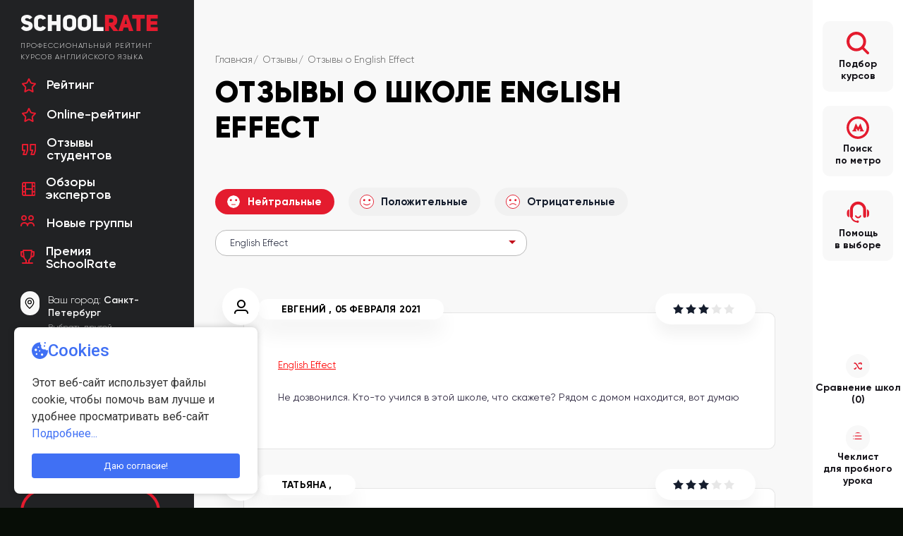

--- FILE ---
content_type: text/html; charset=utf-8
request_url: https://www.spb.schoolrate.ru/reviews/courses_spb/english-effect1/
body_size: 68770
content:
<!DOCTYPE html>
<html lang="ru">
    <head>
        <meta charset="utf-8">
        <meta name="viewport" content="width=device-width, initial-scale=1">
    
        <title>English Effect: отзывы студентов и преподавателей - положительные и отрицательные впечатления о школе английского языка English Effect</title>
        <meta name="keywords" content="">
        <meta name="description" content="Мнение студентов  и преподавателей о курсах английского языка в English Effect. Рецензии, рекомендации, отзывы. Ответы представителей English Effect">
        
        <meta name="recaptcha-public-key" content="6Ld0Z98fAAAAAFn6QdnxA8lV9uphibNALKYKnvug">



        <meta name="yandex-verification" content="191c760f780cdf7e" />
        <link rel="apple-touch-icon-precomposed" href="/apple-touch-icon.png">
        <meta name="msapplication-TileColor" content="#ffffff" />
        <meta name="msapplication-TileImage" content="/apple-touch-icon.png">
        <link rel="apple-touch-icon-precomposed" sizes="180x180" href="/apple-touch-icon.png">
        <link rel="apple-touch-icon-precomposed" sizes="152x152" href="/apple-touch-icon.png">
        <link rel="apple-touch-icon-precomposed" sizes="144x144" href="/apple-touch-icon.png">
        <link rel="apple-touch-icon-precomposed" sizes="120x120" href="/apple-touch-icon.png">
        <link rel="apple-touch-icon-precomposed" sizes="114x114" href="/apple-touch-icon.png">
        <link rel="apple-touch-icon-precomposed" sizes="72x72" href="/apple-touch-icon.png">
        <link rel="apple-touch-icon-precomposed" href="/apple-touch-icon.png">
        <link rel="icon" href="/apple-touch-icon.png" sizes="32x32">
        <link rel="icon" type="image/png" href="/favicon-16x16.png" sizes="16x16">
        <link rel="icon" type="image/png" href="/favicon-32x32.png" sizes="32x32">
        <link rel="manifest" href="/manifest.json">
        <link rel="mask-icon" href="/safari-pinned-tab.svg" color="#5bbad5">
        <meta name="theme-color" content="#ffffff">
        
        <link rel="shortcut icon" href="/favicon.ico" type="image/x-icon" />
        
        
        

        <link rel="stylesheet" href="/css/style_new.css?44">
        <link rel="stylesheet" href="/css/add.css?44">
        <link rel="stylesheet" href="/css/new-changes.css?44">
        <link rel="stylesheet" href="https://www.schoolrate.ru/cms/templates/style.css">

        
        <script src="https://ajax.googleapis.com/ajax/libs/jquery/1.9.1/jquery.min.js"></script>
        <script src="https://ajax.googleapis.com/ajax/libs/jqueryui/1.12.1/jquery-ui.min.js"></script>
        <script src="/js/response.js"></script>
        <script src="/js/open.js"></script>
        
        <script src="/js/form2.js?15"></script>
        
        <link rel="stylesheet" href="/cms/templates/css/filter.css?44">
        <script src="https://www.schoolrate.ru/js/filter/filter-sort.js?15"></script>
<script>window.regionId = 397; window.coursesOperator = 'courses_spb';</script>
        <script src="/cms/assets/js/recaptcha.js" defer></script>
        <script>
            $(document).ready(function () {
                $("#district-trigger").click(function (e) {
                    e.preventDefault();
                    $(".modal-overlay--filter-district").addClass('modal-overlay--active');
                });
                
                $("#metro-trigger").click(function (e) {
                    e.preventDefault();
                    $(".modal-overlay--filter-metro").addClass('modal-overlay--active');
                });
                
                
            });
        </script>

        <style>
	div#tabs-8 {
		display: none;
	}

	.slider-experts__slide-expert-img {
		border-radius: 50%;
	}

	.content__article-group h2 {
		margin-bottom: 0;
	}

	.top-ab {
		position: absolute;
		top: 0;
		left: 0;
		background: #223a60 !important;
		overflow: initial !important;
	}

	.top-ab a {
		display: block;
		overflow: hidden;
	}


	.header {
		display: flex;
		align-items: center;
	}

	.header.header--mobile {
		display: none;
	}

	.logo__box {
		font-size: 0;
	}

	.logo .logo__text--small {
		max-width: 237px;
		letter-spacing: 0.95px;
	}

	.logo a {
		align-items: flex-start;
	}

	.title--h1+.smart-desc {
		padding: 0;
	}

	.title--h1 {
		font-size: 42px;
	}

	.featured-links__content a {
		text-decoration: none;
	}

	.featured-links__heading,
	.interview__header,
	.user-quiz__title {
		font-family: 'Gilroy-SemiBold', sans-serif;
		text-decoration: none !important;
	}

	.pagination {
		margin-bottom: 40px;
	}

	.article--bottom p,
	.article--bottom ol li,
	.article--bottom ul li {
		font-family: 'Gilroy-Regular', sans-serif;
		line-height: 1.4;
	}

	.article h2,
	.article h3 {
		margin: 40px 0 20px;
		font-family: 'Gilroy-Black', sans-serif;
	}

	.article img {
		margin: 30px 0;
		display: block;
	}

	.flex-wrapper .article__box {
		margin-bottom: 40px;
	}

	.search-results-total .total {
		font-family: 'Gilroy-Black', sans-serif;
		font-size: 24px;
		text-transform: none;
	}

	.search-results-total {
		background: none;
		padding: 0;
		margin: 30px 0 10px;
	}

	.content {
		font-family: 'Gilroy-Regular';
		padding: 0;
		background: #f8f8f8;
	}

	div#tabs {
		font-family: 'Gilroy-Regular', sans-serif;
	}

	.wrapper .wrapper__main {
		padding: 75px 30px 30px 30px;
		background: #f8f8f8;
	}

	.services-table--search.ui-tabs .services-table__category-list.ui-widget-header {
		background: #f8f8f8;
	}

	.content--medium {
		padding-right: 30px;
	}


	.modal-overlay .modal-overlay__title,
	.modal-overlay__inner .modal-title {
		font-family: 'Gilroy-Heavy', sans-serif;
		text-transform: uppercase;
		margin-bottom: 20px;
	}

	.modal-overlay .modal-overlay__inner {
		padding: 80px;
		border-radius: 20px;
	}

	.table-form .input-text,
	.table-form input[type=text],
	.table-form textarea {
		font-family: 'Gilroy-Regular', sans-serif;
		border-radius: 20px;
		margin-bottom: 5px;
		padding: 10px 20px;
	}

	.input-submit {
		font-family: 'Gilroy-Medium';
		text-transform: uppercase;
		letter-spacing: 2px;
	}

	.checkbox~.checkbox__label {
		width: 50%;
		font-family: 'Gilroy-Regular';
	}

	.school-opinion__text,
	.school-opinion__text p,
	.school-opinion__text li {
		font-family: 'Gilroy-Regular', sans-serif;
		font-size: 16px;
		line-height: 150%;
	}

	.school-opinion__text h2 {
		font-family: 'Gilroy-Bold', sans-serif;
		margin: 40px 0 30px;
	}

	.school-opinion__price-wrapper {}

	.school-opinion__price-wrapper span:first-child {
		font-family: 'Gilroy-Bold', sans-serif;
	}

	.btn {
		font-family: 'Gilroy-SemiBold', sans-serif;
	}

	.school-opinion__rating-wrapper span:last-child {
		font-family: 'Gilroy-Regular', sans-serif;
	}

	.school-auto-description {
		padding: 0;
		margin-bottom: 60px;
	}

	.school-auto-description,
	.school-auto-description p,
	.school-auto-description li {}

	.review-text .short p:first-child,
	li.open .review-text .short p {
		font-family: 'Gilroy-Regular', sans-serif;
		line-height: 1.4;
		font-size: 14px;
	}

	.type-links__item a {
		text-decoration: none;
	}

	.content_card .type-links__item span {
		display: block;
		color: #ffffff;
		text-decoration: none;
		width: 200px;
		transform: rotate(-90deg);
		top: 77px;
		position: absolute;
		left: -78px;
		font-family: 'Gilroy-SemiBold', sans-serif;
	}

	.header__mobile-nav {
		display: none;
	}

	h2.title.title--h1 {
		font-size: 32px;
		margin-bottom: 30px;
		max-width: none;
	}


	@media (min-width: 881px) and (max-width: 1370px) {

		.course-general-info__text-wrapper a h3 {
			font-size: 24px;
			padding-right: 60px;
		}

		.article__author {
			padding-right: 95px;
		}

		.course-general-info__details:first-child {
			left: 20px;
		}

		.course-general-info__logo-wrapper,
		.course-general-info__logo-wrapper--small {
			margin-right: 6%;
			margin-top: 30px;
		}

		.content__list {
			/* width: 240px; */
		}

		.course-general-info__price .btn--registry-red {
			padding: 10px 0px;
			margin-top: 20px;
		}

		.course-general-info__wrapper .course-general-info__price-wrapper--inner {
			margin: 5px 0 0;
		}

		.course-general-info__price-wrapper--inner+.course-general-info__price-wrapper--inner {
			margin: 0;
		}

	}


	@media (max-width: 1240px) {


		.header.header--mobile {
			display: flex;
			flex-wrap: wrap;
			margin-bottom: 20px;
			width: calc(100% + 60px);
			margin-left: -30px;
			background: #212224;
			padding: 20px 0;
		}

		.wrapper__aside-left {
			width: 100%;
			max-width: none;
		}

		.wrapper {
			flex-wrap: wrap;
		}

		.wrapper .wrapper__main {
			width: 100%;
		}

		.sidebar--outside {
			flex-direction: revert;
			align-items: center;
		}

		.sidebar--outside .sidebar__item,
		.sidebar__item:nth-child(3) {
			margin-bottom: 0;
		}

		.wrapper .wrapper__aside {
			position: fixed;
			bottom: 0;
			width: 100%;
			background: #fff;
			left: 0;
			max-width: none;
			z-index: 1000;
		}

		.slider-experts__slide-col:nth-child(2) {
			padding: 0;
		}

		.slider-experts__slide-info-link-order {
			width: 100%;
			padding: 20px 10px;
			text-align: center;
		}

		article.content {
			flex-direction: column;
		}

		.wrapper .wrapper__main {
			padding: 20px;
		}

		.courses-content,
		.league-table {
			padding: 20px 0 0;
		}

		.main-tab--mobile .main-tab__text {
			padding: 40px 25px;
		}

		.all-school-link {
			margin-bottom: 40px;
		}

		.school-sliders {
			margin: 0 auto 30px;
		}

		.content__article-group {
			margin-bottom: 0;
			margin-right: 0;
		}

		.content__article-top {
			flex-direction: column;
		}

		.content__article-link {
			margin-bottom: 20px;
		}

		.content__article_bg {
			padding: 35px 20px;
		}


		.top-review__slider {
			margin-top: 40px;
		}

		h3 {
			font-family: 'Gilroy-SemiBold', sans-serif;
		}

		.content__article_fast .courses-list {
			flex-wrap: wrap;
		}

		.content__article_fast .courses-list li {
			width: 100%;
			margin-right: 0;
		}

		.content__article_fast .exams-list a {
			font-family: 'Gilroy-SemiBold', sans-serif;
		}

		.exams-list li {
			margin-bottom: 10px;
		}

		.footer .footer__col {
			text-align: left;
			align-items: flex-start;
		}

		.footer .footer__col--dev .developer span,
		.footer .footer__col:nth-child(2) {
			display: flex;
			flex-direction: column;
		}

		.menu--footer {
			display: block;
			margin: 0;
		}

		.footer__row {
			flex-direction: column;
		}

		.menu .menu__item {
			font-family: 'Gilroy-SemiBold', sans-serif;
			margin-bottom: 15px;
			font-size: 14px;
		}

		.footer {
			margin-bottom: 80px;
		}


		.header__slider-wrapper {
			width: 100%;
			margin: 0 30px 0 0;
		}

		.header__info {
			width: 100%;
			display: none;
		}

		.location {
			display: flex;
			margin-bottom: 0;
			border: none;
			width: calc(100% - 60px);
		}

		.location--mobile select {
			background: #3d3f41;
			border: none;
		}

		.category-list__heading {
			padding: 20px;
			border-top-left-radius: 10px;
			border-top-right-radius: 10px;
		}

		.category-list__item {
			color: #fff;
		}

		.header__mobile-nav li span {
			color: #fff;
			font-family: 'Gilroy-Medium', sans-serif;
		}

		.header__mobile-nav li a {
			/* flex-direction: row; */
			padding: 10px 20px;
			background: #3d3f41;
			border-radius: 10px;
		}

		.header__mobile-nav li svg {
			margin-right: 10px;
		}

		.header__mobile-nav li {
			border-bottom: 0;
			margin-bottom: 10px;
		}

		.header__mobile-nav {
			margin-bottom: 20px;
		}

		.wrapper .wrapper__main {
			/* background: #ececec; */
		}

		.header__mobile-nav li {
			width: 49%;
		}

		.sidebar__item:nth-child(4) {
			margin-top: 0;
		}

		.sidebar.sidebar--outside {
			min-height: initial;
			justify-content: center;
			flex-direction: row;
			padding: 0;
		}

		.sidebar--outside .sidebar__item svg {
			padding: 0;
		}

		.sidebar__item:nth-child(4) .icon {
			padding: 0;
			width: 16px;
			height: 19px;
			border-radius: 0;
		}

		.sidebar .sidebar__item-icon-wrapper .icon {
			width: 16px;
			height: 16px;
			margin: 12px 0 0;
		}

		.sidebar--outside .sidebar__item svg {
			width: 20px;
			height: 20px;
		}

		.sidebar--outside .sidebar__item--main {
			height: auto;
		}

		.sidebar--outside .sidebar__item--main .sidebar__item-name,
		.sidebar__item:nth-child(4) .sidebar__item-name,
		.sidebar__item:nth-child(5) .sidebar__item-name {
			font-size: 12px;
			line-height: 1.2;
			font-family: 'Gilroy-Medium', sans-serif;
			max-width: 82px;
		}

		.sidebar--outside .sidebar__item--main {
			background: none;
		}

		.sidebar__item:nth-child(4) .icon {
			background: none;
		}

		.sidebar__item-icon-wrapper {
			background: none;
		}

		.top-ab {
			position: relative;
			margin-bottom: 20px;
			width: calc(100% + 60px);
			margin-left: -30px;
			margin-top: -20px !important;
		}

		.title--h1 {
			font-size: 32px;
		}

		.header__burger,
		.header__call {
			width: 40px;
			height: 40px;
			display: flex;
			justify-content: flex-end;
			margin-left: 10px;
		}

		.header__call {
			margin-left: auto;
		}
	}




	@media (max-width: 880px) {

		.header:not(.header--mobile) {
			width: calc(100% + 60px);
			flex-direction: column;
			margin-left: -30px;
			padding: 0 30px;
			background: #212224;
			margin-top: -30px;
			margin-bottom: 30px;
		}

		.header__mobile-nav {
			list-style: none;
			display: flex;
			flex-wrap: wrap;
			justify-content: space-between;
			padding: 0;
		}

		.header__mobile-nav a {
			display: block;
			text-decoration: none;
			height: 100%;
			font-size: 12px;
		}

		.header__mobile-nav li {
			width: 49%;
		}

		.header__mobile-nav svg {
			fill: #c20f1b;
			display: block;
			margin-bottom: 5px;
		}

		.slider-header__slide {
			width: 100%;
		}

		.slider-header__slide-img,
		.slider-header__slide-icon {
			display: none;
		}

		.slider-header__slide-title {
			position: static;
			line-height: 1.2;
			color: #fff;
			margin-top: 20px;
		}

		.raiting-header {
			font-size: 12px;
		}

		.rate-legend {
			margin-left: 20px;
		}

		.raiting-content .raiting-row {
			padding: 0 0 0 20px;
		}

		.raiting-header .col1 {
			padding-left: 20px;
		}

		.top-ab {
			height: auto !important;
		}

		.slider-experts__slide-row {
			flex-direction: column;
		}

		.slider-experts__slide-expert-info {
			margin-bottom: 40px;
		}

		.slider-experts {
			margin-top: 30px;
		}

		.modal-overlay .modal-overlay__inner {
			padding: 40px 20px;
			border-radius: 10px;
		}

		.top-ab {
			/* width: 100%; */
			/* margin: 0; */
			margin-bottom: 0;
		}



		.header.header--mobile .header__container {
			width: 100%;
			padding: 0 30px;
			display: flex;
		}

		.logo .logo__text--small {
			display: none;
		}

		.top-info-content__col_left {
			margin: 0 20px 0 0;
		}

		.sr-popup--menu.show {
			background: #212224;
			height: 100vh;
		}

		.sr-popup__mobile-menu a {
			color: #fff;
			letter-spacing: 1px;
			padding: 10px 20px 20px 30px;
		}

		.sr-popup--menu .sr-popup__flex {
			display: none;
		}

		.sr-popup__block-link {
			color: #fff;
		}

		.sr-popup__block-link:first-of-type {
			border-right: 1px solid rgba(255, 255, 255, 0.2);
		}

		.sr-popup__header-close {
			background-color: #141416;
			/* width: 40px; */
		}

		.sr-popup--menu .sr-popup__header-close {
			width: 40px;
			right: 30px;
		}

		.reviews-block {
			margin: 0 0 20px;
		}

		.reviews-tabs--mobile .school-reviews .school-reviews__filter {
			width: 100%;
			flex-wrap: wrap;
			margin: 30px 0 20px;
		}

		.reviews-block .btn--add {
			position: absolute;
			top: 48px;
			right: 0;
		}

		.school-reviews-list .one-review {
			margin-top: 30px;
		}

		.one-review::before {
			display: none;
		}

		.review-name-date,
		.school-reviews-list__user-info {
			left: 0;
			top: -26px;
			position: static;
		}

		.reviews-tabs--mobile .school-reviews-list .review-flex {
			align-items: flex-start;
		}

		.review-text,
		.school-reviews-list__text {
			margin-top: 0;
		}

		.reviews-tabs--mobile .school-reviews-list .school-reviews-list__item--white {
			padding: 30px 20px;
		}

		.review-raiting {
			right: 0;
		}

		.reviews-tabs.ui-tabs .ui-tabs-panel {
			padding-left: 0;
		}

		.reviews-tabs--mobile.ui-tabs .ui-tabs-nav li:last-child {
			margin-right: 0;
		}

		.reviews-tabs--mobile.ui-tabs .ui-tabs-nav li {
			margin-bottom: 10px;
		}

	}



	@media (max-width: 700px) {



		.top-info-content__col_left {
			margin: 0;
		}

		.top-info-content {
			flex-direction: column;
		}

		.course-general-info__details:first-child {
			position: static;
		}

		.course-general-info__approved {
			width: 100%;
			height: 96px;
			position: static;
		}

		.course-general-info__details:nth-child(4) {
			order: 2;
		}

		.course-general-info__text-wrapper {
			padding-bottom: 20px;
		}

		.course-general-info__rating-wrapper {
			border-radius: 0;
		}

		.course-general-info__wrapper .course-general-info__description img {
			margin: 0 auto;
		}

		.course-general-info__price-wrapper+.btn {
			margin-bottom: 10px;
			padding: 20px 40px;
		}

		.course-general-info__price .btn--registry-red+.btn--registry {
			padding: 20px 10px;
			width: 200px;
			margin-bottom: 10px;
		}

		.top-info-content__col_right {
			padding-top: 0;
			margin-top: 10px;
		}

		.reviews-block .btn--add {
			position: static;
		}

		/* .reviews-tabs--mobile.ui-tabs .ui-tabs-nav li {
			width: 100%;
			margin: 0 0 10px 0;
			text-align: center;
			padding: 0 !important;
		}

		.reviews-tabs.ui-tabs .ui-tabs-nav .ui-tabs-anchor {
			display: flex;
			width: 100%;
			height: 100%;
			padding: 10px 20px;
			text-align: center;
			justify-content: center;
		} */

		.reviews-tabs.ui-tabs .ui-tabs-nav .ui-tabs-anchor {
			font-size: 13px;
		}

		.reviews-tabs--mobile .school-reviews .school-reviews__filter {
			justify-content: space-between;
		}

		.reviews-tabs.ui-tabs .ui-tabs-nav li {
			margin-right: 0;
			width: 32%;
			display: block;
			text-align: center;
		}

		.reviews-tabs--mobile.ui-tabs .ui-tabs-nav li,
		.reviews-tabs--mobile .school-reviews li.school-reviews__filter-item.ui-tabs-active {
			padding: 0;
		}

		.reviews-tabs--mobile .school-reviews .school-reviews__filter-button {
			display: block;
		}

		.reviews-tabs--mobile .school-reviews li.school-reviews__filter-item.ui-tabs-active .school-reviews__filter-button {
			color: #e41b2e;
		}

		.reviews-tabs--mobile .school-reviews .school-reviews__filter {
			width: calc(100% + 40px);
			margin-left: -20px;
			margin-right: -20px;
		}

		.reviews-tabs.ui-tabs .ui-tabs-nav li,
		.reviews-tabs.ui-tabs .ui-tabs-nav li.ui-tabs-active {
			background-color: transparent;
		}

		.review-name-date,
		.school-reviews-list__user-info {
			padding: 0;
		}

		h2.title.title--h1 {
			font-size: 24px;
			margin-bottom: 20px;
			max-width: none;
		}
	}

	@media screen and (max-width: 474px) {
		.reviews-tabs.ui-tabs .ui-tabs-nav .ui-tabs-anchor {
			font-size: 10px;
		}

		.reviews-tabs.ui-tabs .ui-tabs-nav li .icon {
			margin-right: 2px;
			transform: scale(0.85) translateY(-1px);
		}
	}
</style>

<style>
            .wrapper .wrapper__main {
                padding: 75px 30px 30px 30px;
            }

@media (max-width: 880px) {
  .wrapper .wrapper__main {
    padding: 20px;
}
}
            
        </style>
    <style>
.smart-desc h3 {
    font-family: 'Gilroy-Bold', sans-serif;
    margin-bottom: 10px;
    margin-top: 20px;
}

.review-name-date, .school-reviews-list__user-info {
    left: 0;
}

.reviews-tabs.ui-tabs .ui-tabs-panel {padding-left: 40px;margin-top: 60px;}

.school-reviews__filter {
    margin: 0;
}

.radio-group__label, .btn--category-filter, .reviews-filter-select, .selectbox {
    padding: 10px 20px;
}

.review-text .short p:first-child, li.open .review-text .short p {
    font-family: 'Gilroy-Regular', sans-serif;
    line-height: 1.5;
}

.reviews-block-left .links-box {
    padding-right: 10px;
}

.buttons.clearfix {
    display: flex;
    flex-direction: column;
    align-items: center;
}

a.show-link.btn.btn--registry {
    margin-bottom: 20px;
}

</style></head>
    
    <body>
        
        <svg style="display: none;">
    <symbol id="setere-logo" viewBox="0 0 544 115">
        <path d="M175 23H148.071C147.381 23 146 23.2971 146 24.4857C146 25.6743 146 40.3333 146 47.5143C146 48.0095 146.414 49 148.071 49C149.729 49 166.714 49 175 49" stroke="#CBCCCE" stroke-width="3.5"/>
        <path d="M219 22H234M249 22H234M234 22V51" stroke="#CBCCCE" stroke-width="3.5"/>
        <path d="M201.262 22H187.452C185.381 22 184 22.743 184 24.9722C184 26.4582 184 28.5779 184 34.1957M213 48.7494C204.714 48.7494 187.644 49.3133 186.071 48.7494C184 48.0063 184 46.5203 184 45.7772C184 42.7297 184 38.3358 184 34.1957M184 34.1957H213" stroke="#CBCCCE" stroke-width="3.5"/>
        <path d="M401.667 22H387C386.333 22 385 22.3 385 23.5C385 24.1909 385 29.3895 385 35.06M413 49C405 49 388.6 49 387 49C385.4 49 385 47.5 385 46.75C385 43.674 385 39.2389 385 35.06M385 35.06H413" stroke="#CBCCCE" stroke-width="3.5"/>
        <path d="M289.667 66H275C274.333 66 273 66.2778 273 67.3889C273 68.0286 273 72.8421 273 78.0926M301 91C293 91 276.6 91 275 91C273.4 91 273 89.6111 273 88.9167C273 86.0685 273 81.9619 273 78.0926M273 78.0926H301" stroke="#CBCCCE" stroke-width="3.5"/>
        <path d="M205.635 65.8241H191.226C190.571 65.8241 189.261 66.0861 189.261 67.134C189.261 67.7373 189.261 72.277 189.261 77.2288M216.769 89.4019C208.909 89.4019 192.798 89.4019 191.226 89.4019C189.654 89.4019 189.261 88.092 189.261 87.4371C189.261 84.751 189.261 80.878 189.261 77.2288M189.261 77.2288H216.769" stroke="#CBCCCE" stroke-width="3.5"/>
        <path d="M269.667 23H255C254.333 23 253 23.2556 253 24.2778C253 24.8663 253 29.2948 253 34.1252M281 46C273 46 256.6 46 255 46C253.4 46 253 44.7222 253 44.0833C253 41.463 253 37.685 253 34.1252M253 34.1252H281" stroke="#CBCCCE" stroke-width="3.5"/>
        <path d="M322.735 35.5C325.347 35.5 326 33.5 326 32.5C326 31.75 326 29.5 326 26.5C326 23.5 323.823 22 322.735 22H294V35.5M322.735 35.5C320.122 35.5 302.49 35.5 294 35.5M322.735 35.5C325.347 35.5 326 38 326 39.25V40C326 41.5 326 44.95 326 46.75C326 48.55 323.823 49 322.735 49H294V35.5" stroke="#CBCCCE" stroke-width="3.5"/>
        <path d="M336 20V31.8974M336 31.8974V49H363.333C364.889 49 368 48.4051 368 46.0256C368 43.6462 368 39.5812 368 37.8462C368 35.837 368.133 31.8974 363.333 31.8974H336Z" stroke="#CBCCCE" stroke-width="3.5"/>
        <path d="M374 20V48.7857V51" stroke="#CBCCCE" stroke-width="3.5"/>
        <path d="M148 93V81.9231M148 81.9231V66H176C177.333 66 180 66.5538 180 68.7692C180 70.9846 180 76.6154 180 79.1538C180 80.0769 179.2 81.9231 176 81.9231C172.8 81.9231 156 81.9231 148 81.9231Z" stroke="#CBCCCE" stroke-width="3.5"/>
        <path d="M228 64L228 85.4615C228 87.5385 228.66 91 231.962 91H244.84M263 64V85.4615C263 90.4462 259.698 91 257.717 91H244.84M245.17 64V90.3077L244.84 91" stroke="#CBCCCE" stroke-width="3.5"/>
        <path d="M312 64V78.8452M312 93V78.8452M312 78.8452H342.142V64V93M354.198 64V88.8571L383 68.1429V93" stroke="#CBCCCE" stroke-width="3.5"/>
        <path d="M425 93V80.5385M425 80.5385V66H399.667C397.667 66 394.333 67.551 394.333 70.1538C394.333 72.3317 394.333 75.134 394.333 76.9822C394.333 77.0457 394.339 77.1079 394.353 77.1697C394.629 78.3499 396.031 80.5385 399.667 80.5385C402.598 80.5385 412.3 80.5385 419.667 80.5385M425 80.5385C423.521 80.5385 421.681 80.5385 419.667 80.5385M419.667 80.5385L393 91.6154" stroke="#CBCCCE" stroke-width="3.5"/>
        <path d="M476.83 66H488.702C489.801 66 492 66.8333 492 70.1667V75.0278C491.78 76.1852 490.813 78.5 488.702 78.5C486.591 78.5 472.433 78.5 465.617 78.5C464.078 78.5 461 79.1944 461 81.9722C461 84.75 461 89.3796 461 91H492" stroke="#CBCCCE" stroke-width="3.5"/>
        <path d="M501 91H504" stroke="#CBCCCE" stroke-width="3.5"/>
        <path d="M538.667 66H516C512.267 66 512 69.4722 512 70.8611V87.5278C512 90.8611 514.667 91 516 91H538C540.667 91 542 88.9167 542 87.5278L542 70.8611C542 67.5278 540 66 538.667 66Z" stroke="#CBCCCE" stroke-width="3.5"/>
        <path fill-rule="evenodd" clip-rule="evenodd" d="M57.5 115C89.2564 115 115 89.2564 115 57.5C115 25.7436 89.2564 0 57.5 0C25.7436 0 0 25.7436 0 57.5C0 89.2564 25.7436 115 57.5 115ZM38 26.5C46 22.1 54 22.5 58.5 24C61.2088 24.9029 57.7154 29.6961 54.5 30.5C54.1 30.6 53.66 30.68 53.176 30.768C51.24 31.12 48.6 31.6 45 34C38 38.6667 31.5 61.5 39.5 67H50.5L52.5 56.5C53.8333 51 58.5 38.9 66.5 34.5C76.5 28.9 87.6667 31.5 92 33.5C96 35 103 41.4 99 53C93 69.8 82 76.5 80.5 76.5H64C62.8 87.7 60.2922 90.1386 59 91C57.5 92 56 92.5 51.5 92.5C44.912 92.5 45.4549 88.7585 45.95 85.3464C45.9668 85.2305 45.9836 85.115 46 85L48 76.5H32.5C29.5 76.3333 23.1 74.2 21.5 67C18.7 41.4 31.3333 29.3333 38 26.5ZM65.5 67C65.5 58.5 69.2 43.1 76 41.5C82.8 39.9 85 42.5 86 44.5C87.5 47.5 82 67 76 67H65.5Z" fill="#EFEFEF"/>
    </symbol>
    <symbol id="consult" viewBox="0 0 40 38">
        <path fill-rule="evenodd"
        d="M36.215 27.693l-.074-.001V13.848l.074-.002c2.09 0 3.783 2.375 3.783 5.305v3.238c0 2.929-1.693 5.304-3.783 5.304zm-4.175 1.038a2.564 2.564 0 0 1-2.559-2.569V14.306c0-5.057-4.099-9.172-9.137-9.172s-9.137 4.115-9.137 9.172v11.953c0 .805-.37 1.524-.948 1.994.968 3.193 3.969 5.634 7.662 6.109a2.125 2.125 0 0 1 1.766-.942c1.178 0 2.133.958 2.133 2.14a2.137 2.137 0 0 1-2.133 2.141 2.123 2.123 0 0 1-1.608-.737c-5.053-.456-9.188-3.856-10.37-8.318a2.566 2.566 0 0 1-1.62-2.387V14.306c0-7.89 6.395-14.308 14.255-14.308 7.86 0 14.255 6.418 14.255 14.308v11.856a2.564 2.564 0 0 1-2.559 2.569zM.699 22.389v-3.238c0-2.93 1.693-5.305 3.783-5.305l.073.002v13.844l-.073.001c-2.09 0-3.783-2.375-3.783-5.304zm14.524 3.855c-.319-.651-.085-1.454.524-1.795.61-.345 1.361-.091 1.679.559.609 1.242 1.787 2.013 3.074 2.013 1.286 0 2.464-.771 3.074-2.013.318-.65 1.068-.904 1.679-.559.608.341.842 1.144.523 1.795-1.041 2.119-3.063 3.435-5.276 3.435-2.214 0-4.236-1.316-5.277-3.435z"/>
    </symbol>
    <symbol id="cross-arrows" viewBox="0 0 29 27">
        <path fill-rule="evenodd"
        d="M28.274 6.112l-2.77 2.827a1.63 1.63 0 0 1-2.343 0 1.717 1.717 0 0 1 0-2.392l.138-.141h-1.177c-2.148 0-3.789 1.139-5.175 2.813a34.303 34.303 0 0 0-1.846-2.95c1.792-1.903 4.032-3.247 7.021-3.247h1.177l-.138-.141a1.717 1.717 0 0 1 0-2.392 1.632 1.632 0 0 1 2.343 0l2.644 2.698c.523.295.854.86.854 1.481 0 .568-.278 1.122-.728 1.444zm-12.84 7.333l.04.071c2.286 4.389 3.831 7.078 6.656 7.078h1.169l-.138-.141a1.717 1.717 0 0 1 0-2.392 1.632 1.632 0 0 1 2.343 0l2.644 2.698c.523.295.854.86.854 1.48 0 .568-.278 1.123-.728 1.444l-2.77 2.828a1.634 1.634 0 0 1-2.343 0 1.718 1.718 0 0 1 0-2.393l.138-.14H22.13c-4.96 0-7.31-4.51-9.582-8.872a2.203 2.203 0 0 1-.033-.065c-2.231-4.281-4.499-8.635-8.703-8.635H1.655c-.915 0-1.657-.758-1.657-1.692 0-.935.742-1.692 1.657-1.692h2.157c6.194 0 9.187 5.745 11.592 10.362.011.019.02.04.03.061zM1.655 20.594h2.148c2.272 0 3.72-1.76 5.386-4.721.116.221.228.429.348.659l.085.163c.441.844.9 1.726 1.397 2.604-1.741 2.649-3.891 4.679-7.216 4.679H1.655c-.915 0-1.657-.757-1.657-1.692 0-.935.742-1.692 1.657-1.692z"/>
    </symbol>
    <symbol id="list" viewBox="0 0 24 27">
        <path fill-rule="evenodd"
        d="M21.999 26.788H2.183a1.655 1.655 0 0 1-1.652-1.66V1.901C.531.986 1.27.243 2.183.243h13.211c.458 0 .87.186 1.169.488l6.602 6.633c.3.299.485.714.485 1.175v16.589c0 .918-.738 1.66-1.651 1.66zm-5.284-21.35v1.73h1.734l-1.734-1.73zm3.633 4.759h-4.954a1.654 1.654 0 0 1-1.652-1.658V3.561H3.834v19.908h16.514V10.197zm-11.56 0h1.652c.912 0 1.651.742 1.651 1.66 0 .916-.739 1.659-1.651 1.659H8.788a1.654 1.654 0 0 1-1.651-1.659c0-.918.738-1.66 1.651-1.66zm0 6.637h6.606c.912 0 1.651.741 1.651 1.659 0 .916-.739 1.659-1.651 1.659H8.788a1.654 1.654 0 0 1-1.651-1.659c0-.918.738-1.659 1.651-1.659z"/>
    </symbol>
    <symbol id="metro" viewBox="0 0 39 39">
        <path fill-rule="evenodd"
        d="M19.5 38.994C8.75 38.994.005 30.248.005 19.5.005 8.75 8.75.005 19.5.005 30.25.005 38.995 8.75 38.995 19.5c0 10.748-8.745 19.494-19.495 19.494zm0-34.785c-8.432 0-15.291 6.859-15.291 15.291 0 3.453 1.176 6.79 3.329 9.496l.026-.027a15.325 15.325 0 0 0 3.04 2.903l-.029.031a15.092 15.092 0 0 0 8.925 2.885c3.241 0 6.311-.994 8.925-2.885l-.029-.031a15.293 15.293 0 0 0 3.039-2.903.344.344 0 0 1 .027.027A15.243 15.243 0 0 0 34.79 19.5c0-8.432-6.859-15.291-15.29-15.291zm3.429 19.838h1.058l-1.029-3.002-2.957 4.953-2.957-4.953-1.029 3.002h1.058v1.816h-7.071v-1.816h1.374l4.682-12.046 3.943 7.037 3.944-7.037 4.68 12.046H30v1.816h-7.071v-1.816z"/>
    </symbol>
    <symbol id="person" viewBox="0 0 30 30">
        <path fill-rule="evenodd"
        d="M14.997.443C6.87.443.258 7.044.258 15.158S6.87 29.873 14.997 29.873s14.738-6.601 14.738-14.715S23.124.443 14.997.443zm0 16.158a2.458 2.458 0 0 1-2.457-2.453v-2.019a2.457 2.457 0 0 1 4.913 0v2.019a2.457 2.457 0 0 1-2.456 2.453zm2.983 2.312a5.621 5.621 0 0 0 2.652-4.765v-2.019c0-3.103-2.528-5.627-5.635-5.627-3.107 0-5.635 2.524-5.635 5.627v2.019a5.62 5.62 0 0 0 2.652 4.765c-2.922.6-4.842 2.035-6.06 3.413a11.493 11.493 0 0 1-2.517-7.168c0-6.364 5.186-11.541 11.56-11.541 6.374 0 11.56 5.177 11.56 11.541 0 2.606-.889 5.127-2.517 7.168-1.218-1.378-3.139-2.813-6.06-3.413zm-2.983 2.881c3.688 0 5.729 1.55 6.748 2.727a11.43 11.43 0 0 1-6.748 2.178c-2.451 0-4.771-.751-6.747-2.178 1.017-1.177 3.057-2.727 6.747-2.727z"/>
    </symbol>
    <symbol id="play" viewBox="0 0 90 91">
        <path stroke-width="9" stroke="#FFF" fill="none"
        d="M45.256 12.21c-18.348 0-33.223 14.904-33.223 33.29 0 18.385 14.875 33.29 33.223 33.29 18.349 0 33.224-14.905 33.224-33.29 0-18.386-14.875-33.29-33.224-33.29z"/>
        <path fill-rule="evenodd" fill="#FFF"
        d="M55.721 43.659l-14.766-8.424a2.117 2.117 0 0 0-2.106.006 2.102 2.102 0 0 0-1.051 1.819v16.847a2.105 2.105 0 0 0 2.109 2.102c.362 0 .724-.092 1.048-.277l14.766-8.424a2.1 2.1 0 0 0 0-3.649z"/>
    </symbol>
    <symbol id="search" viewBox="0 0 36 36">
        <path fill-rule="evenodd"
        d="M35.389 35.387c-.811.81-2.126.81-2.937 0l-7.451-7.452c-6.106 4.666-14.865 4.224-20.448-1.36-6.082-6.081-6.082-15.943 0-22.025 6.082-6.082 15.943-6.082 22.025 0 5.584 5.583 6.026 14.343 1.359 20.448l7.452 7.452c.81.811.81 2.125 0 2.937zM23.387 7.889c-4.279-4.278-11.216-4.278-15.495 0-4.279 4.279-4.279 11.217 0 15.496s11.216 4.279 15.495 0 4.279-11.217 0-15.496z"/>
    </symbol>
    <symbol id="stat" viewBox="0 0 22 22">
        <path fill-rule="evenodd"
        d="M16 22v-9a1 1 0 0 1 1-1h4a1 1 0 0 1 1 1v9h-6zm5-9h-4v8h4v-8zM8 1a1 1 0 0 1 1-1h4a1 1 0 0 1 1 1v21H8V1zM0 7a1 1 0 0 1 1-1h4a1 1 0 0 1 1 1v15H0V7z"/>
    </symbol>
    <symbol id="facebook" viewBox="0 0 8 16">
        <path fill-rule="evenodd" d="M68,6090.28h1.713v-1.61a4.2,4.2,0,0,1,.552-2.48,3.1,3.1,0,0,1,2.657-1.2,11.047,11.047,0,0,1,3.07.3l-0.428,2.45a5.949,5.949,0,0,0-1.38-.2,1.031,1.031,0,0,0-1.262.87v1.87h2.731l-0.191,2.39h-2.54v8.32H69.714v-8.32H68v-2.39h0Z" transform="translate(-68 -6085)"/>
    </symbol>
    
    <symbol id="instagram" viewBox="0 0 22 22">
        <path d="M121.689,6088.94a1.625,1.625,0,1,0-1.624-1.63A1.628,1.628,0,0,0,121.689,6088.94Zm5.249-.35a8.2,8.2,0,0,0-.518-2.69,5.479,5.479,0,0,0-1.306-2,5.554,5.554,0,0,0-2.007-1.31,8.226,8.226,0,0,0-2.7-.52c-1.139-.05-1.518-0.06-4.41-0.06s-3.271.01-4.411,0.06a8.213,8.213,0,0,0-2.695.52,5.532,5.532,0,0,0-2.008,1.31,5.464,5.464,0,0,0-1.3,2,8.168,8.168,0,0,0-.519,2.69c-0.052,1.15-.065,1.53-0.065,4.41s0.013,3.26.065,4.41a8.2,8.2,0,0,0,.518,2.69,5.454,5.454,0,0,0,1.306,2,5.532,5.532,0,0,0,2.008,1.31,8.229,8.229,0,0,0,2.695.52c1.14,0.05,1.519.06,4.411,0.06s3.271-.01,4.41-0.06a8.242,8.242,0,0,0,2.7-.52,5.554,5.554,0,0,0,2.007-1.31,5.439,5.439,0,0,0,1.3-2,8.168,8.168,0,0,0,.519-2.69c0.052-1.15.065-1.53,0.065-4.41S126.99,6089.74,126.938,6088.59ZM116,6101.39c-2.845,0-3.18-.01-4.291-0.06a5.528,5.528,0,0,1-1.869-.35,3.209,3.209,0,0,1-1.827-1.82,5.637,5.637,0,0,1-.344-1.87c-0.05-1.12-.061-1.45-0.061-4.29s0.011-3.17.061-4.29a5.637,5.637,0,0,1,.344-1.87,2.992,2.992,0,0,1,.72-1.1,2.89,2.89,0,0,1,1.106-.72,5.583,5.583,0,0,1,1.87-.35c1.112-.05,1.447-0.06,4.291-0.06s3.179,0.01,4.291.06a5.55,5.55,0,0,1,1.868.35,2.879,2.879,0,0,1,1.107.72,2.994,2.994,0,0,1,.721,1.1,5.69,5.69,0,0,1,.344,1.87c0.05,1.12.061,1.45,0.061,4.29s-0.011,3.17-.061,4.29a5.69,5.69,0,0,1-.344,1.87,3.207,3.207,0,0,1-1.828,1.82,5.52,5.52,0,0,1-1.868.35C119.179,6101.38,118.844,6101.39,116,6101.39Zm0-14.2a5.81,5.81,0,1,0,5.818,5.81A5.824,5.824,0,0,0,116,6087.19Zm0,9.02a3.21,3.21,0,1,1,3.208-3.21A3.213,3.213,0,0,1,116,6096.21Z" transform="translate(-105 -6082)"/>
    </symbol>
    
    <symbol id="arrow-right" viewBox="0 0 21 19">
        <path fill-rule="evenodd" fill="rgb(248, 248, 248)" d="M19.985,10.207 L18.571,11.621 C18.571,11.621 18.571,11.621 18.570,11.622 L12.207,17.985 C11.816,18.376 11.183,18.376 10.793,17.985 L9.379,16.571 C8.988,16.180 8.988,15.547 9.379,15.157 L12.584,11.952 C12.323,11.980 12.102,12.000 12.000,12.000 L1.000,12.000 C0.448,12.000 -0.000,11.552 -0.000,11.000 L-0.000,9.000 C-0.000,8.448 0.448,8.000 1.000,8.000 L12.000,8.000 C12.231,8.000 12.969,8.081 13.748,8.213 L9.379,3.843 C8.988,3.453 8.988,2.819 9.379,2.429 L10.793,1.015 C11.183,0.624 11.816,0.624 12.207,1.015 L18.571,7.378 C18.571,7.378 18.571,7.378 18.571,7.379 L19.985,8.793 C20.376,9.183 20.376,9.816 19.985,10.207 Z"/>
    </symbol>
    
    <symbol id="star-white" viewBox="18 0 18 16">
        <path fill="rgb(21, 26, 55)" d="M34.714,7.045 L31.567,10.271 L32.312,14.836 C32.374,15.213 32.214,15.593 31.901,15.814 C31.729,15.935 31.527,15.997 31.325,15.997 C31.159,15.997 30.992,15.956 30.841,15.872 L27.000,13.748 L23.159,15.872 C22.823,16.057 22.411,16.035 22.098,15.814 C21.786,15.593 21.626,15.213 21.687,14.836 L22.432,10.271 L19.286,7.045 C19.024,6.776 18.934,6.384 19.054,6.029 C19.173,5.674 19.480,5.415 19.850,5.358 L24.159,4.700 L26.095,0.577 C26.259,0.226 26.612,0.002 27.000,0.002 C27.388,0.002 27.740,0.226 27.905,0.577 L29.841,4.700 L34.149,5.358 C34.519,5.415 34.827,5.674 34.946,6.029 C35.065,6.384 34.976,6.776 34.714,7.045 ZM29.011,6.597 C28.682,6.547 28.398,6.336 28.257,6.033 L27.000,3.355 L25.743,6.033 C25.601,6.336 25.318,6.547 24.989,6.597 L22.076,7.042 L24.217,9.236 C24.438,9.464 24.539,9.782 24.488,10.095 L23.993,13.125 L26.516,11.731 C26.667,11.647 26.833,11.605 27.000,11.605 C27.167,11.605 27.333,11.647 27.484,11.731 L30.007,13.125 L29.512,10.095 C29.461,9.782 29.561,9.464 29.783,9.236 L31.924,7.042 L29.011,6.597 ZM12.567,10.271 L13.312,14.836 C13.374,15.213 13.214,15.593 12.901,15.814 C12.729,15.935 12.527,15.997 12.325,15.997 C12.159,15.997 11.992,15.956 11.841,15.872 L8.000,13.748 L4.159,15.872 C3.823,16.057 3.411,16.035 3.098,15.814 C2.786,15.593 2.626,15.213 2.687,14.836 L3.432,10.271 L0.286,7.045 L0.054,6.029 C0.173,5.674 0.480,5.415 0.850,5.358 L5.159,4.700 L7.095,0.577 C7.259,0.226 7.612,0.002 8.000,0.002 C8.388,0.002 8.740,0.226 8.905,0.577 L10.841,4.700 L15.149,5.358 C15.519,5.415 15.827,5.674 15.946,6.029 C16.065,6.384 15.975,6.776 15.714,7.045 L12.567,10.271 Z"/>
    </symbol>
    <symbol id="star-black" viewBox="0 0 18 16">
        <path fill="rgb(21, 26, 55)" d="M34.714,7.045 L31.567,10.271 L32.312,14.836 C32.374,15.213 32.214,15.593 31.901,15.814 C31.729,15.935 31.527,15.997 31.325,15.997 C31.159,15.997 30.992,15.956 30.841,15.872 L27.000,13.748 L23.159,15.872 C22.823,16.057 22.411,16.035 22.098,15.814 C21.786,15.593 21.626,15.213 21.687,14.836 L22.432,10.271 L19.286,7.045 C19.024,6.776 18.934,6.384 19.054,6.029 C19.173,5.674 19.480,5.415 19.850,5.358 L24.159,4.700 L26.095,0.577 C26.259,0.226 26.612,0.002 27.000,0.002 C27.388,0.002 27.740,0.226 27.905,0.577 L29.841,4.700 L34.149,5.358 C34.519,5.415 34.827,5.674 34.946,6.029 C35.065,6.384 34.976,6.776 34.714,7.045 ZM29.011,6.597 C28.682,6.547 28.398,6.336 28.257,6.033 L27.000,3.355 L25.743,6.033 C25.601,6.336 25.318,6.547 24.989,6.597 L22.076,7.042 L24.217,9.236 C24.438,9.464 24.539,9.782 24.488,10.095 L23.993,13.125 L26.516,11.731 C26.667,11.647 26.833,11.605 27.000,11.605 C27.167,11.605 27.333,11.647 27.484,11.731 L30.007,13.125 L29.512,10.095 C29.461,9.782 29.561,9.464 29.783,9.236 L31.924,7.042 L29.011,6.597 ZM12.567,10.271 L13.312,14.836 C13.374,15.213 13.214,15.593 12.901,15.814 C12.729,15.935 12.527,15.997 12.325,15.997 C12.159,15.997 11.992,15.956 11.841,15.872 L8.000,13.748 L4.159,15.872 C3.823,16.057 3.411,16.035 3.098,15.814 C2.786,15.593 2.626,15.213 2.687,14.836 L3.432,10.271 L0.286,7.045 L0.054,6.029 C0.173,5.674 0.480,5.415 0.850,5.358 L5.159,4.700 L7.095,0.577 C7.259,0.226 7.612,0.002 8.000,0.002 C8.388,0.002 8.740,0.226 8.905,0.577 L10.841,4.700 L15.149,5.358 C15.519,5.415 15.827,5.674 15.946,6.029 C16.065,6.384 15.975,6.776 15.714,7.045 L12.567,10.271 Z"/>
    </symbol>
    
    <symbol id="metro-letter" viewBox="0 0 16 11">
        <path fill-rule="evenodd" d="M3.097,10.984 L4.915,5.656 L8.000,10.850 L11.085,5.656 L12.902,10.984 L16.006,10.984 L11.767,0.015 L8.000,6.774 L4.234,0.015 L-0.006,10.984 L3.097,10.984 Z"/>
    </symbol>
    <symbol id="location-pin" viewBox="0 0 16 20">
        <path fill-rule="evenodd" d="M13.833,11.779 C13.818,11.807 13.816,11.839 13.798,11.866 L8.998,19.065 C8.776,19.400 8.401,19.600 8.000,19.600 C7.599,19.600 7.224,19.400 7.002,19.065 L2.201,11.866 C2.184,11.839 2.182,11.807 2.166,11.779 C1.313,10.602 0.800,9.166 0.800,7.600 C0.800,3.624 4.024,0.400 8.000,0.400 C11.976,0.400 15.200,3.624 15.200,7.600 C15.200,9.166 14.687,10.602 13.833,11.779 ZM8.000,2.800 C5.349,2.800 3.200,4.949 3.200,7.600 C3.200,8.809 3.950,10.000 4.400,10.836 L8.000,16.237 L11.600,10.836 C12.184,10.000 12.800,8.809 12.800,7.600 C12.800,4.949 10.651,2.800 8.000,2.800 ZM8.000,10.000 C6.674,10.000 5.600,8.925 5.600,7.600 C5.600,6.274 6.674,5.200 8.000,5.200 C9.325,5.200 10.400,6.274 10.400,7.600 C10.400,8.925 9.325,10.000 8.000,10.000 Z"/>
    </symbol>
    
    <symbol id="award" viewBox="0 0 18 23">
        <path d="M655.444,653.544a8.863,8.863,0,1,0-13.939,7.259v6.412a0.632,0.632,0,0,0,.344.564,0.64,0.64,0,0,0,.661-0.047l4.071-2.909,4.074,2.909a0.638,0.638,0,0,0,.659.047,0.634,0.634,0,0,0,.344-0.564V660.8A8.848,8.848,0,0,0,655.444,653.544Zm-15.326,0a6.463,6.463,0,1,1,6.463,6.464A6.471,6.471,0,0,1,640.118,653.544Zm3.941,8.5a8.841,8.841,0,0,0,1.578.317l-1.578,1.127v-1.444Zm5.044,1.444-1.577-1.127a8.848,8.848,0,0,0,1.577-.317v1.444Zm-2.523-6.263a3.675,3.675,0,1,0-3.674-3.676A3.676,3.676,0,0,0,646.58,657.22Zm0-4.95a1.275,1.275,0,1,1-1.274,1.274A1.277,1.277,0,0,1,646.58,652.27Z" transform="translate(-637.719 -644.688)"/>
    </symbol>
    <symbol id="target" viewBox="0 0 19 19">
        <path d="M801.181,645.465a9.551,9.551,0,0,0-5.88,2.023l-1.625-1.624a1.2,1.2,0,1,0-1.7,1.7l1.624,1.624A9.592,9.592,0,1,0,801.181,645.465Zm0,16.8a7.192,7.192,0,0,1-5.864-11.367l1.743,1.744a4.745,4.745,0,0,0-.679,2.424,4.8,4.8,0,1,0,4.8-4.8,4.748,4.748,0,0,0-2.425.68l-1.742-1.743A7.2,7.2,0,1,1,801.181,662.265Zm-0.848-6.351a1.2,1.2,0,0,0,1.7-1.7l-1.463-1.463a2.441,2.441,0,0,1,.614-0.089,2.4,2.4,0,1,1-2.4,2.4,2.355,2.355,0,0,1,.089-0.615Z" transform="translate(-791.594 -645.469)"/>
    </symbol>
    <symbol id="man" viewBox="0 0 19 17">
        <path d="M655.979,716.6c-0.112-.169-2.831-4.134-9.4-4.134s-9.286,3.965-9.4,4.134a1.2,1.2,0,1,0,2,1.331c0.021-.03,2.105-3.065,7.4-3.065,5.224,0,7.319,2.948,7.4,3.065a1.2,1.2,0,0,0,1,.534,1.187,1.187,0,0,0,.663-0.2A1.2,1.2,0,0,0,655.979,716.6Zm-9.4-5.334a4.8,4.8,0,0,0,4.8-4.8h0a4.8,4.8,0,1,0-9.6,0h0A4.8,4.8,0,0,0,646.581,711.264Zm-2.4-4.8a2.4,2.4,0,1,1,4.8,0h0a2.4,2.4,0,0,1-4.8,0h0Z" transform="translate(-636.969 -701.656)"/>
    </symbol>
    <symbol id="location" viewBox="0 0 25 23">
        <path d="M807.181,704.665a2.4,2.4,0,1,0,2.4,2.4A2.4,2.4,0,0,0,807.181,704.665Zm-10.8,3.6a2.4,2.4,0,1,0,2.4,2.4A2.4,2.4,0,0,0,796.381,708.266Zm10.8-8.4a7.2,7.2,0,0,0-6.789,4.822,7.2,7.2,0,0,0-11.211,5.979,7.08,7.08,0,0,0,1.367,4.178,0.929,0.929,0,0,0,.035.087l4.8,7.2a1.2,1.2,0,0,0,2,0l4.8-7.2c0.017-.027.019-0.059,0.035-0.087a7.291,7.291,0,0,0,.7-1.219l3.272,4.906a1.2,1.2,0,0,0,2,0l4.8-7.2c0.017-.027.019-0.058,0.035-0.087a7.086,7.086,0,0,0,1.366-4.179A7.2,7.2,0,0,0,807.181,699.865Zm-7.2,14.037-3.6,5.4-3.6-5.4a7.294,7.294,0,0,1-1.2-3.236,4.8,4.8,0,0,1,9.6,0c0,0.087-.024.172-0.03,0.26A6.241,6.241,0,0,1,799.981,713.9Zm10.8-3.6-3.6,5.4-3.6-5.4-0.02-.037a7.146,7.146,0,0,0-1.147-3.522,4.789,4.789,0,0,1,9.567.322A5.987,5.987,0,0,1,810.781,710.3Z" transform="translate(-789.188 -699.875)"/>
    </symbol>
    <symbol id="bear" viewBox="0 0 24 22">
        <path d="M649,780.958a1.18,1.18,0,1,0-1.18-1.179A1.179,1.179,0,0,0,649,780.958Zm-5.084,0a1.18,1.18,0,1,0-1.181-1.179A1.18,1.18,0,0,0,643.912,780.958ZM656.5,770.91a5.246,5.246,0,0,0-7.391.645l-0.56.667a9.7,9.7,0,0,0-3.982-.068l-0.5-.6a5.245,5.245,0,1,0-8.035,6.745l0.853,1.015a9.759,9.759,0,0,0-.358,2.486,9.848,9.848,0,1,0,19.44-2.1l1.18-1.4A5.254,5.254,0,0,0,656.5,770.91Zm-1.544,1.838a2.85,2.85,0,0,1,.35,4.009l-0.142.169v0l-0.144.173c-0.023-.042-0.053-0.078-0.077-0.119a9.561,9.561,0,0,0-.6-0.934c-0.044-.062-0.081-0.129-0.127-0.189a9.709,9.709,0,0,0-.876-1c-0.089-.089-0.187-0.168-0.28-0.254-0.234-.218-0.475-0.427-0.73-0.621-0.127-.1-0.259-0.186-0.391-0.277q-0.363-.251-0.748-0.467c-0.081-.045-0.153-0.1-0.235-0.146A2.924,2.924,0,0,1,654.951,772.748Zm-16.739,0a2.844,2.844,0,0,1,3.869.194,9.818,9.818,0,0,0-4.188,3.851l-0.03-.037A2.848,2.848,0,0,1,638.212,772.749Zm8.155,16.5a7.444,7.444,0,0,1-1.956-14.626,7.425,7.425,0,0,1,9.1,5.094h0A7.437,7.437,0,0,1,646.367,789.249Zm2.882-4.608a1.3,1.3,0,0,1-.6.144,1.225,1.225,0,0,1-1.254-1.191,1.117,1.117,0,0,1,.008-0.129,0.934,0.934,0,0,0-.013-0.14,0.824,0.824,0,0,0,.68-0.744,1.626,1.626,0,0,0-3.151,0,0.824,0.824,0,0,0,.681.744,0.934,0.934,0,0,0-.013.14,1.117,1.117,0,0,1,.008.129,1.225,1.225,0,0,1-1.254,1.191,1.283,1.283,0,0,1-.6-0.145,0.9,0.9,0,1,0-.827,1.6,3.059,3.059,0,0,0,1.426.347c0.84,0,1.6-1.534,2.154-2.073,0.553,0.539,1.314,2.073,2.154,2.073a3.113,3.113,0,0,0,1.427-.347A0.9,0.9,0,1,0,649.249,784.641Z" transform="translate(-634.781 -769.688)"/>
    </symbol>
    <symbol id="payment" viewBox="0 0 27 27">
        <path d="M808.065,775.669h0v-4a1.2,1.2,0,0,0-1.193-1.2H803.3a1.194,1.194,0,1,0-2.387,0h-4.773a1.193,1.193,0,1,0-2.386,0h-3.58a1.2,1.2,0,0,0-1.193,1.2v15.6a1.2,1.2,0,0,0,1.193,1.2h5.383A10.151,10.151,0,1,0,808.065,775.669Zm-16.7-2.8h2.387a1.193,1.193,0,1,0,2.386,0h4.773a1.194,1.194,0,1,0,2.387,0h2.386v2.4h-0.151c-0.1,0-.192-0.015-0.288-0.015s-0.191.012-.288,0.015H791.363v-2.4Zm0,13.2v-8.4h7.343a10.2,10.2,0,0,0-3.606,7.786c0,0.207.019,0.411,0.031,0.614h-3.768Zm13.88,7.186a7.8,7.8,0,1,1,7.756-7.8A7.787,7.787,0,0,1,805.243,793.258Zm0.313-.452a1.08,1.08,0,0,1-1.08-1.08v-1.077h-0.961a1.08,1.08,0,0,1,0-2.16h2.633a0.668,0.668,0,1,0,0-1.336h-1.127a2.829,2.829,0,0,1-.545-5.605v-1.339a1.08,1.08,0,0,1,2.16,0V781.5h1.054a1.08,1.08,0,1,1,0,2.159h-2.669a0.669,0.669,0,0,0,0,1.338h1.127a2.828,2.828,0,0,1,.488,5.614v1.119A1.079,1.079,0,0,1,805.556,792.806Z" transform="translate(-788.969 -769.281)"/>
    </symbol>
    <symbol id="dollar" viewBox="0 0 16 16">
        <path fill-rule="evenodd" d="M8.000,15.999 C3.582,15.999 -0.000,12.417 -0.000,7.999 C-0.000,3.581 3.582,-0.002 8.000,-0.002 C12.418,-0.002 16.000,3.581 16.000,7.999 C16.000,12.417 12.418,15.999 8.000,15.999 ZM8.000,1.998 C4.686,1.998 2.000,4.685 2.000,7.999 C2.000,11.312 4.686,13.998 8.000,13.998 C11.313,13.998 14.000,11.312 14.000,7.999 C14.000,4.685 11.313,1.998 8.000,1.998 ZM7.366,7.106 L8.306,7.106 C9.605,7.106 10.663,8.163 10.663,9.462 C10.663,10.623 9.819,11.591 8.712,11.784 L8.712,12.717 C8.712,13.215 8.309,13.617 7.812,13.617 C7.315,13.617 6.912,13.215 6.912,12.717 L6.912,11.819 L6.112,11.819 C5.615,11.819 5.212,11.417 5.212,10.920 C5.212,10.422 5.615,10.019 6.112,10.019 L8.306,10.019 C8.613,10.019 8.863,9.770 8.863,9.462 C8.863,9.156 8.613,8.906 8.306,8.906 L7.366,8.906 C6.067,8.906 5.010,7.849 5.010,6.550 C5.010,5.405 5.829,4.447 6.912,4.235 L6.912,3.119 C6.912,2.622 7.315,2.219 7.812,2.219 C8.309,2.219 8.712,2.622 8.712,3.119 L8.712,4.191 L9.591,4.191 C10.088,4.191 10.491,4.594 10.491,5.092 C10.491,5.589 10.088,5.991 9.591,5.991 L7.366,5.991 C7.059,5.991 6.809,6.242 6.809,6.550 C6.809,6.856 7.059,7.106 7.366,7.106 Z"/>
    </symbol>
    
    <symbol id="scales" viewBox="0 0 35 27">
        <path d="M1312.72,515.723a5.326,5.326,0,0,1-8.8,0h8.8m-4.4-11.106a1.494,1.494,0,0,0-1.05.428l-6.82,6.7a1.5,1.5,0,0,0-.44,1.016h0c0,0.028.01,0.054,0.01,0.082a8.306,8.306,0,0,0,16.61-.007v-0.076h0a1.452,1.452,0,0,0-.44-1.016l-6.82-6.7a1.493,1.493,0,0,0-1.05-.427h0Zm-4.66,8.14,4.66-4.573,4.66,4.573h-9.32Zm27.42-1.977a5.326,5.326,0,0,1-8.8,0h8.8m-4.4-11.106a1.494,1.494,0,0,0-1.05.428l-6.82,6.7a1.452,1.452,0,0,0-.44,1.016h0V507.9a8.306,8.306,0,0,0,16.61-.007c0-.024.01-0.047,0.01-0.071v0h0a1.5,1.5,0,0,0-.44-1.016l-6.82-6.7a1.493,1.493,0,0,0-1.05-.427h0Zm-4.66,8.14,4.66-4.573,4.66,4.573h-9.32Zm-12.56-6.994a1.481,1.481,0,0,1-.35-2.923l15.82-3.867a1.483,1.483,0,1,1,.71,2.88l-15.82,3.867A1.527,1.527,0,0,1,1309.46,500.82Z" transform="translate(-1300 -494)"/>
    </symbol>
    <symbol id="sort-asc" viewBox="0 0 11 8">
        <path fill-rule="evenodd"  fill="rgb(194, 15, 27)" d="M9.016,1.993 L1.016,1.993 C0.463,1.993 0.016,1.546 0.016,0.993 C0.016,0.441 0.463,-0.007 1.016,-0.007 L9.016,-0.007 C9.568,-0.007 10.016,0.441 10.016,0.993 C10.016,1.545 9.568,1.993 9.016,1.993 ZM1.016,2.993 L7.016,2.993 C7.568,2.993 8.016,3.441 8.016,3.993 C8.016,4.545 7.568,4.993 7.016,4.993 L1.016,4.993 C0.463,4.993 0.016,4.546 0.016,3.993 C0.016,3.441 0.463,2.993 1.016,2.993 ZM1.016,5.993 L4.016,5.993 C4.568,5.993 5.016,6.441 5.016,6.993 C5.016,7.545 4.568,7.993 4.016,7.993 L1.016,7.993 C0.463,7.993 0.016,7.546 0.016,6.993 C0.016,6.441 0.463,5.993 1.016,5.993 Z"/>
    </symbol>
    <symbol id="sort-desc" viewBox="0 0 11 8">
        <path fill-rule="evenodd"  fill="rgb(194, 15, 27)" d="M9.016,8.007 L1.016,8.007 C0.463,8.007 0.016,7.559 0.016,7.007 C0.016,6.454 0.463,6.007 1.016,6.007 L9.016,6.007 C9.568,6.007 10.016,6.454 10.016,7.007 C10.016,7.559 9.568,8.007 9.016,8.007 ZM7.016,5.007 L1.016,5.007 C0.463,5.007 0.016,4.559 0.016,4.007 C0.016,3.454 0.463,3.007 1.016,3.007 L7.016,3.007 C7.568,3.007 8.016,3.454 8.016,4.007 C8.016,4.559 7.568,5.007 7.016,5.007 ZM4.016,2.007 L1.016,2.007 C0.463,2.007 0.016,1.559 0.016,1.007 C0.016,0.454 0.463,0.007 1.016,0.007 L4.016,0.007 C4.568,0.007 5.016,0.454 5.016,1.007 C5.016,1.559 4.568,2.007 4.016,2.007 Z"/>
    </symbol>
    <symbol id="filter" viewBox="0 0 16 16">
        <path fill-rule="evenodd" d="M15.000,4.999 L7.858,4.999 C7.412,6.722 5.861,7.999 4.000,7.999 C1.791,7.999 -0.000,6.208 -0.000,3.999 C-0.000,1.790 1.791,-0.001 4.000,-0.001 C5.861,-0.001 7.412,1.277 7.858,2.999 L15.000,2.999 C15.553,2.999 16.000,3.446 16.000,3.999 C16.000,4.552 15.553,4.999 15.000,4.999 ZM4.000,1.999 C2.895,1.999 2.000,2.895 2.000,3.999 C2.000,5.104 2.895,5.999 4.000,5.999 C5.104,5.999 6.000,5.104 6.000,3.999 C6.000,2.895 5.104,1.999 4.000,1.999 ZM1.000,10.999 L8.141,10.999 C8.588,9.277 10.138,7.999 12.000,7.999 C14.209,7.999 16.000,9.790 16.000,11.999 C16.000,14.208 14.209,15.999 12.000,15.999 C10.138,15.999 8.588,14.722 8.141,12.999 L1.000,12.999 C0.447,12.999 -0.000,12.552 -0.000,11.999 C-0.000,11.447 0.447,10.999 1.000,10.999 ZM12.000,13.999 C13.104,13.999 14.000,13.104 14.000,11.999 C14.000,10.895 13.104,9.999 12.000,9.999 C10.895,9.999 10.000,10.895 10.000,11.999 C10.000,13.104 10.895,13.999 12.000,13.999 Z"/>
    </symbol>
    <symbol id="location-map" viewBox="0 0 12 16">
        <path fill-rule="evenodd" d="M10.861,9.482 C10.849,9.505 10.847,9.532 10.832,9.554 L6.832,15.554 C6.646,15.832 6.334,15.999 6.000,15.999 C5.666,15.999 5.353,15.832 5.168,15.554 L1.168,9.554 C1.153,9.532 1.151,9.505 1.139,9.482 C0.428,8.501 -0.000,7.304 -0.000,5.999 C-0.000,2.686 2.686,-0.001 6.000,-0.001 C9.313,-0.001 12.000,2.686 12.000,5.999 C12.000,7.304 11.572,8.501 10.861,9.482 ZM6.000,1.999 C3.791,1.999 2.000,3.790 2.000,5.999 C2.000,7.007 2.625,7.999 3.000,8.696 L6.000,13.197 L9.000,8.696 C9.486,7.999 10.000,7.007 10.000,5.999 C10.000,3.790 8.209,1.999 6.000,1.999 ZM6.000,7.999 C4.895,7.999 4.000,7.104 4.000,5.999 C4.000,4.895 4.895,4.000 6.000,4.000 C7.104,4.000 8.000,4.895 8.000,5.999 C8.000,7.104 7.104,7.999 6.000,7.999 Z"/>
    </symbol>
    <symbol id="right-arrow" viewBox="0 0 39 39">
        <path fill-rule="evenodd" d="M19.500,38.993 C8.750,38.993 0.005,30.248 0.005,19.500 C0.005,8.750 8.750,0.004 19.500,0.004 C30.250,0.004 38.995,8.750 38.995,19.500 C38.995,30.248 30.250,38.993 19.500,38.993 ZM19.500,4.208 C11.068,4.208 4.209,11.067 4.209,19.500 C4.209,22.952 5.385,26.290 7.538,28.995 C7.546,28.987 7.556,28.976 7.564,28.968 C8.438,30.071 9.462,31.047 10.604,31.871 C10.596,31.882 10.584,31.892 10.575,31.903 C13.189,33.794 16.258,34.788 19.500,34.788 C22.741,34.788 25.811,33.794 28.425,31.903 C28.417,31.892 28.405,31.881 28.396,31.871 C29.538,31.047 30.562,30.071 31.435,28.968 C31.444,28.976 31.454,28.987 31.462,28.995 C33.614,26.290 34.790,22.952 34.790,19.500 C34.790,11.067 27.931,4.208 19.500,4.208 ZM27.322,20.993 L20.507,27.808 C19.850,28.464 18.813,28.491 18.191,27.869 L17.627,27.305 C17.004,26.682 17.031,25.645 17.687,24.988 L21.680,20.996 L12.690,20.996 C11.762,20.996 11.010,20.282 11.010,19.401 L11.010,18.603 C11.010,17.722 11.762,17.008 12.690,17.008 L21.685,17.008 L17.687,13.010 C17.031,12.354 17.004,11.317 17.627,10.694 L18.191,10.130 C18.813,9.507 19.850,9.534 20.507,10.191 L27.322,17.005 C27.879,17.562 27.953,18.379 27.591,18.999 C27.953,19.619 27.879,20.436 27.322,20.993 Z"/>
    </symbol>
    
    <symbol id="face-positive" viewBox="0 0 13 14">
        <path fill-rule="evenodd" d="M10.500,3.999 C9.395,3.999 8.500,3.104 8.500,1.999 C8.500,0.895 9.395,-0.001 10.500,-0.001 C11.604,-0.001 12.500,0.895 12.500,1.999 C12.500,3.104 11.604,3.999 10.500,3.999 ZM9.915,8.790 C10.268,8.068 11.102,7.786 11.781,8.169 C12.456,8.548 12.717,9.440 12.362,10.163 C11.206,12.518 8.959,13.980 6.500,13.980 C4.041,13.980 1.793,12.518 0.637,10.163 C0.282,9.440 0.543,8.548 1.218,8.169 C1.897,7.786 2.731,8.068 3.084,8.790 C3.761,10.170 5.070,11.027 6.500,11.027 C7.929,11.027 9.238,10.170 9.915,8.790 ZM2.500,3.999 C1.395,3.999 0.500,3.104 0.500,1.999 C0.500,0.895 1.395,-0.001 2.500,-0.001 C3.604,-0.001 4.500,0.895 4.500,1.999 C4.500,3.104 3.604,3.999 2.500,3.999 Z"/>
    </symbol>
    <symbol id="face-neutral" viewBox="0 0 13 12">
        <path fill-rule="evenodd" d="M10.500,3.999 C9.395,3.999 8.500,3.104 8.500,1.999 C8.500,0.895 9.395,-0.002 10.500,-0.002 C11.604,-0.002 12.500,0.895 12.500,1.999 C12.500,3.104 11.604,3.999 10.500,3.999 ZM12.500,9.999 C12.432,10.811 12.007,12.034 10.500,11.999 C7.629,11.933 9.369,11.999 6.500,11.999 C3.631,11.999 2.817,12.025 2.500,11.999 C1.354,11.905 0.478,11.080 0.500,9.999 C0.519,8.938 1.305,8.041 2.500,7.999 C4.543,7.926 2.831,7.999 4.500,7.999 C6.168,7.999 8.909,8.010 10.500,7.999 C11.990,7.987 12.557,9.337 12.500,9.999 ZM2.500,3.999 C1.395,3.999 0.500,3.104 0.500,1.999 C0.500,0.895 1.395,-0.002 2.500,-0.002 C3.604,-0.002 4.500,0.895 4.500,1.999 C4.500,3.104 3.604,3.999 2.500,3.999 Z"/>
    </symbol>
    <symbol id="face-negative" viewBox="0 0 13 15">
        <path fill-rule="evenodd" d="M10.500,3.999 C9.395,3.999 8.500,3.103 8.500,1.999 C8.500,0.895 9.395,-0.001 10.500,-0.001 C11.604,-0.001 12.500,0.895 12.500,1.999 C12.500,3.103 11.604,3.999 10.500,3.999 ZM12.362,11.835 C12.717,12.558 12.457,13.450 11.781,13.829 C11.102,14.212 10.269,13.930 9.915,13.208 C9.238,11.828 7.929,10.971 6.500,10.971 C5.070,10.971 3.761,11.828 3.084,13.208 C2.731,13.930 1.897,14.212 1.219,13.829 C0.543,13.450 0.282,12.558 0.637,11.835 C1.793,9.480 4.040,8.017 6.500,8.017 C8.959,8.017 11.206,9.480 12.362,11.835 ZM2.500,3.999 C1.395,3.999 0.500,3.103 0.500,1.999 C0.500,0.895 1.395,-0.001 2.500,-0.001 C3.604,-0.001 4.500,0.895 4.500,1.999 C4.500,3.103 3.604,3.999 2.500,3.999 Z"/>
    </symbol>
    
    <symbol id="presentation" viewBox="0 0 16 16">
        <path fill-rule="evenodd" d="M15.000,12.000 L10.421,12.000 L11.865,14.500 C12.143,14.979 11.978,15.590 11.500,15.866 C11.021,16.143 10.410,15.978 10.134,15.500 L8.112,12.000 L7.888,12.000 L5.866,15.500 C5.590,15.978 4.978,16.143 4.500,15.866 C4.021,15.590 3.857,14.979 4.134,14.500 L5.578,12.000 L1.000,12.000 C0.447,12.000 -0.000,11.553 -0.000,11.000 L-0.000,1.000 C-0.000,0.447 0.447,-0.000 1.000,-0.000 L15.000,-0.000 C15.553,-0.000 16.000,0.447 16.000,1.000 L16.000,11.000 C16.000,11.553 15.553,12.000 15.000,12.000 ZM14.000,2.000 L2.000,2.000 L2.000,10.000 L14.000,10.000 L14.000,2.000 ZM6.000,9.000 L4.000,9.000 L4.000,7.000 L6.000,7.000 L6.000,9.000 ZM9.000,9.000 L7.000,9.000 L7.000,5.000 L9.000,5.000 L9.000,9.000 ZM12.000,9.000 L10.000,9.000 L10.000,3.000 L12.000,3.000 L12.000,9.000 Z"/>
    </symbol>
    <symbol id="reviews" viewBox="0 0 17 17">
        <path fill-rule="evenodd" d="M15.801,9.811 L14.748,9.811 L14.748,3.818 C14.748,3.266 14.277,2.819 13.695,2.819 L3.166,2.819 L3.166,1.819 C3.166,1.268 3.637,0.821 4.219,0.821 L15.801,0.821 C16.382,0.821 16.853,1.268 16.853,1.819 L16.853,8.812 C16.853,9.364 16.382,9.811 15.801,9.811 ZM13.695,4.816 L13.695,11.808 C13.695,12.361 13.224,12.808 12.642,12.808 L8.867,12.808 L4.964,16.511 C4.762,16.702 4.493,16.803 4.219,16.803 C4.083,16.803 3.947,16.779 3.816,16.727 C3.422,16.574 3.166,16.208 3.166,15.805 L3.166,12.808 L1.061,12.808 C0.479,12.808 0.008,12.361 0.008,11.808 L0.008,4.816 C0.008,4.265 0.479,3.818 1.061,3.818 L12.642,3.818 C13.224,3.818 13.695,4.265 13.695,4.816 ZM11.589,5.815 L2.114,5.815 L2.114,10.810 L4.219,10.810 C4.801,10.810 5.272,11.257 5.272,11.808 L5.272,13.394 L7.686,11.102 C7.892,10.908 8.161,10.810 8.431,10.810 L11.589,10.810 L11.589,5.815 Z"/>
    </symbol>
    
    <symbol id="glass" viewBox="0 0 15 20">
        <path fill-rule="evenodd"  fill="rgb(168, 170, 175)" d="M11.094,13.630 C13.794,12.444 15.077,10.003 14.726,6.740 C14.738,6.646 14.736,6.549 14.717,6.452 L14.514,5.458 C14.034,3.268 13.102,1.566 13.100,1.562 L12.984,1.347 C12.827,1.056 12.522,0.874 12.191,0.874 L2.675,0.874 C2.179,0.874 1.777,1.275 1.776,1.772 C1.516,2.290 0.852,3.712 0.468,5.464 L0.266,6.453 C0.248,6.546 0.246,6.638 0.258,6.728 C-0.098,9.997 1.185,12.442 3.899,13.635 C4.277,13.801 5.429,14.280 6.636,14.526 L6.636,17.407 L4.305,17.407 C3.808,17.407 3.405,17.810 3.405,18.307 C3.405,18.805 3.808,19.207 4.305,19.207 L10.604,19.207 C11.101,19.207 11.504,18.805 11.504,18.307 C11.504,17.810 11.101,17.407 10.604,17.407 L8.436,17.407 L8.436,14.503 C9.613,14.252 10.720,13.795 11.094,13.630 ZM12.632,5.334 L2.355,5.334 C2.675,4.116 3.119,3.120 3.337,2.674 L11.646,2.674 C11.862,3.118 12.312,4.117 12.632,5.334 ZM2.040,7.134 L12.943,7.134 C13.142,9.504 12.286,11.140 10.362,11.987 C9.606,12.319 8.421,12.727 7.481,12.839 C6.282,12.692 4.896,12.108 4.612,11.983 C2.696,11.139 1.840,9.504 2.040,7.134 Z"/>
    </symbol>
    <symbol id="food" viewBox="0 0 23 19">
        <path fill-rule="evenodd"  fill="rgb(168, 170, 175)" d="M22.107,5.661 L17.838,9.929 C17.195,10.571 16.307,10.885 15.346,10.806 C14.764,10.759 14.195,10.572 13.682,10.264 L12.116,11.831 L17.726,17.442 C17.902,17.617 17.990,17.848 17.990,18.078 C17.990,18.308 17.902,18.538 17.726,18.714 C17.550,18.890 17.320,18.978 17.090,18.978 C16.860,18.978 16.629,18.890 16.454,18.714 L10.843,13.103 L5.321,18.625 C5.145,18.800 4.915,18.888 4.685,18.888 C4.454,18.888 4.224,18.800 4.048,18.625 C3.697,18.273 3.697,17.703 4.048,17.352 L9.570,11.831 L8.216,10.477 C8.210,10.481 8.205,10.487 8.199,10.490 C7.567,10.879 6.844,11.084 6.108,11.084 L6.108,11.084 C5.046,11.084 4.046,10.669 3.291,9.914 C2.066,8.689 1.203,7.270 0.861,5.916 C0.511,4.529 0.754,3.288 1.528,2.514 C2.303,1.739 3.530,1.494 4.928,1.849 C6.282,2.191 7.702,3.054 8.928,4.280 C9.683,5.035 10.100,6.034 10.098,7.094 C10.100,7.831 9.893,8.555 9.503,9.186 C9.499,9.193 9.493,9.197 9.489,9.205 L10.843,10.558 L12.422,8.980 C11.603,7.600 11.681,5.899 12.744,4.836 L17.013,0.567 C17.365,0.215 17.935,0.215 18.286,0.567 C18.638,0.918 18.638,1.488 18.286,1.839 L14.017,6.108 C13.456,6.670 13.563,7.691 14.235,8.434 C14.602,8.768 15.041,8.975 15.490,9.012 C15.921,9.046 16.302,8.920 16.566,8.656 L20.834,4.388 C21.186,4.037 21.756,4.037 22.107,4.388 C22.459,4.740 22.459,5.309 22.107,5.661 ZM7.655,5.554 C6.655,4.553 5.531,3.858 4.486,3.595 C4.207,3.523 3.946,3.488 3.710,3.488 C3.432,3.488 3.048,3.540 2.801,3.787 C2.490,4.097 2.418,4.728 2.606,5.475 C2.870,6.519 3.565,7.643 4.564,8.641 C5.244,9.321 6.332,9.473 7.171,9.007 L7.595,8.584 C7.595,8.584 7.595,8.583 7.595,8.583 L7.595,8.582 L8.021,8.158 C8.203,7.832 8.299,7.466 8.298,7.095 C8.299,6.514 8.071,5.967 7.655,5.554 ZM17.545,6.401 C17.369,6.576 17.139,6.664 16.908,6.664 C16.678,6.664 16.448,6.576 16.272,6.401 C15.921,6.049 15.921,5.480 16.272,5.128 L18.766,2.636 C19.117,2.284 19.687,2.284 20.038,2.636 C20.390,2.987 20.390,3.557 20.038,3.908 L17.545,6.401 Z"/>
    </symbol>
    <symbol id="discussion" viewBox="0 0 25 21">
        <path fill-rule="evenodd"  fill="rgb(168, 170, 175)" d="M22.522,7.253 L17.122,7.253 L17.056,2.561 C17.056,1.185 15.974,0.066 14.645,0.066 L2.443,0.066 C1.113,0.066 0.032,1.185 0.032,2.561 L0.032,11.685 C0.032,13.069 1.388,14.453 2.722,14.453 L3.622,14.453 L3.622,18.053 L7.222,14.453 L10.822,14.453 L10.826,15.577 C10.798,17.074 11.762,17.997 13.522,18.053 L18.022,18.053 L21.622,20.753 L21.622,18.053 L22.522,18.053 C23.663,18.053 24.334,16.709 24.334,15.577 L24.322,9.053 C24.322,7.889 23.646,7.253 22.522,7.253 ZM6.322,12.653 L5.422,13.553 L5.422,12.653 L2.722,12.653 C2.368,12.653 1.809,12.052 1.809,11.685 L1.822,2.753 C1.822,2.388 2.369,1.853 2.722,1.853 L14.422,1.853 C14.775,1.853 15.322,2.388 15.322,2.753 L15.285,7.500 L15.322,11.753 C15.322,12.117 14.776,12.653 14.422,12.653 L10.822,12.653 L6.322,12.653 ZM22.536,15.577 C22.606,16.120 22.481,16.384 21.622,16.253 L19.822,16.253 L19.822,17.153 L18.922,16.253 L13.522,16.253 C12.865,16.225 12.624,15.725 12.624,15.577 L12.622,14.453 L14.693,14.194 C16.027,14.194 17.056,12.815 17.056,11.439 L17.122,9.053 L21.622,9.053 C22.248,9.137 22.494,9.265 22.522,9.953 L22.536,15.577 Z"/>
    </symbol>
    <symbol id="metro-small" viewBox="0 0 15 11">
        <path fill-rule="evenodd" fill="rgb(168, 170, 175)" d="M13.969,9.465 L10.458,0.000 L7.501,5.529 L4.543,0.000 L1.032,9.465 L0.002,9.465 L0.002,10.892 L5.305,10.892 L5.305,9.465 L4.511,9.465 L5.283,7.107 L7.501,10.999 L9.719,7.106 L10.491,9.465 L9.697,9.465 L9.697,10.892 L15.000,10.892 L15.000,9.465 L13.969,9.465 Z"/>
    </symbol>
    <symbol id="dollar" viewBox="0 0 18 18">
        <path fill-rule="evenodd" fill="rgb(168, 170, 175)" d="M9.279,17.486 C4.533,17.486 0.672,13.625 0.672,8.879 C0.672,4.133 4.533,0.272 9.279,0.272 C14.025,0.272 17.886,4.133 17.886,8.879 C17.886,13.625 14.025,17.486 9.279,17.486 ZM9.279,2.072 C5.526,2.072 2.472,5.125 2.472,8.879 C2.472,12.633 5.526,15.686 9.279,15.686 C13.032,15.686 16.086,12.633 16.086,8.879 C16.086,5.125 13.032,2.072 9.279,2.072 ZM8.905,8.067 L9.845,8.067 C11.144,8.067 12.202,9.124 12.202,10.423 C12.202,11.584 11.358,12.552 10.251,12.745 L10.251,13.678 C10.251,14.175 9.848,14.578 9.351,14.578 C8.854,14.578 8.451,14.175 8.451,13.678 L8.451,12.781 L7.651,12.781 C7.154,12.781 6.751,12.378 6.751,11.881 C6.751,11.383 7.154,10.981 7.651,10.981 L9.845,10.981 C10.152,10.981 10.402,10.731 10.402,10.423 C10.402,10.117 10.152,9.867 9.845,9.867 L8.905,9.867 C7.606,9.867 6.549,8.810 6.549,7.511 C6.549,6.366 7.368,5.408 8.451,5.197 L8.451,4.080 C8.451,3.583 8.854,3.180 9.351,3.180 C9.848,3.180 10.251,3.583 10.251,4.080 L10.251,5.152 L11.130,5.152 C11.627,5.152 12.030,5.555 12.030,6.053 C12.030,6.550 11.627,6.953 11.130,6.953 L8.905,6.953 C8.598,6.953 8.349,7.203 8.349,7.511 C8.349,7.817 8.598,8.067 8.905,8.067 Z"/>
    </symbol>
    <symbol id="sun" viewBox="0 0 16 16">
        <path fill-rule="evenodd"  fill="rgb(168, 170, 175)" d="M14.999,8.999 L13.999,8.999 C13.448,8.999 12.999,8.552 13.001,7.999 C13.001,7.446 13.448,6.999 13.999,7.001 L15.001,6.999 C15.554,6.999 16.000,7.447 15.999,7.999 C15.999,8.552 15.554,9.001 14.999,8.999 ZM12.949,4.465 C12.560,4.855 11.925,4.856 11.536,4.464 C11.145,4.073 11.145,3.440 11.536,3.052 L12.243,2.343 C12.634,1.952 13.267,1.952 13.656,2.344 C14.047,2.734 14.050,3.366 13.656,3.758 L12.949,4.465 ZM8.001,12.001 C5.792,12.001 4.001,10.210 4.001,8.001 C4.001,5.792 5.792,4.001 8.001,4.001 C10.210,4.001 12.001,5.792 12.001,8.001 C12.001,10.210 10.210,12.001 8.001,12.001 ZM8.001,6.001 C6.896,6.001 6.001,6.896 6.001,8.001 C6.001,9.105 6.896,10.001 8.001,10.001 C9.105,10.001 10.001,9.105 10.001,8.001 C10.001,6.896 9.105,6.001 8.001,6.001 ZM8.001,2.999 C7.448,2.999 7.001,2.552 7.003,2.001 L7.001,0.999 C7.001,0.446 7.448,-0.001 8.001,0.001 C8.554,0.001 9.001,0.446 9.001,1.001 L9.001,2.001 C9.001,2.552 8.553,3.003 8.001,2.999 ZM3.054,4.464 L2.343,3.757 C1.952,3.366 1.952,2.733 2.346,2.344 C2.736,1.954 3.367,1.951 3.760,2.344 L4.467,3.051 C4.856,3.440 4.858,4.075 4.465,4.463 C4.073,4.855 3.442,4.855 3.054,4.464 ZM3.001,7.999 C3.001,8.552 2.554,8.999 2.001,8.999 L1.001,8.999 C0.448,8.999 0.001,8.552 0.001,7.999 C0.001,7.446 0.448,6.999 1.001,6.999 L2.001,6.999 C2.554,6.999 3.001,7.446 3.001,7.999 ZM3.052,11.534 C3.442,11.144 4.075,11.144 4.466,11.534 C4.856,11.925 4.856,12.557 4.466,12.948 L3.758,13.656 C3.367,14.047 2.734,14.047 2.344,13.656 C1.953,13.266 1.953,12.633 2.344,12.242 L3.052,11.534 ZM8.001,12.999 C8.553,12.999 9.001,13.446 9.000,13.999 L9.001,14.999 C9.001,15.552 8.554,15.999 8.001,15.999 C7.448,15.999 7.001,15.552 7.001,14.999 L7.001,13.999 C7.001,13.446 7.448,12.999 8.001,12.999 ZM12.949,11.535 L13.657,12.241 C14.049,12.633 14.048,13.265 13.657,13.655 C13.267,14.046 12.634,14.048 12.243,13.655 L11.536,12.948 C11.145,12.557 11.145,11.925 11.536,11.534 C11.927,11.144 12.560,11.144 12.949,11.535 Z"/>
    </symbol>
    <symbol id="child" viewBox="0 0 18 21">
        <path fill-rule="evenodd"  fill="rgb(168, 170, 175)" d="M8.994,20.235 C4.247,20.235 0.386,16.374 0.386,11.628 C0.386,8.087 2.537,5.041 5.599,3.721 L5.599,3.004 C5.599,2.507 6.002,2.104 6.499,2.104 C6.996,2.104 7.399,2.507 7.399,3.004 L7.399,3.175 C7.628,3.131 7.859,3.093 8.094,3.068 L8.094,0.970 C8.094,0.472 8.497,0.070 8.994,0.070 C9.491,0.070 9.894,0.472 9.894,0.970 L9.894,3.068 C10.192,3.100 10.485,3.147 10.774,3.208 L10.774,3.004 C10.774,2.507 11.177,2.104 11.674,2.104 C12.171,2.104 12.574,2.507 12.574,3.004 L12.574,3.811 C15.536,5.173 17.601,8.161 17.601,11.628 C17.601,16.374 13.740,20.235 8.994,20.235 ZM12.574,5.849 L12.574,6.030 C12.574,6.528 12.171,6.930 11.674,6.930 C11.177,6.930 10.774,6.528 10.774,6.030 L10.774,5.065 C10.488,4.987 10.194,4.927 9.894,4.888 L9.894,6.030 C9.894,6.528 9.491,6.930 8.994,6.930 C8.497,6.930 8.094,6.528 8.094,6.030 L8.094,4.888 C7.858,4.918 7.627,4.962 7.399,5.017 L7.399,6.030 C7.399,6.528 6.996,6.930 6.499,6.930 C6.002,6.930 5.599,6.528 5.599,6.030 L5.599,5.737 C3.563,6.915 2.186,9.111 2.186,11.628 C2.186,15.382 5.240,18.435 8.994,18.435 C12.747,18.435 15.801,15.382 15.801,11.628 C15.801,9.189 14.507,7.052 12.574,5.849 ZM12.204,11.390 C11.611,11.390 11.128,10.907 11.128,10.314 C11.128,9.721 11.611,9.238 12.204,9.238 C12.797,9.238 13.280,9.721 13.280,10.314 C13.280,10.907 12.797,11.390 12.204,11.390 ZM11.782,14.490 C11.100,15.362 10.085,15.863 8.994,15.863 C8.994,15.863 8.994,15.863 8.994,15.863 L8.994,15.863 L8.993,15.863 C7.902,15.863 6.887,15.362 6.206,14.490 C5.900,14.098 5.970,13.533 6.362,13.227 C6.753,12.921 7.319,12.989 7.625,13.382 C7.963,13.815 8.462,14.063 8.994,14.063 C9.526,14.063 10.025,13.815 10.363,13.382 C10.668,12.989 11.235,12.922 11.626,13.227 C12.018,13.533 12.087,14.098 11.782,14.490 ZM5.862,11.390 C5.268,11.390 4.786,10.907 4.786,10.314 C4.786,9.721 5.268,9.238 5.862,9.238 C6.455,9.238 6.937,9.721 6.937,10.314 C6.937,10.907 6.455,11.390 5.862,11.390 Z"/>
    </symbol>
    <symbol id="video" viewBox="0 0 18 21">
        <path fill-rule="evenodd" fill="rgb(168, 170, 175)" d="M17.066,20.813 L2.047,20.813 C1.550,20.813 1.147,20.411 1.147,19.913 L1.147,12.252 L1.147,11.155 L1.147,9.198 L0.269,6.286 C0.126,5.809 0.395,5.307 0.871,5.164 L15.250,0.828 C15.476,0.756 15.724,0.782 15.935,0.896 C16.145,1.009 16.302,1.200 16.371,1.429 L17.290,4.474 C17.433,4.951 17.163,5.452 16.688,5.596 L8.149,8.171 L17.066,8.171 C17.563,8.171 17.966,8.573 17.966,9.071 L17.966,11.155 L17.966,12.252 L17.966,19.913 C17.966,20.411 17.563,20.813 17.066,20.813 ZM15.306,4.132 L14.947,2.941 L14.115,4.492 L15.306,4.132 ZM11.677,5.227 L12.602,3.506 L10.582,4.115 L9.658,5.836 L11.677,5.227 ZM2.252,6.627 L2.651,7.949 L2.778,7.911 L3.702,6.191 L2.252,6.627 ZM2.947,9.971 L2.947,11.155 L2.947,11.352 L3.079,11.352 L4.461,9.971 L2.947,9.971 ZM6.138,5.455 L5.215,7.176 L7.221,6.571 L8.145,4.850 L6.138,5.455 ZM7.007,9.971 L5.626,11.352 L7.721,11.352 L9.102,9.971 L7.007,9.971 ZM11.648,9.971 L10.266,11.352 L12.375,11.352 L13.756,9.971 L11.648,9.971 ZM16.166,11.155 L16.166,10.107 L14.921,11.352 L16.166,11.352 L16.166,11.155 ZM16.166,13.152 L2.947,13.152 L2.947,19.013 L16.166,19.013 L16.166,13.152 ZM5.947,15.009 L13.541,15.009 C14.038,15.009 14.441,15.411 14.441,15.909 C14.441,16.406 14.038,16.809 13.541,16.809 L5.947,16.809 C5.450,16.809 5.047,16.406 5.047,15.909 C5.047,15.411 5.450,15.009 5.947,15.009 Z"/>
    </symbol>
    <symbol id="nochild" viewBox="0 0 18 21">
        <path fill-rule="evenodd"  fill="rgb(168, 170, 175)" d="M8.911,20.389 C4.165,20.389 0.304,16.528 0.304,11.782 C0.304,8.241 2.454,5.194 5.517,3.875 L5.517,3.158 C5.517,2.660 5.920,2.258 6.417,2.258 C6.914,2.258 7.317,2.660 7.317,3.158 L7.317,3.329 C7.546,3.285 7.777,3.247 8.011,3.222 L8.011,1.123 C8.011,0.626 8.414,0.223 8.911,0.223 C9.408,0.223 9.811,0.626 9.811,1.123 L9.811,3.222 C10.110,3.254 10.403,3.301 10.692,3.362 L10.692,3.158 C10.692,2.660 11.095,2.258 11.592,2.258 C12.089,2.258 12.492,2.660 12.492,3.158 L12.492,3.965 C15.453,5.327 17.518,8.315 17.518,11.782 C17.518,16.528 13.657,20.389 8.911,20.389 ZM12.492,6.003 L12.492,6.184 C12.492,6.682 12.089,7.084 11.592,7.084 C11.095,7.084 10.692,6.682 10.692,6.184 L10.692,5.219 C10.405,5.141 10.111,5.081 9.811,5.042 L9.811,6.184 C9.811,6.682 9.408,7.084 8.911,7.084 C8.414,7.084 8.011,6.682 8.011,6.184 L8.011,5.042 C7.776,5.072 7.544,5.116 7.317,5.171 L7.317,6.184 C7.317,6.682 6.914,7.084 6.417,7.084 C5.920,7.084 5.517,6.682 5.517,6.184 L5.517,5.890 C3.481,7.068 2.104,9.265 2.104,11.782 C2.104,13.335 2.632,14.763 3.511,15.910 L13.039,6.381 C12.863,6.246 12.680,6.121 12.492,6.003 ZM14.311,7.653 L12.497,9.468 C12.904,9.621 13.197,10.008 13.197,10.468 C13.197,11.061 12.715,11.544 12.121,11.544 C11.661,11.544 11.275,11.251 11.122,10.843 L8.016,13.950 C8.286,14.117 8.590,14.217 8.912,14.217 C9.443,14.217 9.943,13.969 10.281,13.536 C10.587,13.144 11.153,13.076 11.544,13.381 C11.936,13.686 12.005,14.252 11.699,14.643 C11.018,15.516 10.003,16.016 8.912,16.017 L8.912,16.017 L8.911,16.017 C8.911,16.017 8.911,16.017 8.911,16.017 C8.104,16.017 7.341,15.740 6.721,15.245 L4.784,17.183 C5.930,18.061 7.359,18.589 8.911,18.589 C12.665,18.589 15.718,15.536 15.718,11.782 C15.718,10.229 15.190,8.801 14.311,7.653 ZM5.779,9.392 C6.373,9.392 6.855,9.875 6.855,10.468 C6.855,11.061 6.373,11.544 5.779,11.544 C5.186,11.544 4.704,11.061 4.704,10.468 C4.704,9.875 5.186,9.392 5.779,9.392 Z"/>
    </symbol>
    <symbol id="forfree" viewBox="0 0 19 18">
        <path fill-rule="evenodd" fill="rgb(168, 170, 175)" d="M9.453,0.230 C4.707,0.230 0.846,4.092 0.846,8.838 C0.846,13.584 4.707,17.445 9.453,17.445 C14.200,17.445 18.061,13.584 18.061,8.838 C18.061,4.092 14.200,0.230 9.453,0.230 ZM2.646,8.838 C2.646,5.084 5.700,2.030 9.453,2.030 C11.068,2.030 12.550,2.597 13.718,3.540 L11.906,5.352 C11.747,5.205 11.538,5.111 11.304,5.111 L10.426,5.111 L10.426,4.039 C10.426,3.541 10.023,3.139 9.526,3.139 C9.029,3.139 8.626,3.541 8.626,4.039 L8.626,5.155 C7.543,5.367 6.723,6.324 6.723,7.469 C6.723,8.301 7.159,9.028 7.810,9.449 L4.156,13.103 C3.214,11.935 2.646,10.452 2.646,8.838 ZM10.019,9.826 C10.327,9.826 10.576,10.075 10.576,10.382 C10.576,10.690 10.327,10.939 10.019,10.939 L8.865,10.939 L9.978,9.826 L10.019,9.826 ZM9.080,8.026 C8.773,8.026 8.523,7.776 8.523,7.469 C8.523,7.162 8.773,6.911 9.080,6.911 L10.347,6.911 L9.233,8.026 L9.080,8.026 ZM9.453,15.645 C7.962,15.645 6.586,15.157 5.464,14.341 L7.272,12.532 C7.426,12.655 7.613,12.739 7.825,12.739 L8.626,12.739 L8.626,13.636 C8.626,14.134 9.029,14.536 9.526,14.536 C10.023,14.536 10.426,14.134 10.426,13.636 L10.426,12.704 C11.532,12.511 12.376,11.543 12.376,10.382 C12.376,9.580 11.971,8.872 11.358,8.447 L14.956,4.847 C15.773,5.970 16.261,7.346 16.261,8.838 C16.261,12.591 13.207,15.645 9.453,15.645 Z"/>
    </symbol>
    <symbol id="calendar" viewBox="0 0 16 16">
        <path fill-rule="evenodd" d="M15.000,16.000 L1.000,16.000 C0.447,16.000 -0.000,15.553 -0.000,15.000 L-0.000,2.000 C-0.000,1.447 0.447,1.000 1.000,1.000 L4.000,1.000 C4.000,0.447 4.447,-0.000 5.000,-0.000 C5.553,-0.000 6.000,0.447 6.000,1.000 L10.000,1.000 C10.000,0.447 10.447,-0.000 11.000,-0.000 C11.553,-0.000 12.000,0.447 12.000,1.000 L15.000,1.000 C15.553,1.000 16.000,1.447 16.000,2.000 L16.000,15.000 C16.000,15.553 15.553,16.000 15.000,16.000 ZM14.000,3.000 L12.000,3.000 C12.000,3.553 11.553,4.000 11.000,4.000 C10.447,4.000 10.000,3.553 10.000,3.000 L6.000,3.000 C6.000,3.553 5.553,4.000 5.000,4.000 C4.447,4.000 4.000,3.553 4.000,3.000 L2.000,3.000 L2.000,5.000 L14.000,5.000 L14.000,3.000 ZM14.000,7.000 L2.000,7.000 L2.000,14.000 L14.000,14.000 L14.000,7.000 ZM6.000,10.000 L4.000,10.000 L4.000,8.000 L6.000,8.000 L6.000,10.000 ZM6.000,13.000 L4.000,13.000 L4.000,11.000 L6.000,11.000 L6.000,13.000 ZM9.000,10.000 L7.000,10.000 L7.000,8.000 L9.000,8.000 L9.000,10.000 ZM9.000,13.000 L7.000,13.000 L7.000,11.000 L9.000,11.000 L9.000,13.000 ZM12.000,10.000 L10.000,10.000 L10.000,8.000 L12.000,8.000 L12.000,10.000 ZM12.000,13.000 L10.000,13.000 L10.000,11.000 L12.000,11.000 L12.000,13.000 Z"/>
    </symbol>
    <symbol id="arrow-prev" viewBox="0 0 9 15">
        <path fill-rule="evenodd" fill="rgb(229, 55, 69)" d="M7.850,2.727 L3.077,7.499 L7.797,12.219 C8.266,12.688 8.289,13.424 7.850,13.863 C7.411,14.303 6.675,14.279 6.206,13.811 L0.691,8.295 C0.251,7.856 0.251,7.143 0.691,6.704 L6.259,1.136 C6.698,0.696 7.411,0.696 7.850,1.136 C8.289,1.575 8.289,2.287 7.850,2.727 Z"/>
    </symbol>
    <symbol id="arrow-next" viewBox="0 0 9 15">
        <path fill-rule="evenodd" fill="rgb(229, 55, 69)" d="M8.317,8.295 L2.802,13.811 C2.333,14.279 1.597,14.303 1.158,13.863 C0.718,13.424 0.742,12.688 1.211,12.219 L5.931,7.499 L1.158,2.727 C0.718,2.287 0.718,1.575 1.158,1.136 C1.597,0.696 2.309,0.696 2.749,1.136 L8.317,6.704 C8.756,7.143 8.756,7.856 8.317,8.295 Z"/>
    </symbol>
    
    <symbol id="metro-white" viewBox="0 0 51 35">
        <path d="M47.492,30.117 L35.556,0.003 L25.499,17.594 L15.444,0.003 L3.507,30.117 L0.003,30.117 L0.003,34.658 L18.034,34.658 L18.034,30.117 L15.334,30.117 L17.960,22.613 L25.499,34.996 L33.040,22.612 L35.665,30.117 L32.965,30.117 L32.965,34.658 L50.997,34.658 L50.997,30.117 L47.492,30.117 ZM39.156,31.966 L33.699,16.364 L25.499,29.830 L17.303,16.366 L11.842,31.966 L5.662,31.966 L15.882,6.183 L25.499,23.007 L35.117,6.183 L45.337,31.966 L39.156,31.966 Z"/>
    </symbol>
    <symbol id="person-card" viewBox="0 0 57 44">
        <path d="M52.765,44.008 L4.235,44.008 C1.897,44.008 -0.005,42.134 -0.005,39.831 L-0.005,4.168 C-0.005,1.865 1.897,-0.008 4.235,-0.008 L52.765,-0.008 C55.103,-0.008 57.005,1.865 57.005,4.168 L57.005,39.831 C57.005,42.134 55.103,44.008 52.765,44.008 ZM53.723,4.168 C53.723,3.647 53.293,3.223 52.765,3.223 L4.235,3.223 C3.707,3.223 3.277,3.647 3.277,4.168 L3.277,39.831 C3.277,40.352 3.707,40.775 4.235,40.775 L52.765,40.775 C53.293,40.775 53.723,40.352 53.723,39.831 L53.723,4.168 ZM48.432,31.551 L36.299,31.551 C35.395,31.551 34.659,30.826 34.659,29.935 C34.659,29.044 35.395,28.319 36.299,28.319 L48.432,28.319 C49.337,28.319 50.073,29.044 50.073,29.935 C50.073,30.826 49.337,31.551 48.432,31.551 ZM36.299,23.198 L44.966,23.198 C45.870,23.198 46.606,23.923 46.606,24.814 C46.606,25.705 45.870,26.430 44.966,26.430 L36.299,26.430 C35.395,26.430 34.659,25.705 34.659,24.814 C34.659,23.923 35.395,23.198 36.299,23.198 ZM48.432,21.309 L36.299,21.309 C35.395,21.309 34.659,20.585 34.659,19.693 C34.659,18.802 35.395,18.078 36.299,18.078 L48.432,18.078 C49.337,18.078 50.073,18.802 50.073,19.693 C50.073,20.585 49.337,21.309 48.432,21.309 ZM41.499,16.189 L36.299,16.189 C35.395,16.189 34.659,15.464 34.659,14.572 C34.659,13.681 35.395,12.957 36.299,12.957 L41.499,12.957 C42.404,12.957 43.140,13.681 43.140,14.572 C43.140,15.464 42.404,16.189 41.499,16.189 ZM19.834,34.964 C12.717,34.964 6.927,29.262 6.927,22.254 C6.927,15.245 12.717,9.543 19.834,9.543 C26.951,9.543 32.740,15.245 32.740,22.254 C32.740,29.262 26.951,34.964 19.834,34.964 ZM19.834,31.732 C21.768,31.732 23.606,31.177 25.195,30.120 C24.301,29.207 22.652,28.137 19.834,28.137 C17.016,28.137 15.367,29.207 14.474,30.121 C16.061,31.177 17.899,31.732 19.834,31.732 ZM21.659,21.400 L21.659,19.693 C21.659,18.702 20.841,17.895 19.834,17.895 C18.828,17.895 18.008,18.702 18.008,19.693 L18.008,21.400 C18.008,22.392 18.828,23.198 19.834,23.198 C20.841,23.198 21.659,22.392 21.659,21.400 ZM19.834,12.775 C14.527,12.775 10.209,17.027 10.209,22.254 C10.209,24.288 10.877,26.257 12.107,27.887 C13.020,26.951 14.473,25.873 16.621,25.305 C15.467,24.382 14.727,22.975 14.727,21.400 L14.727,19.693 C14.727,16.920 17.018,14.664 19.834,14.664 C22.650,14.664 24.941,16.920 24.941,19.693 L24.941,21.400 C24.941,22.975 24.202,24.382 23.047,25.305 C25.195,25.873 26.649,26.951 27.561,27.887 C28.791,26.257 29.459,24.288 29.459,22.254 C29.459,17.027 25.142,12.775 19.834,12.775 Z"/>
    </symbol>
    <symbol id="cup" viewBox="0 0 48 48">
        <path fill-rule="evenodd" fill="rgb(255, 255, 255)" d="M45.000,5.999 L39.000,5.999 L39.000,3.000 C39.000,1.340 37.658,-0.000 36.000,-0.000 L12.000,-0.000 C10.342,-0.000 9.000,1.340 9.000,3.000 L9.000,5.999 L3.000,5.999 C1.342,5.999 -0.000,7.341 -0.000,9.000 L-0.000,18.000 C-0.000,22.968 4.030,26.999 9.000,26.999 L10.257,26.999 C12.381,31.859 17.001,35.379 22.500,35.922 L22.500,45.000 L16.500,45.000 C15.671,45.000 15.000,45.668 15.000,46.499 L15.000,47.999 L16.500,47.999 L31.500,47.999 L33.000,47.999 L33.000,46.499 C33.000,45.668 32.329,45.000 31.500,45.000 L25.500,45.000 L25.500,35.922 C30.999,35.379 35.619,31.859 37.743,26.999 L39.000,26.999 C43.970,26.999 48.000,22.968 48.000,18.000 L48.000,9.000 C48.000,7.341 46.658,5.999 45.000,5.999 ZM9.000,23.999 C5.686,23.999 3.000,21.313 3.000,18.000 L3.000,10.500 C3.000,9.669 3.671,9.000 4.500,9.000 L9.000,9.000 L9.000,20.999 C9.000,22.027 9.104,23.028 9.302,23.999 L9.000,23.999 ZM24.000,33.000 C17.373,33.000 12.000,27.627 12.000,20.999 L12.000,4.500 C12.000,3.669 12.671,3.000 13.500,3.000 L34.500,3.000 C35.329,3.000 36.000,3.669 36.000,4.500 L36.000,20.999 C36.000,27.627 30.627,33.000 24.000,33.000 ZM45.000,18.000 C45.000,21.313 42.313,23.999 39.000,23.999 L38.698,23.999 C38.896,23.028 39.000,22.027 39.000,20.999 L39.000,9.000 L43.500,9.000 C44.329,9.000 45.000,9.669 45.000,10.500 L45.000,18.000 Z"/>
    </symbol>
    <symbol id="browser" viewBox="0 0 48 48">
        <path fill-rule="evenodd" fill="rgb(255, 255, 255)" d="M45.000,47.999 L3.000,47.999 C1.342,47.999 -0.000,46.658 -0.000,45.000 L-0.000,3.000 C-0.000,1.341 1.342,-0.000 3.000,-0.000 L45.000,-0.000 C46.658,-0.000 48.000,1.341 48.000,3.000 L48.000,45.000 C48.000,46.658 46.658,47.999 45.000,47.999 ZM45.000,4.500 C45.000,3.670 44.329,3.000 43.500,3.000 L4.500,3.000 C3.671,3.000 3.000,3.670 3.000,4.500 L3.000,12.000 L45.000,12.000 L45.000,4.500 ZM45.000,15.000 L3.000,15.000 L3.000,43.500 C3.000,44.328 3.671,45.000 4.500,45.000 L43.500,45.000 C44.329,45.000 45.000,44.328 45.000,43.500 L45.000,15.000 ZM37.500,37.499 L25.500,37.499 C24.671,37.499 24.000,36.829 24.000,35.999 L24.000,23.999 C24.000,23.171 24.671,22.499 25.500,22.499 L37.500,22.499 C38.329,22.499 39.000,23.171 39.000,23.999 L39.000,35.999 C39.000,36.829 38.329,37.499 37.500,37.499 ZM36.000,25.500 L27.000,25.500 L27.000,34.500 L36.000,34.500 L36.000,25.500 ZM19.500,37.499 L10.500,37.499 C9.671,37.499 9.000,36.829 9.000,35.999 C9.000,35.171 9.671,34.500 10.500,34.500 L19.500,34.500 C20.329,34.500 21.000,35.171 21.000,35.999 C21.000,36.829 20.329,37.499 19.500,37.499 ZM19.500,31.500 L10.500,31.500 C9.671,31.500 9.000,30.829 9.000,29.999 C9.000,29.171 9.671,28.500 10.500,28.500 L19.500,28.500 C20.329,28.500 21.000,29.171 21.000,29.999 C21.000,30.829 20.329,31.500 19.500,31.500 ZM19.500,25.500 L10.500,25.500 C9.671,25.500 9.000,24.829 9.000,23.999 C9.000,23.171 9.671,22.499 10.500,22.499 L19.500,22.499 C20.329,22.499 21.000,23.171 21.000,23.999 C21.000,24.829 20.329,25.500 19.500,25.500 ZM7.500,5.999 C8.329,5.999 9.000,6.671 9.000,7.500 C9.000,8.328 8.329,9.000 7.500,9.000 C6.671,9.000 6.000,8.328 6.000,7.500 C6.000,6.671 6.671,5.999 7.500,5.999 ZM13.500,5.999 L22.500,5.999 C23.329,5.999 24.000,6.671 24.000,7.500 C24.000,8.328 23.329,9.000 22.500,9.000 L13.500,9.000 C12.671,9.000 12.000,8.328 12.000,7.500 C12.000,6.671 12.671,5.999 13.500,5.999 Z"/>
    </symbol>
    <symbol id="target" viewBox="0 0 48 48">
        <path fill-rule="evenodd"  fill="rgb(255, 255, 255)" d="M24.000,0.000 C17.912,0.000 12.372,2.285 8.140,6.019 L7.500,5.378 L7.500,1.500 C7.500,0.670 6.829,0.000 6.000,0.000 C5.171,0.000 4.500,0.670 4.500,1.500 L4.500,4.500 L1.500,4.500 C0.671,4.500 -0.000,5.170 -0.000,6.000 C-0.000,6.829 0.671,7.500 1.500,7.500 L5.379,7.500 L6.019,8.140 C2.285,12.371 -0.000,17.912 -0.000,23.999 C-0.000,37.253 10.745,48.000 24.000,48.000 C37.255,48.000 48.000,37.253 48.000,23.999 C48.000,10.745 37.255,0.000 24.000,0.000 ZM24.000,44.999 C12.401,44.999 3.000,35.598 3.000,23.999 C3.000,18.741 4.947,13.945 8.140,10.261 L12.388,14.508 C10.272,17.095 9.000,20.398 9.000,23.999 C9.000,32.285 15.716,39.000 24.000,39.000 C32.284,39.000 39.000,32.285 39.000,23.999 C39.000,15.715 32.284,9.000 24.000,9.000 C20.398,9.000 17.095,10.271 14.509,12.386 L10.261,8.140 C13.945,4.946 18.741,2.999 24.000,2.999 C35.599,2.999 45.000,12.401 45.000,23.999 C45.000,35.598 35.599,44.999 24.000,44.999 ZM18.848,20.970 C18.322,21.861 18.000,22.889 18.000,23.999 C18.000,27.313 20.687,30.000 24.000,30.000 C27.314,30.000 30.000,27.313 30.000,23.999 C30.000,20.686 27.314,17.999 24.000,17.999 C22.890,17.999 21.861,18.322 20.969,18.850 L16.649,14.528 C18.683,12.949 21.227,12.000 24.000,12.000 C30.627,12.000 36.000,17.373 36.000,23.999 C36.000,30.627 30.627,36.000 24.000,36.000 C17.373,36.000 12.000,30.627 12.000,23.999 C12.000,21.227 12.949,18.682 14.528,16.649 L18.848,20.970 ZM22.939,25.060 C23.525,25.646 24.475,25.646 25.061,25.060 C25.647,24.474 25.647,23.525 25.061,22.939 L23.232,21.111 C23.479,21.047 23.734,20.999 24.000,20.999 C25.657,20.999 27.000,22.343 27.000,23.999 C27.000,25.657 25.657,26.999 24.000,26.999 C22.343,26.999 21.000,25.657 21.000,23.999 C21.000,23.733 21.045,23.478 21.111,23.232 L22.939,25.060 Z"/>
    </symbol>
    
    <symbol id="star" viewBox="0 0 16 16">
        <path fill-rule="evenodd" fill="rgb(194, 15, 27)" d="M12.325,15.997 C12.159,15.997 11.992,15.956 11.841,15.872 L8.000,13.748 L4.159,15.872 C3.823,16.058 3.411,16.035 3.099,15.814 C2.786,15.594 2.626,15.214 2.687,14.836 L3.433,10.271 L0.286,7.044 C0.024,6.776 -0.066,6.384 0.054,6.029 C0.173,5.674 0.480,5.415 0.851,5.359 L5.159,4.700 L7.095,0.577 C7.260,0.226 7.612,0.002 8.000,0.002 C8.388,0.002 8.740,0.226 8.905,0.577 L10.841,4.700 L15.149,5.359 C15.519,5.415 15.827,5.674 15.946,6.029 C16.065,6.384 15.976,6.776 15.714,7.044 L12.567,10.271 L13.312,14.836 C13.374,15.214 13.214,15.594 12.901,15.814 C12.730,15.935 12.527,15.997 12.325,15.997 ZM8.000,11.605 C8.167,11.605 8.333,11.647 8.484,11.731 L11.007,13.125 L10.512,10.095 C10.461,9.782 10.561,9.464 10.783,9.236 L12.924,7.042 L10.011,6.597 C9.682,6.547 9.398,6.336 9.257,6.033 L8.000,3.355 L6.743,6.033 C6.601,6.336 6.318,6.547 5.989,6.597 L3.076,7.042 L5.217,9.236 C5.438,9.464 5.539,9.782 5.488,10.095 L4.993,13.125 L7.516,11.731 C7.667,11.647 7.833,11.605 8.000,11.605 Z"/>
    </symbol>
    <symbol id="phone" viewBox="0 0 16 20">
        <path fill-rule="evenodd"  fill="rgb(246, 246, 246)"
        d="M12.546,13.404 C13.222,12.382 15.892,8.046 15.444,3.930 C15.120,2.001 13.734,0.920 13.530,0.794 C12.984,0.456 12.598,0.438 11.675,0.422 C11.094,0.412 10.926,0.621 10.816,0.968 C10.525,1.882 9.509,4.664 9.509,4.664 C9.509,4.664 9.176,5.157 9.953,5.678 C10.982,6.367 11.854,6.933 11.854,6.933 C11.854,6.933 12.055,6.985 11.907,7.568 C11.761,8.144 11.051,10.311 10.055,11.706 C9.117,13.144 7.390,14.547 6.917,14.878 C6.437,15.214 6.326,15.031 6.326,15.031 C6.326,15.031 5.534,14.349 4.579,13.550 C3.859,12.947 3.521,13.436 3.521,13.436 C3.521,13.436 1.337,15.342 0.606,15.926 C0.328,16.147 0.194,16.382 0.390,16.954 C0.703,17.865 0.843,18.243 1.324,18.676 C1.504,18.836 2.927,19.863 4.774,19.562 C8.634,18.678 11.688,14.630 12.392,13.629 L12.393,13.629 C12.393,13.629 12.421,13.588 12.461,13.530 C12.511,13.456 12.546,13.405 12.546,13.405 L12.546,13.404 Z"/>
    </symbol>
    <symbol id="burger" viewBox="0 0 24 18">
        <path fill-rule="evenodd"  fill="rgb(254, 254, 254)"
        d="M0.500,17.812 L0.500,14.594 L23.687,14.594 L23.687,17.812 L0.500,17.812 ZM0.500,7.406 L23.687,7.406 L23.687,10.594 L0.500,10.594 L0.500,7.406 ZM0.500,0.219 L23.687,0.219 L23.687,3.406 L0.500,3.406 L0.500,0.219 Z"/>
    </symbol>
    <symbol id="case" viewBox="0 0 21 19">
        <path fill-rule="evenodd"
        d="M21.011,7.990 L21.000,10.000 L20.964,10.000 L20.910,17.259 C20.910,18.150 20.151,18.872 19.215,18.872 L2.652,18.872 C1.715,18.872 0.957,18.150 0.957,17.259 L1.019,4.620 C1.019,3.733 1.779,3.014 2.717,3.014 L19.307,3.014 C20.244,3.014 21.004,3.733 21.004,4.620 L20.979,7.990 L21.011,7.990 ZM3.003,16.925 L18.864,16.925 L18.916,10.000 L14.303,10.000 C14.298,11.661 12.789,13.010 10.933,13.010 C9.078,13.010 7.569,11.661 7.564,10.000 L3.041,10.000 L3.003,16.925 ZM12.256,10.000 L9.611,10.000 C9.616,10.650 10.206,11.178 10.933,11.178 C11.661,11.178 12.250,10.650 12.256,10.000 ZM3.069,4.953 L3.052,7.990 L18.931,7.990 L18.954,4.953 L3.069,4.953 ZM12.983,1.896 L9.009,1.896 C8.399,1.896 7.902,2.352 7.902,2.914 L5.849,2.914 C5.849,1.311 7.266,0.007 9.009,0.007 L12.983,0.007 C14.726,0.007 16.143,1.311 16.143,2.914 L14.090,2.914 C14.090,2.352 13.593,1.896 12.983,1.896 Z"/>
    </symbol>
    <symbol id="rocket" viewBox="0 0 20 20">
        <path fill-rule="evenodd"
        d="M18.049,9.992 L18.049,1.950 L10.008,1.950 L10.008,-0.001 L19.764,-0.001 L19.764,0.236 L20.000,0.236 L20.000,9.992 L18.049,9.992 ZM15.771,4.229 L16.008,4.229 L16.008,13.985 L14.056,13.985 L14.056,5.943 L6.015,5.943 L6.015,3.992 L15.771,3.992 L15.771,4.229 ZM2.216,13.357 L0.740,11.881 L4.614,8.007 L6.090,9.483 L2.216,13.357 ZM11.808,9.667 L1.478,19.997 L0.002,18.522 L10.332,8.192 L11.808,9.667 ZM11.992,15.386 L8.119,19.259 L6.643,17.783 L10.517,13.910 L11.992,15.386 Z"/>
    </symbol>
    <symbol id="talk" viewBox="0 0 20 18">
        <path fill-rule="evenodd"
        d="M17.283,-0.005 L2.728,-0.005 C1.230,-0.005 0.011,1.201 0.011,2.684 L0.011,11.260 C0.011,12.742 1.230,13.948 2.728,13.948 L4.614,13.948 L4.614,18.006 L10.077,13.948 L17.283,13.948 C18.781,13.948 20.000,12.742 20.000,11.260 L20.000,2.684 C20.000,1.201 18.781,-0.005 17.283,-0.005 ZM17.954,11.260 C17.954,11.626 17.653,11.924 17.283,11.924 L9.395,11.924 L6.660,13.955 L6.660,11.924 L2.728,11.924 C2.358,11.924 2.057,11.626 2.057,11.260 L2.057,2.684 C2.057,2.317 2.358,2.020 2.728,2.020 L17.283,2.020 C17.653,2.020 17.954,2.317 17.954,2.684 L17.954,11.260 Z"/>
    </symbol>
    <symbol id="docs" viewBox="0 0 20 21">
        <path fill-rule="evenodd"
        d="M19.000,11.071 L19.000,21.000 L18.000,21.000 L17.000,21.000 L8.000,21.000 L6.000,21.000 L6.000,19.000 L6.000,16.000 L2.000,16.000 L-0.000,16.000 L-0.000,14.000 L-0.000,3.000 L-0.000,1.000 L2.000,1.000 L8.928,1.000 L9.172,0.757 L13.243,4.828 L13.000,5.071 L13.000,7.000 L14.928,7.000 L15.172,6.757 L19.243,10.828 L19.000,11.071 ZM11.000,5.414 L8.586,3.000 L2.000,3.000 L2.000,14.000 L6.000,14.000 L6.000,9.000 L6.000,7.000 L8.000,7.000 L11.000,7.000 L11.000,5.414 ZM17.000,11.414 L14.586,9.000 L8.000,9.000 L8.000,19.000 L17.000,19.000 L17.000,11.414 Z"/>
    </symbol>
    <symbol id="big-target" viewBox="0 0 48 48">
        <path fill-rule="evenodd"  fill="rgb(255, 255, 255)"
        d="M24.000,0.000 C17.912,0.000 12.372,2.285 8.140,6.019 L7.500,5.378 L7.500,1.500 C7.500,0.670 6.829,0.000 6.000,0.000 C5.171,0.000 4.500,0.670 4.500,1.500 L4.500,4.500 L1.500,4.500 C0.671,4.500 -0.000,5.170 -0.000,6.000 C-0.000,6.829 0.671,7.500 1.500,7.500 L5.379,7.500 L6.019,8.140 C2.285,12.371 -0.000,17.912 -0.000,23.999 C-0.000,37.253 10.745,48.000 24.000,48.000 C37.255,48.000 48.000,37.253 48.000,23.999 C48.000,10.745 37.255,0.000 24.000,0.000 ZM24.000,44.999 C12.401,44.999 3.000,35.598 3.000,23.999 C3.000,18.741 4.947,13.945 8.140,10.261 L12.388,14.508 C10.272,17.095 9.000,20.398 9.000,23.999 C9.000,32.285 15.716,39.000 24.000,39.000 C32.284,39.000 39.000,32.285 39.000,23.999 C39.000,15.715 32.284,9.000 24.000,9.000 C20.398,9.000 17.095,10.271 14.509,12.386 L10.261,8.140 C13.945,4.946 18.741,2.999 24.000,2.999 C35.599,2.999 45.000,12.401 45.000,23.999 C45.000,35.598 35.599,44.999 24.000,44.999 ZM18.848,20.970 C18.322,21.861 18.000,22.889 18.000,23.999 C18.000,27.313 20.687,30.000 24.000,30.000 C27.314,30.000 30.000,27.313 30.000,23.999 C30.000,20.686 27.314,17.999 24.000,17.999 C22.890,17.999 21.861,18.322 20.969,18.850 L16.649,14.528 C18.683,12.949 21.227,12.000 24.000,12.000 C30.627,12.000 36.000,17.373 36.000,23.999 C36.000,30.627 30.627,36.000 24.000,36.000 C17.373,36.000 12.000,30.627 12.000,23.999 C12.000,21.227 12.949,18.682 14.528,16.649 L18.848,20.970 ZM22.939,25.060 C23.525,25.646 24.475,25.646 25.061,25.060 C25.647,24.474 25.647,23.525 25.061,22.939 L23.232,21.111 C23.479,21.047 23.734,20.999 24.000,20.999 C25.657,20.999 27.000,22.343 27.000,23.999 C27.000,25.657 25.657,26.999 24.000,26.999 C22.343,26.999 21.000,25.657 21.000,23.999 C21.000,23.733 21.045,23.478 21.111,23.232 L22.939,25.060 Z"/>
    </symbol>
    
    <symbol id="positive" viewBox="0 0 33 32">
        <path fill-rule="evenodd" d="M16.500,31.999 C7.663,31.999 0.500,24.835 0.500,15.999 C0.500,7.162 7.663,-0.001 16.500,-0.001 C25.336,-0.001 32.500,7.162 32.500,15.999 C32.500,24.835 25.336,31.999 16.500,31.999 ZM16.500,3.999 C9.872,3.999 4.500,9.371 4.500,15.999 C4.500,22.626 9.872,27.999 16.500,27.999 C23.127,27.999 28.500,22.626 28.500,15.999 C28.500,9.371 23.127,3.999 16.500,3.999 ZM16.500,23.980 C14.041,23.980 11.793,22.518 10.637,20.163 C10.282,19.440 10.543,18.547 11.218,18.169 C11.897,17.786 12.731,18.067 13.084,18.789 C13.761,20.169 15.070,21.027 16.500,21.027 C17.929,21.027 19.238,20.169 19.915,18.789 C20.269,18.067 21.102,17.786 21.781,18.169 C22.456,18.547 22.717,19.440 22.362,20.163 C21.206,22.518 18.959,23.980 16.500,23.980 ZM20.500,13.998 C19.395,13.998 18.500,13.103 18.500,11.998 C18.500,10.895 19.395,9.998 20.500,9.998 C21.604,9.998 22.500,10.895 22.500,11.998 C22.500,13.103 21.604,13.998 20.500,13.998 ZM12.500,13.998 C11.395,13.998 10.500,13.103 10.500,11.998 C10.500,10.895 11.395,9.998 12.500,9.998 C13.604,9.998 14.500,10.895 14.500,11.998 C14.500,13.103 13.604,13.998 12.500,13.998 Z"/>
    </symbol>
    
    <symbol id="negative" viewBox="0 0 33 32">
        <path fill-rule="evenodd" d="M16.500,32.000 C7.663,32.000 0.500,24.835 0.500,15.999 C0.500,7.163 7.663,-0.001 16.500,-0.001 C25.336,-0.001 32.500,7.163 32.500,15.999 C32.500,24.835 25.336,32.000 16.500,32.000 ZM16.500,3.999 C9.872,3.999 4.500,9.372 4.500,15.999 C4.500,22.626 9.872,27.999 16.500,27.999 C23.127,27.999 28.500,22.626 28.500,15.999 C28.500,9.372 23.127,3.999 16.500,3.999 ZM21.781,23.830 C21.102,24.212 20.269,23.930 19.915,23.209 C19.238,21.828 17.929,20.971 16.500,20.971 C15.070,20.971 13.761,21.828 13.084,23.209 C12.731,23.930 11.897,24.212 11.218,23.830 C10.543,23.451 10.282,22.558 10.637,21.835 C11.793,19.480 14.040,18.018 16.500,18.018 C18.959,18.018 21.206,19.480 22.362,21.835 C22.717,22.558 22.457,23.451 21.781,23.830 ZM20.500,13.999 C19.395,13.999 18.500,13.104 18.500,11.999 C18.500,10.895 19.395,9.999 20.500,9.999 C21.604,9.999 22.500,10.895 22.500,11.999 C22.500,13.104 21.604,13.999 20.500,13.999 ZM12.500,13.999 C11.395,13.999 10.500,13.104 10.500,11.999 C10.500,10.895 11.395,9.999 12.500,9.999 C13.604,9.999 14.500,10.895 14.500,11.999 C14.500,13.104 13.604,13.999 12.500,13.999 Z"/>
    </symbol>
    
    <symbol id="neutral" viewBox="0 0 33 32">
        <path fill-rule="evenodd" d="M16.500,31.999 C7.663,31.999 0.500,24.835 0.500,15.999 C0.500,7.162 7.663,-0.002 16.500,-0.002 C25.336,-0.002 32.500,7.162 32.500,15.999 C32.500,24.835 25.336,31.999 16.500,31.999 ZM16.500,3.999 C9.872,3.999 4.500,9.372 4.500,15.999 C4.500,22.626 9.872,27.999 16.500,27.999 C23.127,27.999 28.500,22.626 28.500,15.999 C28.500,9.372 23.127,3.999 16.500,3.999 ZM20.500,21.999 C17.629,21.932 19.369,21.999 16.500,21.999 C13.631,21.999 12.817,22.025 12.500,21.999 C11.354,21.904 10.478,21.080 10.500,19.999 C10.519,18.938 11.305,18.040 12.500,17.999 C14.543,17.925 12.831,17.999 14.500,17.999 C16.168,17.999 18.909,18.010 20.500,17.999 C21.990,17.987 22.557,19.337 22.500,19.999 C22.432,20.810 22.007,22.034 20.500,21.999 ZM20.500,13.999 C19.395,13.999 18.500,13.103 18.500,11.998 C18.500,10.894 19.395,9.998 20.500,9.998 C21.604,9.998 22.500,10.894 22.500,11.998 C22.500,13.103 21.604,13.999 20.500,13.999 ZM12.500,13.999 C11.395,13.999 10.500,13.103 10.500,11.998 C10.500,10.894 11.395,9.998 12.500,9.998 C13.604,9.998 14.500,10.894 14.500,11.998 C14.500,13.103 13.604,13.999 12.500,13.999 Z"/>
    </symbol>
    <symbol id="tabs-boy" viewBox="0 -40 512 512">
        <path d="m87.628906 186.949219c21.191406 0 40.4375-10.488281 51.933594-27.535157 5.589844 5.332032 13.039062 8.730469 21.257812 9.117188 15.402344 32.707031 48 53.550781 84.503907 53.550781h22.886719c36.5 0 69.113281-20.855469 84.511718-53.574219 8.089844-.496093 15.394532-3.941406 20.855469-9.269531 11.46875 17.164063 30.738281 27.710938 52.066406 27.710938 6.78125 0 12.296875-5.515625 12.296875-12.296875v-84.429688c0-28.703125-23.347656-52.050781-52.050781-52.050781h-18.019531c-3.054688-7.175781-10.175782-12.21875-18.453125-12.21875h-3.621094c-3.632813 0-7.152344 1.011719-10.203125 2.820313-17.019531-17.722657-40.933594-28.773438-67.382812-28.773438h-22.886719c-26.5 0-50.453125 11.089844-67.476563 28.867188-3.082031-1.867188-6.660156-2.914063-10.375-2.914063h-3.617187c-8.277344 0-15.398438 5.042969-18.453125 12.21875h-18.019532c-28.699218 0-52.050781 23.351563-52.050781 52.050781v84.429688c-.003906 6.78125 5.515625 12.296875 12.296875 12.296875zm263.074219-33.542969c-.5 0-1.066406-.050781-1.785156-.152344-3.457031-.507812-6.804688 1.429688-8.109375 4.664063-12.019532 29.769531-40.515625 49.003906-72.601563 49.003906h-22.886719c-32.117187 0-60.625-19.261719-72.625-49.074219-1.171874-2.910156-3.980468-4.75-7.027343-4.75-.445313 0-.898438.039063-1.347657.117188-.703124.128906-1.335937.191406-1.929687.191406-9.898437 0-17.945313-8.050781-17.945313-17.945312v-8.472657c0-5.949219 4.839844-10.789062 10.789063-10.789062h4.226563c4.1875 0 7.582031-3.390625 7.582031-7.582031v-.867188c14.789062-18.765625 37.605469-29.898438 61.523437-29.898438h56.394532c23.921874 0 46.734374 11.132813 61.527343 29.898438v.867188c0 4.1875 3.394531 7.582031 7.582031 7.582031h1.882813c6.820313 0 12.367187 5.546875 12.367187 12.371093v7.214844c.003907 9.714844-7.902343 17.621094-17.617187 17.621094zm72.078125-63.183594v81.480469c-17.617188-1.035156-33.023438-11.585937-40.359375-27.648437.6875-2.644532 1.0625-5.414063 1.0625-8.269532v-7.21875c0-6.09375-2.011719-11.722656-5.378906-16.289062 0 0-.085938-14.117188-.261719-15.855469-.414062-4.164063-4.136719-7.210937-8.296875-6.785156-4.164063.414062-7.203125 4.128906-6.789063 8.296875.125 1.234375.1875 2.496094.1875 3.742187v.289063c-.429687-.113282-.855468-.242188-1.292968-.332032v-8.195312c0-4.871094-.378906-9.65625-1.097656-14.328125 5.410156-3.648437 8.914062-9.828125 8.914062-16.636719v-9.144531h16.421875c20.339844 0 36.890625 16.550781 36.890625 36.894531zm-76.984375-49.109375h3.621094c2.695312 0 4.886719 2.191407 4.886719 4.882813v11.128906c-2.386719-5.636719-5.3125-10.992188-8.707032-16 .066406-.003906.132813-.011719.199219-.011719zm-100.472656-25.953125h22.886719c40.488281 0 73.894531 30.898438 77.878906 70.355469-16.835938-14.523437-38.566406-22.824219-61.125-22.824219h-56.394532c-22.5625 0-44.292968 8.300782-61.128906 22.824219 3.984375-39.457031 37.390625-70.355469 77.882813-70.355469zm-81.472657 25.953125h3.621094c.152344 0 .300782.015625.449219.027344-3.519531 5.191406-6.523437 10.757813-8.953125 16.617187v-11.761718c0-2.691406 2.191406-4.882813 4.882812-4.882813zm-73.359374 49.109375c0-20.34375 16.546874-36.894531 36.890624-36.894531h16.425782v9.144531c0 6.957032 3.59375 13.199219 9.144531 16.804688-.703125 4.621094-1.070313 9.347656-1.070313 14.160156v7.816406c-.523437.066406-1.039062.15625-1.550781.253906.003907-1.191406.0625-2.382812.179688-3.554687.417969-4.164063-2.621094-7.878906-6.785157-8.296875-4.164062-.417969-7.882812 2.621094-8.300781 6.785156-.171875 1.726563-.261719 14.117188-.261719 14.117188-3.671874 4.476562-5.878906 10.199218-5.878906 16.429687v8.472657c0 3.179687.457032 6.253906 1.300782 9.167968-7.449219 15.722656-22.734376 26.046875-40.09375 27.074219zm0 0"/><path d="m231.527344 120.242188c0 6.230468-5.046875 11.277343-11.277344 11.277343-6.226562 0-11.277344-5.046875-11.277344-11.277343 0-6.226563 5.050782-11.277344 11.277344-11.277344 6.230469 0 11.277344 5.050781 11.277344 11.277344zm0 0"/><path d="m304.558594 120.242188c0 6.230468-5.050782 11.277343-11.277344 11.277343-6.230469 0-11.277344-5.046875-11.277344-11.277343 0-6.226563 5.046875-11.277344 11.277344-11.277344 6.226562 0 11.277344 5.050781 11.277344 11.277344zm0 0"/><path d="m290.800781 139.957031h-68.066406c-3.214844 0-6.289063 1.371094-8.4375 3.769531-2.152344 2.394532-3.183594 5.605469-2.832031 8.804688 2.527344 23.136719 22.003906 40.578125 45.300781 40.578125 23.300781 0 42.777344-17.441406 45.304687-40.578125.347657-3.199219-.683593-6.410156-2.832031-8.808594-2.148437-2.394531-5.226562-3.765625-8.4375-3.765625zm-34.035156 37.992188c-14.089844 0-26.085937-9.554688-29.464844-22.832031h58.933594c-3.378906 13.277343-15.375 22.832031-29.46875 22.832031zm0 0"/><path d="m490.164062 312.335938v-8.195313c0-51.523437-41.914062-93.441406-93.4375-93.441406h-22.886718c-51.523438 0-93.441406 41.917969-93.441406 93.441406v7.8125c-12.730469 1.652344-22.597657 12.5625-22.597657 25.738281v8.46875c0 17.730469 14.007813 32.246094 31.539063 33.070313 15.398437 32.707031 47.996094 53.550781 84.5 53.550781h22.886718c36.5 0 69.113282-20.855469 84.511719-53.574219 17.140625-1.046875 30.761719-15.320312 30.761719-32.71875v-7.21875c0-13.226562-9.378906-24.304687-21.835938-26.933593zm-116.324218-86.476563h22.886718c40.488282 0 73.894532 30.902344 77.878907 70.359375-16.835938-14.527344-38.566407-22.828125-61.125-22.828125h-56.394531c-22.558594 0-44.289063 8.300781-61.125 22.828125 3.980468-39.457031 37.386718-70.359375 77.878906-70.359375zm123 120.628906c0 9.714844-7.902344 17.617188-17.621094 17.617188-.5 0-1.066406-.046875-1.785156-.148438-3.457032-.507812-6.800782 1.425781-8.109375 4.664063-12.019531 29.769531-40.515625 49-72.597657 49h-22.886718c-32.121094 0-60.628906-19.261719-72.628906-49.070313-1.171876-2.910156-3.980469-4.753906-7.027344-4.753906-.445313 0-.898438.039063-1.347656.121094-.703126.128906-1.332032.1875-1.929688.1875-9.894531 0-17.945312-8.046875-17.945312-17.945313v-8.46875c0-5.949218 4.839843-10.789062 10.789062-10.789062h4.226562c4.1875 0 7.582032-3.394532 7.582032-7.582032v-.871093c14.792968-18.761719 37.605468-29.894531 61.527344-29.894531h56.390624c23.921876 0 46.734376 11.132812 61.527344 29.894531v.871093c0 4.1875 3.394532 7.582032 7.582032 7.582032h1.882812c6.820312 0 12.371094 5.546875 12.371094 12.367187zm0 0"/><path d="m360.046875 330.945312c0 6.230469-5.050781 11.277344-11.277344 11.277344-6.230469 0-11.28125-5.046875-11.28125-11.277344 0-6.226562 5.050781-11.277343 11.28125-11.277343 6.226563 0 11.277344 5.050781 11.277344 11.277343zm0 0"/><path d="m433.074219 330.945312c0 6.230469-5.046875 11.277344-11.277344 11.277344s-11.277344-5.046875-11.277344-11.277344c0-6.226562 5.046875-11.277343 11.277344-11.277343s11.277344 5.050781 11.277344 11.277343zm0 0"/><path d="m419.316406 350.65625h-68.066406c-3.214844 0-6.289062 1.375-8.4375 3.769531-2.148438 2.398438-3.183594 5.609375-2.832031 8.808594 2.527343 23.132813 22 40.578125 45.300781 40.578125s42.777344-17.445312 45.304688-40.574219c.351562-3.203125-.679688-6.414062-2.828126-8.808593-2.152343-2.398438-5.226562-3.773438-8.441406-3.773438zm-34.035156 37.996094c-14.09375 0-26.089844-9.558594-29.464844-22.832032h58.933594c-3.378906 13.273438-15.375 22.832032-29.46875 22.832032zm0 0"/><path d="m232.367188 312.332031v-8.191406c0-51.523437-41.917969-93.441406-93.441407-93.441406h-22.886719c-51.523437 0-93.441406 41.917969-93.441406 93.441406v7.816406c-12.730468 1.648438-22.597656 12.5625-22.597656 25.734375v8.46875c0 17.730469 14.007812 32.25 31.539062 33.070313 15.398438 32.710937 47.996094 53.554687 84.5 53.554687h22.886719c36.503907 0 69.113281-20.859375 84.511719-53.578125 17.136719-1.046875 30.761719-15.324219 30.761719-32.71875v-7.21875c0-13.226562-9.378907-24.304687-21.832031-26.9375zm6.671874 34.15625c0 9.714844-7.90625 17.617188-17.621093 17.617188-.5 0-1.066407-.046875-1.785157-.148438-3.449218-.507812-6.804687 1.425781-8.109374 4.664063-12.019532 29.769531-40.515626 49-72.601563 49h-22.886719c-32.117187 0-60.625-19.261719-72.625-49.070313-1.171875-2.910156-3.980468-4.753906-7.027344-4.753906-.445312 0-.894531.039063-1.347656.121094-.703125.128906-1.335937.1875-1.929687.1875-9.894531 0-17.945313-8.046875-17.945313-17.945313v-8.46875c0-5.949218 4.839844-10.789062 10.789063-10.789062h4.226562c4.1875 0 7.582031-3.394532 7.582031-7.582032v-.871093c14.792969-18.761719 37.605469-29.894531 61.527344-29.894531h56.394532c5.152343 0 10.300781.5 15.304687 1.492187 4.105469.816406 8.09375-1.855469 8.910156-5.960937.8125-4.105469-1.855469-8.097657-5.964843-8.910157-5.96875-1.183593-12.113282-1.785156-18.25-1.785156h-56.394532c-22.558594 0-44.289062 8.300781-61.128906 22.828125 3.984375-39.457031 37.390625-70.359375 77.882812-70.359375h22.886719c40.476563 0 73.875 30.882813 77.875 70.320313-3.492187-3.023438-7.203125-5.800782-11.136719-8.300782-3.535156-2.242187-8.21875-1.195312-10.464843 2.339844-2.242188 3.535156-1.195313 8.21875 2.339843 10.460938 7.550782 4.792968 14.144532 10.78125 19.664063 17.796874v.84375c0 4.1875 3.394531 7.578126 7.582031 7.578126h1.882813c6.820312 0 12.371093 5.550781 12.371093 12.371093zm0 0"/><path d="m102.246094 330.945312c0 6.230469-5.050782 11.277344-11.277344 11.277344-6.230469 0-11.28125-5.046875-11.28125-11.277344 0-6.226562 5.050781-11.277343 11.28125-11.277343 6.226562 0 11.277344 5.050781 11.277344 11.277343zm0 0"/><path d="m175.273438 330.945312c0 6.230469-5.046876 11.277344-11.277344 11.277344-6.226563 0-11.277344-5.046875-11.277344-11.277344 0-6.226562 5.050781-11.277343 11.277344-11.277343 6.230468 0 11.277344 5.050781 11.277344 11.277343zm0 0"/><path d="m161.515625 350.65625h-68.066406c-3.214844 0-6.289063 1.375-8.4375 3.769531-2.152344 2.398438-3.183594 5.609375-2.832031 8.808594 2.527343 23.132813 22.003906 40.578125 45.300781 40.578125 23.300781 0 42.777343-17.445312 45.304687-40.578125.347656-3.199219-.683594-6.410156-2.832031-8.808594-2.148437-2.394531-5.222656-3.769531-8.4375-3.769531zm-34.035156 37.996094c-14.089844 0-26.085938-9.558594-29.464844-22.832032h58.933594c-3.378907 13.277344-15.375 22.832032-29.46875 22.832032zm0 0"/>
    </symbol>
    
    <symbol id="tabs-abs" viewBox="0 0 512 512">
        <g>
            <g>
                <path d="M325.036,45.437L154.508,7.628c-15.328-3.398-30.55,6.303-33.947,21.624L82.749,199.783
                c-1.646,7.421-0.303,15.04,3.782,21.452c4.085,6.412,10.421,10.849,17.842,12.494l170.532,37.814
                c15.311,3.395,30.547-6.305,33.947-21.627l27.834-125.542c0.896-4.044-1.655-8.049-5.699-8.946
                c-4.039-0.896-8.048,1.655-8.945,5.699l-27.835,125.54c-1.607,7.247-8.816,11.835-16.056,10.23l-170.531-37.813
                c-7.262-1.609-11.837-8.791-10.227-16.054l37.811-170.531c1.607-7.245,8.799-11.837,16.055-10.227l170.529,37.81
                c7.247,1.608,11.835,8.811,10.228,16.057l-4.563,20.579c-0.896,4.044,1.655,8.049,5.699,8.946
                c4.046,0.896,8.049-1.654,8.945-5.699l4.563-20.579C350.058,64.067,340.358,48.838,325.036,45.437z"/>
            </g>
        </g>
        <g>
            <g>
                <path d="M510.286,407.171l-44.545-122.593c-1.414-3.892-5.712-5.902-9.61-4.488c-3.892,1.415-5.902,5.717-4.487,9.611
                l44.545,122.594c2.534,6.974-1.079,14.711-8.056,17.246l-164.171,59.65c-6.993,2.54-14.709-1.063-17.249-8.054l-59.649-164.171
                c-2.535-6.976,1.078-14.713,8.054-17.249l164.171-59.65c3.377-1.227,7.031-1.067,10.291,0.456
                c6.361,2.97,6.644,6.739,13.739,26.264c1.415,3.893,5.715,5.904,9.61,4.487c3.894-1.415,5.902-5.717,4.487-9.61L450.633,243
                c-2.596-7.145-7.819-12.852-14.707-16.068c-6.889-3.217-14.617-3.558-21.761-0.962l-164.171,59.65
                c-10.091,3.668-16.851,12.484-18.4,22.41v-6.155c0-15.693-12.768-28.461-28.461-28.461H28.461C12.768,273.413,0,286.181,0,301.874
                v174.672c0,15.693,12.768,28.461,28.461,28.461h174.671c15.693,0,28.461-12.768,28.461-28.461v-20.897c0-4.142-3.357-7.5-7.5-7.5
                s-7.5,3.358-7.5,7.5v20.897c0,7.422-6.038,13.461-13.461,13.461H28.461c-7.423,0-13.461-6.039-13.461-13.461V301.874
                c0-7.422,6.038-13.46,13.461-13.46h174.671c7.423,0,13.461,6.038,13.461,13.46v128.439c0,4.142,3.357,7.5,7.5,7.5
                s7.5-3.358,7.5-7.5V316.745c0.613,3.93-3.541-8.175,61.021,169.513c4.275,11.767,15.342,18.756,26.733,18.756
                c7.034-0.001-4.96,3.614,173.908-61.376C508.007,438.278,515.647,421.918,510.286,407.171z"/>
            </g>
        </g>
        <g>
            <g>
                <path d="M161.93,434.512c-41.388-104.95-38.369-99.141-40.797-99.141c-11.18,0-12.272-0.464-13.08,1.577
                c-41.904,105.499-39.557,98.318-38.495,99.884c0.465,0.686,1.24,1.096,2.068,1.096c12.341,0,13.326,0.472,14.123-1.605
                l10.072-26.272H135.4l10.213,26.283c0.373,0.962,1.299,1.595,2.33,1.595h11.662c0.826,0,1.602-0.409,2.066-1.094
                C162.137,436.151,162.235,435.281,161.93,434.512z M98.711,398.062l17.045-44.056l16.467,44.056H98.711z"/>
            </g>
        </g>
        <g>
            <g>
                <path d="M395.392,355.382c15.182-14.829,5.288-42.202-15.475-45.1c-3.221-0.443-6.572-0.05-9.877,1.164l-47.284,17.35
                c-1.297,0.476-1.961,1.912-1.486,3.208c35.838,97.675,33.491,94.292,36.814,93.072l43.622-16.005
                C438.146,395.702,424.721,353.493,395.392,355.382z M340.422,337.239l28.751-10.549c13.839-5.086,25.291,14.866,14.404,25.64
                c-2.623,2.604-2.58,2.179-32.756,13.25L340.422,337.239z M396.878,395.916l-30.782,11.295l-10.797-29.427
                c34.417-12.628,33.599-12.79,37.47-12.363C408.034,367.136,412.381,390.227,396.878,395.916z"/>
            </g>
        </g>
        <g>
            <g>
                <path d="M257.817,117.136c-9.151-28.456-47.013-38.207-71.856-20.047c-20.97,15.315-28.131,44.975-14.701,69.531
                c18.297,33.455,59.96,29.287,74.825,11.443c0.859-1.03,0.752-2.555-0.242-3.454c-8.359-7.565-8.222-7.773-9.615-7.702
                c-0.666,0.036-1.289,0.337-1.732,0.835c-1.549,1.742-3.252,3.227-5.063,4.411c-29.37,19.202-62.987-17.378-42.897-52.23
                c15.501-26.92,50.048-20.031,56.991,2.443c0.205,0.664,0.678,1.213,1.305,1.515c1.308,0.631,1.386,0.315,11.516-3.651
                C257.578,119.749,258.221,118.393,257.817,117.136z"/>
            </g>
        </g>
        <g>
            <g>
                <path d="M115.615,295.606c-51.876,0-94.08,42.204-94.08,94.08s42.204,94.08,94.08,94.08s94.08-42.204,94.08-94.08
                S167.491,295.606,115.615,295.606z M115.615,468.765c-43.604,0-79.079-35.475-79.079-79.079c0-43.605,35.476-79.079,79.079-79.079
                s79.079,35.475,79.079,79.079C194.694,433.29,159.22,468.765,115.615,468.765z"/>
            </g>
        </g>
        <g>
            <g>
                <path d="M371.044,270.851c-51.876,0-94.08,42.204-94.08,94.08s42.204,94.08,94.08,94.08s94.08-42.204,94.08-94.08
                S422.919,270.851,371.044,270.851z M371.044,444.01c-43.605,0-79.079-35.475-79.079-79.079c0-43.605,35.476-79.079,79.079-79.079
                s79.079,35.475,79.079,79.079C450.123,408.536,414.648,444.01,371.044,444.01z"/>
            </g>
        </g>
        <g>
            <g>
                <path d="M214.355,45.548c-51.876,0-94.08,42.204-94.08,94.08s42.204,94.08,94.08,94.08s94.08-42.204,94.08-94.08
                S266.231,45.548,214.355,45.548z M214.356,218.707c-43.605,0-79.079-35.475-79.079-79.079c0-43.605,35.476-79.079,79.079-79.079
                s79.079,35.475,79.079,79.079C293.435,183.233,257.96,218.707,214.356,218.707z"/>
            </g>
        </g>
    </symbol>
    
    <symbol id="tabs-camp" viewBox="0 0 64 64">
        <path d="m63 50.607-2.274-2.449c-4.32-4.651-8.067-9.727-11.233-15.158h7.507v-2.393l-2.274-2.449c-7.211-7.766-12.862-16.691-16.797-26.53l-.252-.628h-15.354l-.252.628c-3.935 9.838-9.586 18.764-16.797 26.53l-2.274 2.449v2.393h19.505c-1.514 2.595-3.165 5.11-4.946 7.536-.333-.725-.559-1.51-.559-2.536v-1.387l-1.316.438c-.119.04-2.345.825-3.276 3.453-.959-1.053-2.011-1.426-2.091-1.453l-1.317-.438v1.387c0 1.502-.478 2.491-1.082 3.523-1.323-1.482-2.806-1.523-2.918-1.523h-1v1c0 3.138-.559 4.785-1.098 6.377-.464 1.368-.902 2.66-.902 4.623 0 .911.276 1.661.725 2.286-.383.18-.729.44-1.011.771-.571.672-.816 1.561-.674 2.439.232 1.428 1.551 2.504 3.066 2.504h2.674c.55.609 1.337 1 2.22 1h8c.883 0 1.67-.391 2.22-1h2.674c1.516 0 2.834-1.076 3.066-2.503.143-.879-.103-1.768-.674-2.439-.282-.331-.628-.591-1.011-.771.449-.626.725-1.376.725-2.287 0-.356-.019-.684-.045-1h39.045zm-9.739-21.087 1.375 1.48h-6.266c-1.655-3.023-3.15-6.143-4.441-9.372l-.252-.628h-6.677v-16.451c3.969 9.205 9.419 17.604 16.261 24.971zm-46.522 0c7.226-7.781 12.921-16.701 16.935-26.52h9.816c-3.896 9.316-9.204 17.913-15.826 25.554l-2.121 2.446h-10.179zm11.451 1.48.985-1.137c6.575-7.585 11.879-16.094 15.825-25.303v16.44h-6.677l-.252.628c-1.286 3.215-2.775 6.341-4.436 9.372zm3.81 12v-1h-1c-.09 0-1.083.024-2.16.821-.069-.124-.14-.244-.211-.365 4.494-5.99 8.212-12.526 11.045-19.456h.664c4.004 9.812 9.542 18.85 16.487 26.863l.985 1.137h-5.329l-5.453-6.816c-3.887-4.859-6.028-10.961-6.028-17.184h-2c0 6.223-2.141 12.325-6.028 17.184l-.856 1.07c-.072-.662-.116-1.399-.116-2.254zm-17.204 7.019c.482-1.423 1.021-3.008 1.166-5.605.883.649 2.038 2.314 2.038 6.586h2c0-2.46-.373-4.23-.908-5.529.089-.152.176-.305.265-.456.556-.925 1.164-1.94 1.46-3.288.587.603 1.183 1.621 1.183 3.273v1h2v-3c0-1.647.596-2.666 1.184-3.27.296 1.346.904 2.359 1.459 3.284.287.478.546.944.772 1.43-.798 1.33-1.415 3.374-1.415 6.556h2c0-4.281 1.16-5.945 2.038-6.591.146 2.6.684 4.186 1.166 5.61.427 1.26.796 2.348.796 3.981 0 2.435-4.157 2.894-5.545 2.979.337-.586.545-1.256.545-1.979 0-.859-.284-1.711-.8-2.4l-3.2-4.267-3.201 4.267c-.515.689-.799 1.541-.799 2.4 0 .724.208 1.394.546 1.98-.771-.046-2.388-.206-3.684-.759l.002-.008c-.01-.002-.019-.003-.029-.005-1.024-.442-1.835-1.131-1.835-2.208 0-1.633.369-2.721.796-3.981zm6.204 4.981c0-.43.142-.856.399-1.2l1.601-2.133 1.6 2.133c.258.344.4.77.4 1.2 0 1.103-.897 2-2 2s-2-.897-2-2zm-6.894 5c-.537 0-1.017-.362-1.092-.825-.05-.303.029-.595.223-.822.191-.225.469-.353.763-.353.422 0 .844.05 1.258.135.371.151.755.28 1.146.388-.25.438-.404.937-.404 1.477zm12.894 1h-8c-.552 0-1-.449-1-1s.448-1 1-1h1 6 1c.552 0 1 .449 1 1s-.448 1-1 1zm4.894-1h-1.894c0-.54-.154-1.039-.405-1.477.397-.109.787-.24 1.163-.394.408-.083.825-.129 1.242-.129.294 0 .572.128.763.353.193.227.272.519.223.822-.076.463-.555.825-1.092.825zm1.204-10.623c-.167-.492-.333-.995-.486-1.54l1.923-2.404c2.567-3.209 4.418-6.927 5.466-10.866 1.048 3.94 2.899 7.657 5.466 10.866l4.452 5.567h-16.313c-.149-.559-.326-1.086-.508-1.623zm27.359 1.623-2.12-2.446c-6.622-7.641-11.931-16.238-15.826-25.554h9.816c4.014 9.819 9.709 18.739 16.935 26.52l1.374 1.48z"/>
    </symbol>
    
    <symbol id="icon-android" viewBox="0 0 512.007 512.007" style="enable-background:new 0 0 512.007 512.007;">
        <g>
            <path style="fill:#8BC34A;" d="M64.004,192.007c-17.664,0-32,14.336-32,32v128c0,17.664,14.336,32,32,32s32-14.336,32-32v-128
            C96.004,206.343,81.668,192.007,64.004,192.007z"/>
            <path style="fill:#8BC34A;" d="M448.004,192.007c-17.664,0-32,14.336-32,32v128c0,17.664,14.336,32,32,32s32-14.336,32-32v-128
            C480.004,206.343,465.668,192.007,448.004,192.007z"/>
            <path style="fill:#8BC34A;" d="M128.004,385.863c0,17.664,14.336,32,32,32v62.144c0,17.664,14.336,32,32,32s32-14.336,32-32
            v-62.144h64v62.144c0,17.664,14.336,32,32,32s32-14.336,32-32v-62.144c17.664,0,32-14.336,32-32v-192h-256V385.863z"/>
            <path style="fill:#8BC34A;" d="M335.876,60.711l28.48-34.528c5.632-6.816,4.672-16.896-2.144-22.528
            c-6.848-5.6-16.896-4.672-22.528,2.144l-31.136,37.728c-16.064-7.264-33.76-11.52-52.544-11.52c-19.04,0-36.96,4.416-53.184,11.904
            L172.516,6.023c-5.536-6.88-15.584-8.032-22.496-2.496c-6.88,5.536-8,15.584-2.496,22.496l28.096,35.136
            c-28.832,23.456-47.616,58.784-47.616,98.848h256C384.004,119.687,364.996,84.167,335.876,60.711z M224.004,112.007
            c-8.832,0-16-7.168-16-16s7.168-16,16-16s16,7.168,16,16S232.836,112.007,224.004,112.007z M288.004,112.007
            c-8.832,0-16-7.168-16-16s7.168-16,16-16s16,7.168,16,16S296.836,112.007,288.004,112.007z"/>
        </g>
        
    </symbol>
    
    <symbol id="icon-apple" viewBox="0 0 13.802 13.802" style="enable-background:new 0 0 13.802 13.802;" xml:space="preserve">
        <g>
            <g>
                <path style="fill:#030104;" d="M10.668,7.333c-0.018-1.749,1.426-2.586,1.49-2.628c-0.811-1.185-2.073-1.348-2.524-1.366
                c-1.073-0.11-2.096,0.632-2.642,0.632c-0.544,0-1.386-0.617-2.277-0.601C3.543,3.388,2.464,4.052,1.86,5.1
                c-1.217,2.112-0.312,5.24,0.874,6.955c0.58,0.838,1.272,1.779,2.179,1.746c0.874-0.035,1.204-0.566,2.261-0.566
                s1.354,0.566,2.278,0.549c0.941-0.018,1.536-0.855,2.111-1.695c0.666-0.973,0.94-1.916,0.957-1.963
                C12.498,10.114,10.687,9.421,10.668,7.333z"/>
                <path style="fill:#030104;" d="M8.93,2.204C9.411,1.621,9.737,0.809,9.648,0C8.953,0.028,8.114,0.461,7.615,1.045
                C7.168,1.562,6.779,2.387,6.883,3.18C7.657,3.241,8.449,2.786,8.93,2.204z"/>
            </g>
        </g>
        
    </symbol>
    
    <symbol id="icon-web" viewBox="0 0 512.418 512.418">
        <path d="m437.335 75.082c-100.1-100.102-262.136-100.118-362.252 0-100.103 100.102-100.118 262.136 0 362.253 100.1 100.102 262.136 100.117 362.252 0 100.103-100.102 100.117-262.136 0-362.253zm-10.706 325.739c-11.968-10.702-24.77-20.173-38.264-28.335 8.919-30.809 14.203-64.712 15.452-99.954h75.309c-3.405 47.503-21.657 92.064-52.497 128.289zm-393.338-128.289h75.309c1.249 35.242 6.533 69.145 15.452 99.954-13.494 8.162-26.296 17.633-38.264 28.335-30.84-36.225-49.091-80.786-52.497-128.289zm52.498-160.936c11.968 10.702 24.77 20.173 38.264 28.335-8.919 30.809-14.203 64.712-15.452 99.954h-75.31c3.406-47.502 21.657-92.063 52.498-128.289zm154.097 31.709c-26.622-1.904-52.291-8.461-76.088-19.278 13.84-35.639 39.354-78.384 76.088-88.977zm0 32.708v63.873h-98.625c1.13-29.812 5.354-58.439 12.379-84.632 27.043 11.822 56.127 18.882 86.246 20.759zm0 96.519v63.873c-30.119 1.877-59.203 8.937-86.246 20.759-7.025-26.193-11.249-54.82-12.379-84.632zm0 96.581v108.254c-36.732-10.593-62.246-53.333-76.088-88.976 23.797-10.817 49.466-17.374 76.088-19.278zm32.646 0c26.622 1.904 52.291 8.461 76.088 19.278-13.841 35.64-39.354 78.383-76.088 88.976zm0-32.708v-63.873h98.625c-1.13 29.812-5.354 58.439-12.379 84.632-27.043-11.822-56.127-18.882-86.246-20.759zm0-96.519v-63.873c30.119-1.877 59.203-8.937 86.246-20.759 7.025 26.193 11.249 54.82 12.379 84.632zm0-96.581v-108.254c36.734 10.593 62.248 53.338 76.088 88.977-23.797 10.816-49.466 17.373-76.088 19.277zm73.32-91.957c20.895 9.15 40.389 21.557 57.864 36.951-8.318 7.334-17.095 13.984-26.26 19.931-8.139-20.152-18.536-39.736-31.604-56.882zm-210.891 56.882c-9.165-5.947-17.941-12.597-26.26-19.931 17.475-15.394 36.969-27.801 57.864-36.951-13.068 17.148-23.465 36.732-31.604 56.882zm.001 295.958c8.138 20.151 18.537 39.736 31.604 56.882-20.895-9.15-40.389-21.557-57.864-36.951 8.318-7.334 17.095-13.984 26.26-19.931zm242.494 0c9.165 5.947 17.942 12.597 26.26 19.93-17.475 15.394-36.969 27.801-57.864 36.951 13.067-17.144 23.465-36.729 31.604-56.881zm26.362-164.302c-1.249-35.242-6.533-69.146-15.452-99.954 13.494-8.162 26.295-17.633 38.264-28.335 30.84 36.225 49.091 80.786 52.497 128.289z"/>
    </symbol>
    
    <!-- <symbol id="card-zoom" viewBox="0 0 512 512">
    <g>
    <g>
    <path d="M362.616,92.762H18.071C8.09,92.762,0,100.852,0,110.833v290.334c0,9.981,8.09,18.071,18.071,18.071h344.546
    c9.981,0,18.071-8.09,18.071-18.071V110.833C380.687,100.852,372.597,92.762,362.616,92.762z M344.546,383.096H36.141V128.903
    h308.405V383.096z"/>
</g>
</g>
    <g>
    <g>
    <path d="M503.404,120.748c-5.331-3.283-12.011-3.572-17.613-0.747L354.479,186.26l16.282,32.262l105.099-53.031V346.51
    l-105.105-53.031l-16.282,32.268l131.313,66.259c2.566,1.295,5.361,1.934,8.144,1.934c3.295,0,6.578-0.904,9.469-2.68
    c5.349-3.289,8.602-9.114,8.602-15.39V136.132C512,129.861,508.747,124.03,503.404,120.748z"/>
</g>
</g>
    
</symbol>
    
    <symbol id="card-crm" viewBox="0 0 511.999 511.999">
    <g>
    <g>
    <path d="M471.742,72.477H40.258C18.059,72.477,0,90.536,0,112.734v286.53c0,22.199,18.059,40.258,40.258,40.258h431.483
    c22.199,0,40.258-18.06,40.258-40.258v-286.53C512,90.536,493.941,72.477,471.742,72.477z M100.774,409.506H40.258
    c-5.646-0.001-10.241-4.595-10.241-10.242v-286.53c0-5.647,4.595-10.241,10.241-10.241h60.516V409.506z M481.983,399.265
    c0,5.647-4.595,10.241-10.241,10.241h-340.95v-247.06h351.191V399.265z M481.983,132.429H130.792v-29.936h340.95
    c5.646,0,10.241,4.594,10.241,10.241V132.429z"/>
</g>
</g>
    <g>
    <g>
    <path d="M249.025,294.877c-5.935,0-9.066,1.911-9.389,5.731c-0.164,1.708-0.347,3.049-0.548,4.024
    c-0.204,0.976-0.63,2.216-1.281,3.719c-0.651,1.506-1.728,2.621-3.231,3.354c-1.505,0.731-3.396,1.098-5.67,1.098
    c-7.399,0-11.097-4.064-11.097-12.195v-32.314c-0.001-8.128,3.657-12.194,10.974-12.194c6.991,0,10.609,3.658,10.853,10.975
    c0.244,3.822,3.415,5.731,9.511,5.731c3.414,0,5.853-0.628,7.317-1.89c1.463-1.26,2.194-3.637,2.194-7.134
    c0-7.56-2.866-13.493-8.597-17.803c-5.731-4.308-13.069-6.463-22.01-6.463c-8.7,0-15.752,2.316-21.157,6.95
    c-5.407,4.634-8.11,11.91-8.11,21.827v32.314c0,9.92,2.703,17.195,8.11,21.827c5.405,4.635,12.457,6.951,21.157,6.951
    c8.942,0,16.279-2.274,22.01-6.829c5.731-4.552,8.597-10.771,8.597-18.657c0-3.494-0.731-5.872-2.194-7.134
    C255,295.508,252.52,294.877,249.025,294.877z"/>
</g>
</g>
    <g>
    <g>
    <path d="M329.505,317.316l-14.875-26.95c9.836-3.819,14.755-12.072,14.755-24.754c0-17.396-10-26.095-29.998-26.095h-25.242
    c-1.708,0-3.11,0.569-4.207,1.707c-1.098,1.14-1.647,2.48-1.647,4.023v77.556c0,1.871,0.934,3.314,2.805,4.328
    c1.869,1.018,4.104,1.524,6.707,1.524c2.6,0,4.836-0.507,6.707-1.524c1.869-1.016,2.805-2.457,2.805-4.328v-29.389h8.049
    l16.706,32.437c1.22,2.358,3.251,3.536,6.097,3.536c2.845,0,5.548-1.056,8.109-3.171c2.561-2.112,3.841-4.349,3.841-6.707
    C330.114,318.617,329.91,317.886,329.505,317.316z M307.556,276.16c-1.871,1.749-4.594,2.622-8.171,2.622h-12.072v-22.682h12.072
    c3.576,0,6.299,0.874,8.171,2.621c1.869,1.749,2.805,4.655,2.805,8.719C310.362,271.507,309.425,274.413,307.556,276.16z"/>
</g>
</g>
    <g>
    <g>
    <path d="M410.414,241.833c-1.829-1.544-4.085-2.316-6.768-2.316c-3.658,0-6.444,0.548-8.353,1.646
    c-1.911,1.098-4.045,3.72-6.402,7.865l-12.56,21.949l-12.56-21.949c-2.358-4.146-4.493-6.769-6.402-7.865
    c-1.911-1.098-4.695-1.646-8.353-1.646c-2.682,0-4.939,0.772-6.768,2.316c-1.829,1.545-2.744,3.943-2.744,7.194v73.775
    c0,1.871,0.934,3.314,2.805,4.328c1.869,1.018,4.104,1.524,6.707,1.524c2.6,0,4.836-0.507,6.707-1.524
    c1.869-1.016,2.805-2.457,2.805-4.328v-46.949l11.585,21.218c1.22,2.358,3.21,3.536,5.975,3.536c2.845,0,4.958-1.178,6.341-3.536
    l11.707-19.998v45.729c0,1.871,0.934,3.314,2.805,4.328c1.869,1.018,4.104,1.524,6.707,1.524c2.6,0,4.836-0.507,6.707-1.524
    c1.869-1.016,2.805-2.457,2.805-4.328v-73.775C413.158,245.778,412.244,243.378,410.414,241.833z"/>
</g>
</g>
    
</symbol>
    
    <symbol id="card-skype" enable-background="new 0 0 64 64" viewBox="0 0 64 64">
    <path d="m56 32c0-13.234-10.767-24-24-24-2.405 0-4.78.355-7.071 1.059-1.545-.695-3.232-1.059-4.929-1.059-6.617 0-12 5.383-12 12 0 1.697.364 3.384 1.059 4.929-.704 2.291-1.059 4.666-1.059 7.071 0 13.234 10.766 24 24 24 2.405 0 4.78-.356 7.071-1.059 1.545.695 3.233 1.059 4.929 1.059 6.617 0 12-5.383 12-12 0-1.696-.364-3.383-1.059-4.928.704-2.291 1.059-4.666 1.059-7.072zm-5.002 8.118c.011.022.022.043.033.065.634 1.169.969 2.489.969 3.817 0 4.411-3.589 8-8 8-1.329 0-2.648-.335-3.816-.968-.216-.117-.457-.193-.702-.225-.083-.011-.168-.017-.254-.017-.002 0-.004 0-.004 0-.002 0-.005 0-.007 0h-.001c-.001 0-.001 0-.002 0 0 0-.001 0-.002 0 0 0 0 0-.001 0-.237.001-.465.043-.676.121-2.106.722-4.305 1.089-6.535 1.089-11.028 0-20-8.972-20-20 0-2.241.37-4.451 1.101-6.568.056-.163.091-.337.104-.511.004-.047.006-.095.006-.143 0 0 0 0 0-.001s0-.002 0-.003c0 0 0 0 0-.001 0-.002 0-.004 0-.007 0-.002 0-.002 0-.004-.001-.316-.076-.615-.208-.88-.011-.021-.022-.043-.034-.065-.634-1.168-.969-2.488-.969-3.817 0-4.411 3.589-8 8-8 1.329 0 2.649.335 3.816.968.21.114.444.189.683.222.089.013.18.019.272.02h.004.004s.003 0 .004 0 .001 0 .002 0h.002c.238-.001.466-.043.677-.121 2.108-.722 4.307-1.089 6.536-1.089 11.028 0 20 8.972 20 20 0 2.228-.365 4.423-1.086 6.525-.079.214-.123.445-.124.687v.001.003c0-.001 0 .002 0 .004v.01.004.004c.001.317.076.615.208.88z"/>
    <path d="m32 24c2.168 0 4 1.374 4 3 0 1.104.896 2 2 2s2-.896 2-2c0-3.86-3.589-7-8-7s-8 3.14-8 7 3.589 7 8 7c2.168 0 4 1.374 4 3s-1.832 3-4 3-4-1.374-4-3c0-1.104-.896-2-2-2s-2 .896-2 2c0 3.86 3.589 7 8 7s8-3.14 8-7-3.589-7-8-7c-2.168 0-4-1.374-4-3s1.832-3 4-3z"/>
</symbol>
    -->
    
    <symbol id="card-lk" viewBox="0 0 512 512">
        <path d="m485.904 81.727h-27.993v-18.785c0-34.707-28.235-62.942-62.942-62.942s-62.942 28.235-62.942 62.942v18.784h-27.993v62.337c-25.497-12.386-54.096-19.348-84.295-19.348-106.775 0-193.643 86.868-193.643 193.643s86.867 193.642 193.642 193.642c106.774 0 193.642-86.867 193.642-193.642 0-24.368-4.538-47.693-12.793-69.189h85.318v-167.442zm-123.878-18.785c0-18.164 14.778-32.942 32.942-32.942s32.942 14.778 32.942 32.942v18.784h-65.885v-18.784zm-222.227 398.158v-40.628c0-32.757 26.649-59.406 59.405-59.406h41.067c32.756 0 59.405 26.649 59.405 59.406v40.628c-23.655 13.3-50.924 20.9-79.938 20.9-29.015 0-56.284-7.601-79.939-20.9zm79.939-130.035c-20.17 0-36.579-16.409-36.579-36.578s16.409-36.578 36.579-36.578c20.169 0 36.578 16.409 36.578 36.578s-16.409 36.578-36.578 36.578zm163.642-12.707c0 47.952-20.732 91.152-53.703 121.109v-18.996c0-38.41-24.348-71.238-58.419-83.867 9.405-11.483 15.059-26.151 15.059-42.118 0-36.711-29.867-66.578-66.578-66.578-36.712 0-66.579 29.867-66.579 66.578 0 15.966 5.654 30.635 15.059 42.118-34.071 12.629-58.419 45.457-58.419 83.867v18.996c-32.972-29.957-53.704-73.157-53.704-121.109 0-90.232 73.41-163.643 163.643-163.643 30.814 0 59.659 8.569 84.295 23.439v71.014h63.98c9.854 21.027 15.366 44.476 15.366 69.19zm72.524-99.189h-45.936v-68.723h-30v68.723h-45.936v-107.442h121.871v107.442z"/>
    </symbol>
    
    <!--<symbol id="card-lk" viewBox="0 0 512 512">
    <g>
    <g>
    <g>
    <path d="M131.5,472H60.693c-8.538,0-13.689-4.765-15.999-7.606c-3.988-4.906-5.533-11.29-4.236-17.519
    c20.769-99.761,108.809-172.616,210.445-174.98c1.693,0.063,3.39,0.105,5.097,0.105c1.722,0,3.434-0.043,5.142-0.107
    c24.853,0.567,49.129,5.24,72.236,13.917c10.34,3.885,21.871-1.352,25.754-11.693c3.883-10.34-1.352-21.871-11.693-25.754
    c-3.311-1.244-6.645-2.408-9.995-3.512C370.545,220.021,392,180.469,392,136C392,61.01,330.991,0,256,0
    c-74.991,0-136,61.01-136,136c0,44.509,21.492,84.092,54.643,108.918c-30.371,9.998-58.871,25.546-83.813,46.062
    c-45.732,37.617-77.529,90.086-89.532,147.743c-3.762,18.066,0.744,36.622,12.363,50.908C25.221,503.847,42.364,512,60.693,512
    H131.5c11.046,0,20-8.954,20-20C151.5,480.954,142.546,472,131.5,472z M160,136c0-52.935,43.065-96,96-96s96,43.065,96,96
    c0,51.367-40.554,93.438-91.326,95.885c-1.557-0.028-3.114-0.052-4.674-0.052c-1.564,0-3.127,0.023-4.689,0.051
    C200.546,229.43,160,187.362,160,136z"/>
    <path d="M496.689,344.607c-8.561-19.15-27.845-31.558-49.176-31.607h-62.372c-0.045,0-0.087,0-0.133,0
    c-22.5,0-42.13,13.26-50.029,33.807c-1.051,2.734-2.336,6.178-3.677,10.193H200.356c-5.407,0-10.583,2.189-14.35,6.068
    l-34.356,35.388c-7.567,7.794-7.529,20.203,0.085,27.95l35,35.612c3.76,3.826,8.9,5.981,14.264,5.981h65c11.046,0,20-8.954,20-20
    c0-11.046-8.954-20-20-20h-56.614l-15.428-15.698L208.814,397h137.491c9.214,0,17.235-6.295,19.426-15.244
    c1.618-6.607,3.648-12.959,6.584-20.596c1.936-5.036,6.798-8.16,12.741-8.16c0.013,0,0.026,0,0.039,0h62.371
    c5.656,0.013,10.524,3.053,12.705,7.932c5.369,12.012,11.78,30.608,11.828,50.986c0.048,20.529-6.356,39.551-11.739,51.894
    c-2.17,4.978-7.079,8.188-12.56,8.188c-0.011,0-0.022,0-0.033,0h-63.125c-5.533-0.013-10.716-3.573-12.896-8.858
    c-2.339-5.671-4.366-12.146-6.197-19.797c-2.571-10.742-13.367-17.366-24.105-14.796c-10.743,2.571-17.367,13.364-14.796,24.106
    c2.321,9.699,4.978,18.118,8.121,25.738c8.399,20.364,27.939,33.555,49.827,33.606h63.125c0.043,0,0.083,0,0.126,0
    c21.351-0.001,40.647-12.63,49.18-32.201c6.912-15.851,15.137-40.511,15.072-67.975
    C511.935,384.434,503.638,360.153,496.689,344.607z"/>
    <circle cx="431" cy="412" r="20"/>
</g>
</g>
</g>
    
</symbol>-->
    
    <symbol viewBox="0 0 512 512" id="card-skype">
        <path d="m361.472656 512c-22.453125 0-44.695312-4.976562-64.761718-14.441406-14.269532 2.339844-26.542969 3.441406-38.191407 3.441406-135.378906 0-245.519531-108.808594-245.519531-242.550781 0-13.023438 1.292969-26.574219 3.9375-41.214844-11.101562-21.082031-16.9375-44.613281-16.9375-68.535156 0-81.992188 67.539062-148.699219 150.558594-148.699219 25.835937 0 51.078125 6.523438 73.46875 18.929688 10.199218-1.3125 21.359375-1.929688 34.492187-1.929688 65.417969 0 126.828125 25.050781 172.917969 70.53125 46.148438 45.542969 71.5625 106.246094 71.5625 170.925781 0 17.136719-1.167969 31.671875-3.648438 45.113281 8.398438 18.761719 12.648438 38.820313 12.648438 59.730469 0 81.992188-67.527344 148.699219-150.527344 148.699219zm-58.445312-56.195312 6.144531 3.265624c15.898437 8.457032 33.984375 12.929688 52.300781 12.929688 60.945313 0 110.527344-48.761719 110.527344-108.699219 0-16.996093-3.839844-33.1875-11.417969-48.125l-3.25-6.414062 1.574219-7.015625c2.792969-12.4375 4.09375-26.191406 4.09375-43.289063 0-111.082031-91.730469-201.457031-204.480469-201.457031-14.078125 0-25.257812.78125-35.191406 2.464844l-7.464844 1.261718-6.429687-3.996093c-17.609375-10.945313-37.96875-16.730469-58.875-16.730469-60.960938 0-110.558594 48.761719-110.558594 108.699219 0 19.335937 5.234375 38.316406 15.136719 54.890625l3.988281 6.679687-1.570312 7.621094c-3.066407 14.839844-4.554688 28.105469-4.554688 40.558594 0 111.6875 92.195312 202.550781 205.519531 202.550781 10.949219 0 22.917969-1.253906 37.667969-3.945312zm81.972656-144.941407c0-14.382812-2.839844-26.75-8.503906-36.757812-5.664063-9.964844-13.628906-18.308594-23.648438-24.820313-9.851562-6.375-21.941406-11.835937-35.90625-16.304687-13.804687-4.378907-29.414062-8.410157-46.394531-12.039063-13.4375-3.085937-23.214844-5.488281-29.042969-7.085937-5.695312-1.558594-11.359375-3.769531-16.882812-6.511719-5.324219-2.644531-9.515625-5.828125-12.53125-9.421875-2.8125-3.429687-5.089844-7.390625-5.089844-12.140625 0-7.761719 5.164062-14.300781 13.933594-20 9.074218-5.929688 21.300781-8.382812 36.339844-8.382812 16.175781 0 28 2.183593 35.039062 7.503906 7.269531 5.460937 13.601562 13.257812 18.824219 23.160156 4.527343 7.734375 8.605469 13.128906 12.53125 16.582031 4.222656 3.695313 10.320312 5.355469 18.089843 5.355469 8.542969 0 15.8125-2.777344 21.539063-8.710938 5.726563-5.902343 9.703125-12.683593 9.703125-20.136718 0-7.730469-3.304688-15.730469-7.660156-23.769532-4.324219-7.972656-11.152344-15.628906-20.398438-22.816406-9.148437-7.125-20.832031-12.886718-34.636718-17.15625-13.765626-4.277344-30.253907-6.410156-49.003907-6.410156-23.417969 0-44.148437 3.214844-61.535156 9.625-17.652344 6.476562-31.382813 15.972656-40.730469 28.109375-9.476562 12.234375-15.035156 26.441406-15.035156 42.210937 0 16.546876 5.320312 30.578126 14.328125 41.800782 8.882813 11.023437 20.996094 19.835937 36.074219 26.210937 14.703125 6.207031 33.1875 11.695313 54.964844 16.339844 16.011718 3.363281 28.96875 6.550781 38.519531 9.5 9.109375 2.816406 16.679687 6.953125 22.410156 12.273437 5.425781 5.054688 8.398437 11.53125 8.398437 19.769532 0 10.414062-5.421874 18.957031-15.871093 26.042968-10.683594 7.253907-24.890625 10.117188-42.238281 10.117188-12.632813 0-22.878907-.996094-30.484376-4.59375-7.570312-3.527344-13.5-8.109375-17.589843-13.496094-4.316407-5.664062-8.367188-12.773437-12.085938-21.257812-3.320312-7.757813-7.433593-13.800782-12.292969-17.863282-5.058593-4.242187-11.28125-6.789062-18.484374-6.789062-8.769532 0-16.140626 3.121094-21.90625 8.480469-5.792969 5.421875-8.742188 12.0625-8.742188 19.695312 0 12.238281 4.519531 24.921875 13.464844 37.671875 8.777344 12.644532 20.429687 22.917969 34.53125 30.484375 19.695312 10.410157 44.984375 15.667969 75.128906 15.667969 25.085938 0 47.164062-3.863281 65.546875-11.453125 18.589844-7.660156 32.921875-18.476563 42.636719-32.140625 9.75-13.699219 14.671875-29.359375 14.691406-46.542969zm0 0"/>
    </symbol>
    
    <symbol viewBox="0 0 512 512.00055" id="card-zoom">
        <path d="m479.894531 187.523438-90.179687 68.527343v-52.601562c0-11.046875-8.953125-20-20-20h-349.714844c-11.046875 0-20 8.953125-20 20v288.546875c0 11.042968 8.953125 19.996094 20 19.996094h349.714844c11.046875 0 20-8.953126 20-19.996094v-52.605469l90.179687 68.527344c13.046875 9.914062 32.101563.671875 32.101563-15.921875v-288.546875c0-16.503907-18.949219-25.921875-32.101563-15.925781zm-130.179687 284.472656h-309.714844v-248.546875h309.714844zm122.28125-20.320313-82.28125-62.523437v-82.859375l82.28125-62.527344zm-384.03125-372.4375c41.652344-50.355469 102.898437-79.238281 168.03125-79.238281 65.132812 0 126.378906 28.882812 168.035156 79.238281 7.039062 8.511719 5.847656 21.121094-2.664062 28.160157-8.488282 7.019531-21.101563 5.871093-28.160157-2.664063-34.027343-41.140625-84.039062-64.734375-137.210937-64.734375-53.167969 0-103.179688 23.59375-137.207032 64.734375-7.039062 8.511719-19.648437 9.707031-28.160156 2.664063-8.511718-7.039063-9.703125-19.648438-2.664062-28.160157zm240.355468 32.214844c9.398438 5.800781 12.3125 18.125 6.511719 27.523437-5.792969 9.378907-18.109375 12.324219-27.527343 6.507813-15.402344-9.511719-33.144532-14.539063-51.308594-14.539063-18.160156 0-35.902344 5.027344-51.308594 14.539063-9.398438 5.804687-21.71875 2.890625-27.523438-6.507813-5.804687-9.398437-2.890624-21.722656 6.507813-27.523437 21.726563-13.417969 46.734375-20.507813 72.324219-20.507813 25.59375 0 50.601562 7.089844 72.324218 20.507813zm0 0"/>
    </symbol>
    
    <symbol id="card-crm" viewBox="0 0 512 512">
        <g>
            <g>
                <path d="M494.933,23.893H17.067C7.641,23.893,0,31.535,0,40.96v430.08c0,9.425,7.641,17.067,17.067,17.067h477.867
                c9.425,0,17.067-7.641,17.067-17.067V40.96C512,31.535,504.359,23.893,494.933,23.893z M138.809,453.973H34.133V149.049h104.676
                V453.973z M477.867,453.973H172.942V149.049h304.924V453.973z M477.867,114.916H155.886H34.133V58.027h443.733V114.916z"/>
            </g>
        </g>
        <g>
            <g>
                <circle cx="64.865" cy="86.446" r="11.378"/>
            </g>
        </g>
        <g>
            <g>
                <circle cx="110.376" cy="86.446" r="11.378"/>
            </g>
        </g>
        <g>
            <g>
                <circle cx="155.887" cy="86.446" r="11.378"/>
            </g>
        </g>
        <g>
            <g>
                <path d="M106.567,201.387H66.834c-8.761,0-16.447,6.418-17.408,15.126c-1.135,10.295,6.894,19.008,16.96,19.008h39.732
                c8.761,0,16.447-6.418,17.408-15.126C124.662,210.1,116.631,201.387,106.567,201.387z"/>
            </g>
        </g>
        <g>
            <g>
                <path d="M106.567,284.444H66.834c-8.761,0-16.447,6.418-17.408,15.126c-1.135,10.295,6.894,19.008,16.96,19.008h39.732
                c8.761,0,16.447-6.418,17.408-15.126C124.662,293.158,116.631,284.444,106.567,284.444z"/>
            </g>
        </g>
        <g>
            <g>
                <path d="M106.567,367.502H66.834c-8.761,0-16.447,6.418-17.408,15.126c-1.135,10.295,6.894,19.008,16.96,19.008h39.732
                c8.761,0,16.447-6.418,17.408-15.126C124.662,376.215,116.631,367.502,106.567,367.502z"/>
            </g>
        </g>
        <g>
            <g>
                <path d="M367.857,301.1c41.653-38.535,14.341-108.5-42.453-108.5c-56.818,0-84.095,69.973-42.453,108.5
                c-12.365,11.439-20.125,27.789-20.125,45.922v45.511c0,9.425,7.641,17.067,17.067,17.067h91.022
                c9.425,0,17.067-7.641,17.067-17.067v-45.511C387.982,328.888,380.223,312.54,367.857,301.1z M325.409,227.136
                c37.59,0,37.59,56.889,0,56.889S287.818,227.136,325.409,227.136z M353.849,375.467H296.96v-27.857
                c0-14.513,11.791-27.864,26.263-28.95c16.665-1.249,30.626,11.957,30.626,28.363V375.467z"/>
            </g>
        </g>
        
    </symbol>
    
</svg>

        <div class="overlay"></div>
        
        <div class="wrapper">
            
            <header class="wrapper__aside-left">
                
                <div class="sidebar-left">
                    
                    <div class="sidebar-left__logo logo">
                        <a href="/" class="logo__link">
                            <div class="logo__box">
                                <span class="logo__text  logo__text--white">School</span>
                                <span class="logo__text  logo__text--red">Rate</span>
                            </div>
                            <span class="logo__text  logo__text--small">Профессиональный рейтинг курсов английского языка</span>
                        </a>
                    </div>
                    


					                    
                    <!--<div class="sidebar-left__social social">
                        <a href="https://ru-ru.facebook.com/SchoolRate/" target="_blank" class="social__link">
                            <svg class="icon">
                                <use xlink:href="/img/sprite-icons.svg#fb-icon"></use>
                            </svg>
                        </a>
                        <a href="https://www.instagram.com/schoolrate/" class="social__link" target="_blank">
                            <img src="/img/icons/insta-icon.svg" alt="instagram">
                        </a>
<a href="https://zen.yandex.ru/id/5c594a9832433800abd5a589" class="social__link" target="_blank">
            <img src="/img/zen-icon_01.png" alt="yandex zen" width="23" height="23">
          </a>
                    </div>-->
                    
                    
                    <nav class="sidebar-left__nav">
<div class="menu__close"></div>
    <ul class="sidebar-left__nav-list" itemscope itemtype="http://www.schema.org/SiteNavigationElement">
<li class="sidebar-left__nav-item" itemprop="name">
    <a itemprop="url"  href="/" class="sidebar-left__nav-item-link" target="">
        <svg class="icon">
    <use xlink:href="/img/sprite-icons.svg#star-icon"></use>
</svg>
        <span class="sidebar-left__nav-item-link-text">Рейтинг</span>
    </a>
</li><li class="sidebar-left__nav-item" itemprop="name">
    <a itemprop="url"  href="https://www.schoolrate.ru/online/" class="sidebar-left__nav-item-link" target="_blank">
        <svg class="icon">
    <use xlink:href="/img/sprite-icons.svg#star-icon"></use>
</svg>
        <span class="sidebar-left__nav-item-link-text">Online-рейтинг</span>
    </a>
</li><li class="sidebar-left__nav-item" itemprop="name">
    <a itemprop="url"  href="/reviews.html" class="sidebar-left__nav-item-link" target="">
        <svg class="icon">
                    <use xlink:href="/img/sprite-icons.svg#quote-icon"></use>
                </svg>
        <span class="sidebar-left__nav-item-link-text">Отзывы студентов</span>
    </a>
</li><li class="sidebar-left__nav-item" itemprop="name">
    <a itemprop="url"  href="/expert-opinion.html" class="sidebar-left__nav-item-link" target="">
        <svg class="icon">
                    <use xlink:href="/img/sprite-icons.svg#video-icon"></use>
                </svg>
        <span class="sidebar-left__nav-item-link-text">Обзоры экспертов</span>
    </a>
</li><li class="sidebar-left__nav-item" itemprop="name">
    <a itemprop="url"  href="/afisha/start.php" class="sidebar-left__nav-item-link" target="">
        <svg class="icon">
                    <use xlink:href="/img/sprite-icons.svg#peoples-icon"></use>
                </svg>
        <span class="sidebar-left__nav-item-link-text">Новые группы</span>
    </a>
</li><li class="sidebar-left__nav-item" itemprop="name">
    <a itemprop="url"  href="/expert_of_the_year/" class="sidebar-left__nav-item-link" target="">
        <svg class="icon">
    <use xlink:href="/img/sprite-icons.svg#award-icon"></use>
</svg>
        <span class="sidebar-left__nav-item-link-text">Премия SchoolRate</span>
    </a>
</li>                    </ul>
                </nav>                    
                    <div class="sidebar-left__local local">
                        <span class="local__icon-wrapper">
                            <svg class="icon">
                                <use xlink:href="/img/sprite-icons.svg#map-icon"></use>
                            </svg>
                        </span>
                        <div class="location">
                            <div class="location__info">Ваш город: <span class="location__current">Санкт-Петербург</span></div>
                            <span class="location__change">Выбрать другой</span>
                        </div>
                    </div>
                    
                    <div class="sidebar-left__personal-area personal-area">
                        <a href="http://account.schoolrate.ru" class="personal-area__link" target="_blank">
                            <span class="personal-area__icon-wrapper">
                                <svg class="icon">
                                    <use xlink:href="/img/sprite-icons.svg#user-icon"></use>
                                </svg>
                            </span>
                            <span class="personal-area__link-name">Личный кабинет школы</span>
                        </a>
                    </div>

<div class="price-stat">
	<span class="price-stat__description" style="margin-bottom:6px;">Курсы английского языка</span>
	<span class="price-stat__info">
		<svg class="icon  icon--red" width="20" height="20">
			<use xlink:href="#stat"></use>
		</svg>
		<span class="price-stat__value">
			




		</span>
		<span class="price-stat__currency">руб</span>
		<span class="price-stat__dynamic  price-stat__dynamic--positive"></span>
	</span>
	<span class="price-stat__description">
		cредняя стоимость в
		Санкт-Петербурге	</span>
</div>
                    
                    <div class="sidebar-left__help help">
                        <a href="#" class="help__link" data-target-header-text="Помощь в выборе" id="help_in_choosing2">Помочь в выборе?</a>
                    </div>
                    <div class="sidebar-left__help tg">                     
                        <a href="https://t.me/schoolrate" class="help__link" target="_blank" >Добавить школу</a>
                    </div>
                    
                </div>
                
           
                
            </header>
            
            <div class="wrapper__main">
                                        
                <header class="header  header--mobile">
                    
                    <div class="header__container  header__container--top">
                        <div class="logo  logo--header">
                            <a href="/">
                                <span class="logo__text  logo__text--white">School</span>
                                <span class="logo__text  logo__text--red">Rate</span>
                                <span class="logo__text  logo__text--small">Профессиональный рейтинг курсов английского языка</span>
                            </a>
                        </div>
                        
                        
                        <!-- добавила на мобилку -->
                        <span class="header__call">
                            <svg width="16" height="20">
                                <use xlink:href="#phone"></use>
                            </svg>
                        </span>
                        <span class="header__burger">
                            <svg width="24" height="18">
                                <use xlink:href="#burger"></use>
                            </svg>
                        </span>
                        <!-- конец нового элемента -->
                    </div>
                    
                    <div class="location  location--mobile">
    <span class="location__arrow"></span>
    <select id="cityselect" class="location__select no-selectbox">
        <option value="https://vladivostok.schoolrate.ru/">Владивосток</option>
        <option value="https://vladimir.schoolrate.ru/">Владимир</option>
        <option value="https://volgograd.schoolrate.ru/">Волгоград</option>
        <option value="https://voronezh.schoolrate.ru/">Воронеж</option>
        <option value="https://ekaterinburg.schoolrate.ru/">Екатеринбург</option>
        <option value="https://kazan.schoolrate.ru/">Казань</option>
        <option value="https://kaliningrad.schoolrate.ru/">Калининград</option>
        <option value="https://kaluga.schoolrate.ru/">Калуга</option>
        <option value="https://krasnodar.schoolrate.ru/">Краснодар</option>
        <option value="https://krasnoyarsk.schoolrate.ru/">Красноярск</option>
        <option value="https://www.schoolrate.ru" selected>Москва</option>
        <option value="https://nn.schoolrate.ru/">Нижний Новгород</option>
        <option value="https://novosibirsk.schoolrate.ru/">Новосибирск</option>
        <option value="https://omsk.schoolrate.ru/">Омск</option>
        <option value="https://perm.schoolrate.ru/">Пермь</option>
        <option value="https://rostov-na-donu.schoolrate.ru/">Ростов-на-Дону</option>
        <option value="https://www.spb.schoolrate.ru">Санкт-Петербург</option>
        <option value="https://samara.schoolrate.ru/">Самара</option>
        <option value="https://saratov.schoolrate.ru/">Саратов</option>
        <option value="https://sochi.schoolrate.ru/">Сочи</option>
        <option value="https://ufa.schoolrate.ru/">Уфа</option>
        <option value="https://chelyabinsk.schoolrate.ru/">Челябинск</option>
    </select>
</div>


                    
                    <!-- добавила новый элемент на мобилку -->
<div class="sr-popup sr-popup--menu">
    <span class="sr-popup__header-close" aria-label="Закрыть окно"></span>
    <ul class="sr-popup__mobile-menu">
        <li>
            <a href="/">рейтинг курсов</a>
        </li>
        <li>
            <a href="/analytics.html">критерии и СТАТИСТИКА</a>
        </li>
        <li>
            <a href="/expert-opinion.html">Мнения экспертов</a>
        </li>
        <li>
            <a href="/reviews.html">Отзывы студентов</a>
        </li>
       <li>
            <a href="/afisha/start.php">Старт месяца</a>
        </li>
        <li>
            <a href="/skype/">Skype-рейтинг</a>
        </li>
    </ul>
    <a href="http://account.schoolrate.ru" target="_blank" class="sr-popup__account">Личный кабинет школы
        <svg width="23" height="23">
            <use xlink:href="#person"></use>
        </svg>
    </a>
    <div class="sr-popup__flex">
        <a href="/poisk-po-parametram.html" class="sr-popup__block-link">
            <svg width="34" height="38">
                <use xlink:href="#search"></use>
            </svg>
            Поиск по параметрам</a>
        <a href="#" class="sr-popup__block-link help-link">
            <svg width="40" height="38">
                <use xlink:href="#consult"></use>
            </svg>
            Помощь в выборе</a>
    </div>

</div>
<!-- конец нового элемента -->
                    
                    <div class="sr-popup-overlay"></div>
<!-- добавила новый элемент на мобилку -->
<div class="sr-popup sr-popup--call">
    <span class="sr-popup__header-close" aria-label="Закрыть окно"></span>
    <div class="sr-popup__phone-number">
        <a href="tel:+78124297343">+7 (499) <span>429-73-43</span></a>
    </div>
    <form action='/reviews/courses_spb/english-effect1/' method='post' enctype='multipart/form-data' id="callback_form" data-recaptcha>

        <span class="sr-popup__heading">Заказать обратный звонок</span>
        
        <input type="text" class="input input--text" name='user_f_1' value=''  placeholder="Ваше имя" required>
        <input type="tel" class="input input--text" name='user_f_9' value=''  placeholder="Ваш телефон" required>
        
        <div class="sr-popup__sbm">
            <input type="checkbox" class="checkbox" id="ok8" checked="">
                            <label for="ok8" class="checkbox__label">Я согласен с условиями <a href="/polzovatelskoe_soglashenie.php" target="_blank">пользовательского соглашения</a></label>
				<input type="hidden" name="spmchk1" value="1" />
            <input type='hidden' name='pl_plugin_ident' value='4b59302975883e8abcc907d9abff9449' />
        <input type="submit" class="btn btn--registry-red input-submit" value="Отправить заявку">
        </div>
        
    </form>
    
    <div class="modal-result">
        <div class="section-title">
            <div class="modal-title">Отлично, мы получили Вашу заявку!</div>
            <span>Наш специалист свяжется с Вами в ближайшее время.</span>
        </div>
    </div>

    <div class="loader pt-20 pb-20 text-center">
        <div class="modal-title">Отправляем..</div>
    </div>
    
</div>
<!-- конец нового элемента -->



                </header>
                
                <main>
                    
                    <div class="inner-wrapper__container">
                        
                        <div class="content content--gray-list">




         
                    <div class="content__top-info top-info-content">
                                <div class="top-info-content__col top-info-content__col_left">
                                    
                        <nav class="breadcrumbs">
    <ul class="breadcrumbs__list">
        <li>
            <a href="/" class="breadcrumbs__list-item">Главная</a>
        </li>
        <li>
            <a href="/reviews.html" class="breadcrumbs__list-item">Отзывы</a>
        </li>
        <li>
            <span class="breadcrumbs__list-item">Отзывы о English Effect</span>
        </li>
    </ul>
</nav>                                                <h1 class="title title--h1">Отзывы о школе English Effect</h1>                                        
                      
                            
                            
                            </div>
                                <div class="top-info-content__col top-info-content__col_right">
                                    
                                    
                                </div>
                            </div>
                    
                            



                            <div class="content__section-container">
                                
                                
                                <div class="flex-wrapper">
                                    
                                    
                                    
                                    <div class="reviews-block clearfix" id="school-reviews">
        
    <div class="reviews-block-left">
        <div id="tabs3" class="tabs-block reviews-tabs">
            <div class="links-box">
                <ul class="school-reviews__filter">
                    <li class="tab-neutral school-reviews__filter-item">
                        <a href="#tab-neutral" class="school-reviews__filter-button school-reviews__filter-button--neutral">
                            <svg class="icon">
                                <use xlink:href="/img/sprite-icons.svg#neutral-smile-icon"></use>
                            </svg>
                            Нейтральные
                        </a>
                    </li>
                    <li class="tab-positive school-reviews__filter-item">
                        <a href="#tab-positive" class="school-reviews__filter-button school-reviews__filter-button--positive">
                            <svg class="icon">
                                <use xlink:href="/img/sprite-icons.svg#positive-smile-icon"></use>
                            </svg>
                            Положительные
                        </a>
                    </li>
                    <li class="tab-negative school-reviews__filter-item">
                        <a href="#tab-negative" class="school-reviews__filter-button school-reviews__filter-button--negative">
                            <svg class="icon">
                                <use xlink:href="/img/sprite-icons.svg#negative-smile-icon"></use>
                            </svg>
                            Отрицательные
                        </a>
                    </li>
                </ul>
                <div class="reviews-filter">  
<input type="hidden" name="p_f_3_13" value="">
<select name="p_f_3_13_link" class="selectbox selectbox--long reviews-filter-select">
<option value="">--- Все курсы ---</option>
<option  value="/reviews/courses_spb/don-t-speak/"> Don't Speak</option>

<option data-skype="1"  value="https://www.schoolrate.ru/reviews-skype/courses-skype/7mango1/">7mango (онлайн)</option>

<option data-skype="1"  value="https://www.schoolrate.ru/reviews-skype/courses-skype/a-mega-school/">A-Mega School (Каллан-метод) (онлайн)</option>

<option data-skype="1"  value="https://www.schoolrate.ru/reviews-skype/courses-skype/aaa-english1/">AAA English (онлайн)</option>

<option  value="/reviews/courses_spb/abc_plus/">ABC Plus</option>

<option  value="/reviews/courses_spb/tcentr-obrazovatelnyh-tehnologij-nikolaya-yagodkina1/">Advance</option>

<option data-skype="1"  value="https://www.schoolrate.ru/reviews-skype/courses-skype/tcentr-obrazovatelnyh-tehnologij-nikolaya-yagodkina2/">Advance (онлайн)</option>

<option  value="/reviews/courses_spb/advantage-english-language-center2/">Advantage English Language Center</option>

<option data-skype="1"  value="https://www.schoolrate.ru/reviews-skype/courses-skype/alfa-school1/">Alfa School (онлайн)</option>

<option data-skype="1"  value="https://www.schoolrate.ru/reviews-skype/courses-skype/alibra-school/">Alibra School (онлайн)</option>

<option data-skype="1"  value="https://www.schoolrate.ru/reviews-skype/courses-skype/all-right/">All Right (онлайн)</option>

<option data-skype="1"  value="https://www.schoolrate.ru/reviews-skype/courses-skype/american-club-of-education1/">American Club of Education (онлайн)</option>

<option data-skype="1"  value="https://www.schoolrate.ru/reviews-skype/courses-skype/anecole/">Anecole  (онлайн)</option>

<option  value="/reviews/courses_spb/best-english-academy/">BeAcademy</option>

<option data-skype="1"  value="https://www.schoolrate.ru/reviews-skype/courses-skype/best-english-academy2/">BeAcademy (онлайн)</option>

<option data-skype="1"  value="https://www.schoolrate.ru/reviews-skype/courses-skype/bebest/">BeBest (онлайн)</option>

<option  value="/reviews/courses_spb/benedikt_shkola/">BENEDICT SCHOOL</option>

<option data-skype="1"  value="https://www.schoolrate.ru/reviews-skype/courses-skype/best1/">Best (онлайн)</option>

<option data-skype="1"  value="https://www.schoolrate.ru/reviews-skype/courses-skype/big-ben2/">Big Ben (онлайн)</option>

<option data-skype="1"  value="https://www.schoolrate.ru/reviews-skype/courses-skype/bigwig2/">Bigwig (онлайн)</option>

<option data-skype="1"  value="https://www.schoolrate.ru/reviews-skype/courses-skype/bkc1/">BKC (онлайн)</option>

<option data-skype="1"  value="https://www.schoolrate.ru/reviews-skype/courses-skype/british-school-online/">BRITISH SCHOOL ONLINE (онлайн)</option>

<option  value="/reviews/courses_spb/goodenglish1/">CareerSteps</option>

<option  value="/reviews/courses_spb/chicaga/">CHICAGA</option>

<option data-skype="1"  value="https://www.schoolrate.ru/reviews-skype/courses-skype/chicaga3/">CHICAGA (онлайн)</option>

<option  value="/reviews/courses_spb/cool_school/">Cool School</option>

<option data-skype="1"  value="https://www.schoolrate.ru/reviews-skype/courses-skype/cup-of-tea1/">Cup of Tea (онлайн)</option>

<option  value="/reviews/courses_spb/denis-school1/">Denis' School</option>

<option data-skype="1"  value="https://www.schoolrate.ru/reviews-skype/courses-skype/denis-school3/">Denis` School (онлайн)</option>

<option data-skype="1"  value="https://www.schoolrate.ru/reviews-skype/courses-skype/dist-tutorinfo/">DisTTutor (онлайн)</option>

<option data-skype="1"  value="https://www.schoolrate.ru/reviews-skype/courses-skype/divelang3/">DiveLang (онлайн)</option>

<option  value="/reviews/courses_spb/do-your-best1/">Do Your Best</option>

<option data-skype="1"  value="https://www.schoolrate.ru/reviews-skype/courses-skype/dragon-english1/">Dragon-English (онлайн)</option>

<option data-skype="1"  value="https://www.schoolrate.ru/reviews-skype/courses-skype/easy-english3/">Easy English (онлайн)</option>

<option  value="/reviews/courses_spb/easy-school/">Easy School</option>

<option data-skype="1"  value="https://www.schoolrate.ru/reviews-skype/courses-skype/easy-talk1/">Easy Talk (онлайн)</option>

<option  value="/reviews/courses_spb/easybusy2/">EasyBusy</option>

<option  value="/reviews/courses_spb/egoround1/">EgoRound</option>

<option data-skype="1"  value="https://www.schoolrate.ru/reviews-skype/courses-skype/egoround2/">EgoRound (онлайн)</option>

<option  value="/reviews/courses_spb/elc3/">ELC</option>

<option  value="/reviews/courses_spb/english-connection1/">English Connection</option>

<option selected value="/reviews/courses_spb/english-effect1/">English Effect</option>

<option data-skype="1"  value="https://www.schoolrate.ru/reviews-skype/courses-skype/english-effect2/">English Effect (онлайн)</option>

<option  value="/reviews/courses_spb/english-forward1/">English Forward</option>

<option data-skype="1"  value="https://www.schoolrate.ru/reviews-skype/courses-skype/english-forward/">English Forward (онлайн)</option>

<option  value="/reviews/courses_spb/english_isle/">English Isle</option>

<option data-skype="1"  value="https://www.schoolrate.ru/reviews-skype/courses-skype/english-nataliru/">English Natali (онлайн)</option>

<option data-skype="1"  value="https://www.schoolrate.ru/reviews-skype/courses-skype/english-time3/">English Time (онлайн)</option>

<option data-skype="1"  value="https://www.schoolrate.ru/reviews-skype/courses-skype/englishtoyouru/">English To You (онлайн)</option>

<option data-skype="1"  value="https://www.schoolrate.ru/reviews-skype/courses-skype/english-tochka/">English Tochka (онлайн)</option>

<option data-skype="1"  value="https://www.schoolrate.ru/reviews-skype/courses-skype/english-upcom/">English Up (онлайн)</option>

<option data-skype="1"  value="https://www.schoolrate.ru/reviews-skype/courses-skype/english-class-onlineru/">English-Class-Online (онлайн)</option>

<option data-skype="1"  value="https://www.schoolrate.ru/reviews-skype/courses-skype/direkt-media/">English-Direct (онлайн)</option>

<option data-skype="1"  value="https://www.schoolrate.ru/reviews-skype/courses-skype/englishdomaru1/">EnglishDoma.ru (онлайн)</option>

<option data-skype="1"  value="https://www.schoolrate.ru/reviews-skype/courses-skype/englishfitness1/">EnglishFitness (онлайн)</option>

<option data-skype="1"  value="https://www.schoolrate.ru/reviews-skype/courses-skype/englishpapa/">EnglishPapa (онлайн)</option>

<option data-skype="1"  value="https://www.schoolrate.ru/reviews-skype/courses-skype/enlineschoolru/">Enline (онлайн)</option>

<option data-skype="1"  value="https://www.schoolrate.ru/reviews-skype/courses-skype/everyday-english/">Everyday English (онлайн)</option>

<option  value="/reviews/courses_spb/everydayenglish/">EveryDayEnglish</option>

<option  value="/reviews/courses_spb/family_english/">Family English</option>

<option  value="/reviews/courses_spb/ferman-center/">Ferman center </option>

<option data-skype="1"  value="https://www.schoolrate.ru/reviews-skype/courses-skype/friends-online1/">Friends Online (онлайн)</option>

<option data-skype="1"  value="https://www.schoolrate.ru/reviews-skype/courses-skype/global-speaker3/">Global Speaker (онлайн)</option>

<option  value="/reviews/courses_spb/glory_school/">Glory School</option>

<option data-skype="1"  value="https://www.schoolrate.ru/reviews-skype/courses-skype/glory-school/">Glory School (онлайн)</option>

<option data-skype="1"  value="https://www.schoolrate.ru/reviews-skype/courses-skype/hieng/">HiEng (онлайн)</option>

<option data-skype="1"  value="https://www.schoolrate.ru/reviews-skype/courses-skype/hop-amp-scotch2/">HOP&amp;SCOTCH (онлайн)</option>

<option  value="/reviews/courses_spb/hop-amp-scotch1/">HOP&SCOTCH</option>

<option data-skype="1"  value="https://www.schoolrate.ru/reviews-skype/courses-skype/mezhdunarodnyj-obrazovatelnyj-tcentr-iec1/">Iec - школа иностранных языков (онлайн)</option>

<option data-skype="1"  value="https://www.schoolrate.ru/reviews-skype/courses-skype/ienglishru/">iEnglish (онлайн)</option>

<option data-skype="1"  value="https://www.schoolrate.ru/reviews-skype/courses-skype/ils1/">ILS International Language School (онлайн)</option>

<option data-skype="1"  value="https://www.schoolrate.ru/reviews-skype/courses-skype/im-school1/">Im-school (онлайн)</option>

<option  value="/reviews/courses_spb/infinitive_language_school/">Infinitive Language School</option>

<option  value="/reviews/courses_spb/international-communicative-school-ics/">International Communicative School (ICS)</option>

<option  value="/reviews/courses_spb/international-language-academy/">International Language Academy</option>

<option data-skype="1"  value="https://www.schoolrate.ru/reviews-skype/courses-skype/international-language-academy1/">International Language Academy (онлайн)</option>

<option  value="/reviews/courses_spb/iq-consultancy1/">IQ Consultancy</option>

<option data-skype="1"  value="https://www.schoolrate.ru/reviews-skype/courses-skype/im-school2/">ITEC Школа иностранных языков (онлайн)</option>

<option data-skype="1"  value="https://www.schoolrate.ru/reviews-skype/courses-skype/itsjustenglish/">ItsJustEnglish  (онлайн)</option>

<option data-skype="1"  value="https://www.schoolrate.ru/reviews-skype/courses-skype/jands-online/">JandS-Online (онлайн)</option>

<option  value="/reviews/courses_spb/language-link2/">Language Link</option>

<option data-skype="1"  value="https://www.schoolrate.ru/reviews-skype/courses-skype/language-link1/">Language Link (онлайн)</option>

<option  value="/reviews/courses_spb/learning-group1/">Learning Group</option>

<option data-skype="1"  value="https://www.schoolrate.ru/reviews-skype/courses-skype/let-you-speak1/">Let You Speak (онлайн)</option>

<option data-skype="1"  value="https://www.schoolrate.ru/reviews-skype/courses-skype/level-eleven/">Level Eleven (онлайн)</option>

<option  value="/reviews/courses_spb/lexica/">Lexica</option>

<option data-skype="1"  value="https://www.schoolrate.ru/reviews-skype/courses-skype/lexica1/">Lexica (онлайн)</option>

<option  value="/reviews/courses_spb/liden-denz-intercultural-institute-of-languages/">LIDEN &amp; DENZ INTERCULTURAL INSTITUTE OF LANGUAGES</option>

<option data-skype="1"  value="https://www.schoolrate.ru/reviews-skype/courses-skype/like-english---ielts/">Like English (онлайн)</option>

<option data-skype="1"  value="https://www.schoolrate.ru/reviews-skype/courses-skype/english_and_skype_pro/">Lingua Airlines (онлайн)</option>

<option  value="/reviews/courses_spb/lingua-family1/">Lingua Family</option>

<option data-skype="1"  value="https://www.schoolrate.ru/reviews-skype/courses-skype/little-owl/">Little Owl  (онлайн)</option>

<option data-skype="1"  value="https://www.schoolrate.ru/reviews-skype/courses-skype/london-express-online/">London Express Online (онлайн)</option>

<option  value="/reviews/courses_spb/lucky-way2/">Lucky Way</option>

<option  value="/reviews/courses_spb/master_class/">Master Class</option>

<option data-skype="1"  value="https://www.schoolrate.ru/reviews-skype/courses-skype/melene/">Melene (онлайн)</option>

<option data-skype="1"  value="https://www.schoolrate.ru/reviews-skype/courses-skype/morenglish/">MOREnglish (онлайн)</option>

<option data-skype="1"  value="https://www.schoolrate.ru/reviews-skype/courses-skype/repetitoronlinecom/">Multiglot (онлайн)</option>

<option  value="/reviews/courses_spb/new_planet_language_centre/">New Planet Language Centre</option>

<option data-skype="1"  value="https://www.schoolrate.ru/reviews-skype/courses-skype/new-planet-language-centre/">New Planet Language Centre (онлайн)</option>

<option data-skype="1"  value="https://www.schoolrate.ru/reviews-skype/courses-skype/ninnel/">Ninnel (онлайн)</option>

<option data-skype="1"  value="https://www.schoolrate.ru/reviews-skype/courses-skype/novakid/">Novakid (онлайн)</option>

<option data-skype="1"  value="https://www.schoolrate.ru/reviews-skype/courses-skype/novaspeak/">NovaSpeak (онлайн)</option>

<option data-skype="1"  value="https://www.schoolrate.ru/reviews-skype/courses-skype/online-languageru/">Online-LANGUAGE.RU (онлайн)</option>

<option data-skype="1"  value="https://www.schoolrate.ru/reviews-skype/courses-skype/online-teacherru/">Online-Teacher.ru (онлайн)</option>

<option  value="/reviews/courses_spb/orange_language_centre/">Orange Language Centre</option>

<option data-skype="1"  value="https://www.schoolrate.ru/reviews-skype/courses-skype/oxford-online-school/">OXFORD ONLINE SCHOOL (онлайн)</option>

<option  value="/reviews/courses_spb/panda-english-school1/">Panda English School</option>

<option data-skype="1"  value="https://www.schoolrate.ru/reviews-skype/courses-skype/pitmam-english/">Pitman Training (онлайн)</option>

<option  value="/reviews/courses_spb/prime-language-school1/">Prime Language School</option>

<option data-skype="1"  value="https://www.schoolrate.ru/reviews-skype/courses-skype/profieng/">Profieng (онлайн)</option>

<option data-skype="1"  value="https://www.schoolrate.ru/reviews-skype/courses-skype/progress-english-school1/">PROGRESS English school (онлайн)</option>

<option  value="/reviews/courses_spb/rainbow/">Rainbow</option>

<option data-skype="1"  value="https://www.schoolrate.ru/reviews-skype/courses-skype/royal-academy-of-languages2/">Royal Academy of Languages (онлайн)</option>

<option data-skype="1"  value="https://www.schoolrate.ru/reviews-skype/courses-skype/s-englishru/">S-English (онлайн)</option>

<option data-skype="1"  value="https://www.schoolrate.ru/reviews-skype/courses-skype/say-yes5/">Say Yes! (онлайн)</option>

<option data-skype="1"  value="https://www.schoolrate.ru/reviews-skype/courses-skype/schloss-krumbach-international-school/">Schloss Krumbach International School (онлайн)</option>

<option  value="/reviews/courses_spb/simple-world1/">Simple World</option>

<option data-skype="1"  value="https://www.schoolrate.ru/reviews-skype/courses-skype/kespa1/">Skillbox (онлайн)</option>

<option  value="/reviews/courses_spb/skillset-na-bkonyushennoj/">SkillSet на Б.Конюшенной</option>

<option data-skype="1"  value="https://www.schoolrate.ru/reviews-skype/courses-skype/skyedge1/">SkyEdge (онлайн)</option>

<option data-skype="1"  value="https://www.schoolrate.ru/reviews-skype/courses-skype/skyengru1/">Skyeng (онлайн)</option>

<option data-skype="1"  value="https://www.schoolrate.ru/reviews-skype/courses-skype/skyenglishru/">SkyEnglish.ru (онлайн)</option>

<option data-skype="1"  value="https://www.schoolrate.ru/reviews-skype/courses-skype/skyford1/">Skyford (онлайн)</option>

<option data-skype="1"  value="https://www.schoolrate.ru/reviews-skype/courses-skype/skype-language/">Skype-Language (онлайн)</option>

<option data-skype="1"  value="https://www.schoolrate.ru/reviews-skype/courses-skype/skysmart1/">Skysmart (онлайн)</option>

<option data-skype="1"  value="https://www.schoolrate.ru/reviews-skype/courses-skype/solomon-plus1/">Solomon Plus (онлайн)</option>

<option data-skype="1"  value="https://www.schoolrate.ru/reviews-skype/courses-skype/speak-lab/">Speak Lab (онлайн)</option>

<option data-skype="1"  value="https://www.schoolrate.ru/reviews-skype/courses-skype/speak-link2/">Speak&Link  (онлайн)</option>

<option  value="/reviews/courses_spb/speaker_school/">Speaker School</option>

<option data-skype="1"  value="https://www.schoolrate.ru/reviews-skype/courses-skype/speaking-planet4/">Speaking Planet (онлайн)</option>

<option data-skype="1"  value="https://www.schoolrate.ru/reviews-skype/courses-skype/star-talk/">Star Talk (онлайн)</option>

<option data-skype="1"  value="https://www.schoolrate.ru/reviews-skype/courses-skype/starling1/">Starling (онлайн)</option>

<option data-skype="1"  value="https://www.schoolrate.ru/reviews-skype/courses-skype/stay-focused/">Stay Focused  (онлайн)</option>

<option data-skype="1"  value="https://www.schoolrate.ru/reviews-skype/courses-skype/tefl-tesol-certificatecom/">TEFL-TESOL-CERTIFICATE.COM (онлайн)</option>

<option data-skype="1"  value="https://www.schoolrate.ru/reviews-skype/courses-skype/terra-school/">Terra School (онлайн)</option>

<option  value="/reviews/courses_spb/terra_school/">TERRA School Школа иностранных языков</option>

<option data-skype="1"  value="https://www.schoolrate.ru/reviews-skype/courses-skype/tokademy2/">TOKademy (онлайн)</option>

<option data-skype="1"  value="https://www.schoolrate.ru/reviews-skype/courses-skype/toki1/">Toki (онлайн)</option>

<option data-skype="1"  value="https://www.schoolrate.ru/reviews-skype/courses-skype/toms-house-skype/">Tom's House (онлайн)</option>

<option  value="/reviews/courses_spb/top-banana/">Top Banana</option>

<option data-skype="1"  value="https://www.schoolrate.ru/reviews-skype/courses-skype/yazykovaya-akademiya-step2speak10/">TopTutors (онлайн)</option>

<option data-skype="1"  value="https://www.schoolrate.ru/reviews-skype/courses-skype/tree-words1/">Tree Words (онлайн)</option>

<option data-skype="1"  value="https://www.schoolrate.ru/reviews-skype/courses-skype/tutoronlineru/">TutorOnline (онлайн)</option>

<option  value="/reviews/courses_spb/english_first1/">UFirst</option>

<option data-skype="1"  value="https://www.schoolrate.ru/reviews-skype/courses-skype/ef-english-first4/">UFirst (онлайн)</option>

<option  value="/reviews/courses_spb/vera_educational_centre/">Vera Educational Centre</option>

<option  value="/reviews/courses_spb/windsor3/">Windsor</option>

<option data-skype="1"  value="https://www.schoolrate.ru/reviews-skype/courses-skype/yes5/">YES (онлайн)</option>

<option  value="/reviews/courses_spb/yes-of-course/">Yes, of course!</option>

<option data-skype="1"  value="https://www.schoolrate.ru/reviews-skype/courses-skype/yes_online/">Yes- Online  (онлайн)</option>

<option  value="/reviews/courses_spb/yolk-english/">Yolk English</option>

<option data-skype="1"  value="https://www.schoolrate.ru/reviews-skype/courses-skype/you-can-speak1/">You Can speak  (онлайн)</option>

<option data-skype="1"  value="https://www.schoolrate.ru/reviews-skype/courses-skype/your-englishru/">your-english.ru (онлайн)</option>

<option  value="/reviews/courses_spb/aj-klass1/">Ай Класс</option>

<option  value="/reviews/courses_spb/assotciatciya-yazykovyh-shkol1/">Ассоциация языковых школ</option>

<option data-skype="1"  value="https://www.schoolrate.ru/reviews-skype/courses-skype/assotciatciya-yazykovyh-shkol2/">Ассоциация языковых школ (онлайн)</option>

<option data-skype="1"  value="https://www.schoolrate.ru/reviews-skype/courses-skype/belyj-krolik1/">Белый кролик (онлайн)</option>

<option  value="/reviews/courses_spb/britlandiya/">Бритландия</option>

<option  value="/reviews/courses_spb/ventedzh/">Вэнтэдж</option>

<option  value="/reviews/courses_spb/derzhavinskij-institut1/">Державинский институт</option>

<option  value="/reviews/courses_spb/detskij-obrazovatelnyj-tcentr-lgeg3/">Детский образовательный центр LGEG</option>

<option data-skype="1"  value="https://www.schoolrate.ru/reviews-skype/courses-skype/ingleks1/">Инглекс (онлайн)</option>

<option  value="/reviews/courses_spb/institut-inostrannyh-yazykov/">Институт иностранных языков</option>

<option data-skype="1"  value="https://www.schoolrate.ru/reviews-skype/courses-skype/intensiv-skype/">Интенсив (онлайн)</option>

<option  value="/reviews/courses_spb/lingva-tcentr/">Лингва центр</option>

<option data-skype="1"  value="https://www.schoolrate.ru/reviews-skype/courses-skype/lingvisticheskij-tcentr-lexxis2/">Лингвистический центр Lexxis (онлайн)</option>

<option  value="/reviews/courses_spb/lingvoekspert/">Лингвоэксперт</option>

<option data-skype="1"  value="https://www.schoolrate.ru/reviews-skype/courses-skype/moskovskaya-vysshaya-yazykovaya-shkola1/">Московская высшая языковая школа (онлайн)</option>

<option  value="/reviews/courses_spb/lingvisticheskaya-shkola-quot-okno-v-evropu-quot/">Окно в Европу</option>

<option data-skype="1"  value="https://www.schoolrate.ru/reviews-skype/courses-skype/shkola-yazykov-zhi-shi/">Онлайн-школа языков ЖиШи (онлайн)</option>

<option data-skype="1"  value="https://www.schoolrate.ru/reviews-skype/courses-skype/vysshie-kursy-inostrannogo-yazyka-mil1/">Сеть школ иностранных языков ММА (онлайн)</option>

<option  value="/reviews/courses_spb/spbgu_filfak/">СПбГУ ФилФак</option>

<option  value="/reviews/courses_spb/ferman-center1/">Студия Иностранных Языков Лицей</option>

<option data-skype="1"  value="https://www.schoolrate.ru/reviews-skype/courses-skype/tetrika/">Тетрика (онлайн)</option>

<option data-skype="1"  value="https://www.schoolrate.ru/reviews-skype/courses-skype/uchidoma/">Учи.Дома (онлайн)</option>

<option data-skype="1"  value="https://www.schoolrate.ru/reviews-skype/courses-skype/flou/">ФЛОУ (онлайн)</option>

<option data-skype="1"  value="https://www.schoolrate.ru/reviews-skype/courses-skype/foksford/">Фоксфорд (онлайн)</option>

<option  value="/reviews/courses_spb/nou-do-tciya-revod/">Центр иностранных языков "РЕВОД"</option>

<option  value="/reviews/courses_spb/tcentr_intensivnoj_razgovornoj_praktiki_solnechnyj/">Центр интенсивной разговорной практики «Солнечный фонтан»</option>

<option  value="/reviews/courses_spb/tcentr-yazyka-i-kultury/">Центр языка и культуры</option>

<option  value="/reviews/courses_spb/tcentr-yazykoff/">Центр Языкофф</option>

<option  value="/reviews/courses_spb/shkola-anglijskogo-yazyka-vladimira-ivanova1/">Школа Владимира Иванова</option>

<option data-skype="1"  value="https://www.schoolrate.ru/reviews-skype/courses-skype/shkola-delovogo-anglijskogo-pavla-gubanova/">Школа делового английского Павла Губанова (онлайн)</option>

<option  value="/reviews/courses_spb/edukatcentr-pri-institute-inostrannyh-yazykov/">Эдукацентр</option>

<option data-skype="1"  value="https://www.schoolrate.ru/reviews-skype/courses-skype/step2speak5/">Языковая Академия IT TOP English (онлайн)</option>

<option data-skype="1"  value="https://www.schoolrate.ru/reviews-skype/courses-skype/yazykovaya-onlajn-shkola-katenglish-school1/">Языковая онлайн-школа Katenglish School (онлайн)</option>

<option data-skype="1"  value="https://www.schoolrate.ru/reviews-skype/courses-skype/yazykovaya-studiya-up1/">Языковая студия UP (онлайн)</option>

<option data-skype="1"  value="https://www.schoolrate.ru/reviews-skype/courses-skype/yazykovaya-shkola-new-york-centre/">Языковая школа New York Centre (онлайн)</option>

<option  value="/reviews/courses_spb/yazykovoj-tcentr-lingvoru/">Языковой центр LINGVORU</option>

<option  value="/reviews/courses_spb/yazykovoj-tcentr-meridian1/">Языковой центр Meridian</option>
</select></div>                <button class="red-link review-link pop-link btn btn--add review-trigger" data-defaultvalue="39" data-toggle="modal" data-target="#reviewModal">оставить отзыв</button>
            </div>
            <div id="tab-neutral" class="tab-content">
                <ul class="reviews-list">
                    <li class="clearfix one-review review-flex" itemscope itemtype="http://schema.org/Review">
    <div class="user-review clearfix school-reviews-list__item--white">
        
        <div class="review-content">
            <span itemprop="itemReviewed" itemscope itemtype="https://schema.org/Course">
                <a href="/about-course/courses_spb/english-effect1/" class="name-courses">English Effect<!-- 397 --></a>


                <meta itemprop="name description" content="English Effect

English Effect">    
            </span>
            <div class="clearfix review-flex">
                <div class="review-name-date">
                    <span itemprop="author" itemscope itemtype="https://schema.org/Person">
                        <span itemprop="name">Евгений</span>
                    </span>, 
                    <span itemprop="datePublished">05 февраля 2021</span>
                </div>
                                <div class="review-raiting">
<div class="raiting-stars"><span class="full"></span><span class="full"></span><span class="full"></span><span></span><span></span></div></div>            </div>
            <div class="review-text" itemprop="reviewBody">
                <div class="short">
                    <p>Не дозвонился. Кто-то учился в этой школе, что скажете? Рядом с домом находится, вот думаю</p>
                    
                                    </div>
                
                            </div>
        </div>
    </div>
</li><li class="clearfix one-review review-flex" itemscope itemtype="http://schema.org/Review">
    <div class="user-review clearfix school-reviews-list__item--white">
        
        <div class="review-content">
            <span itemprop="itemReviewed" itemscope itemtype="https://schema.org/Course">
                <a href="/about-course/courses_spb/english-effect1/" class="name-courses">English Effect<!-- 397 --></a>


                <meta itemprop="name description" content="English Effect

English Effect">    
            </span>
            <div class="clearfix review-flex">
                <div class="review-name-date">
                    <span itemprop="author" itemscope itemtype="https://schema.org/Person">
                        <span itemprop="name">Татьяна</span>
                    </span>, 
                    <span itemprop="datePublished"></span>
                </div>
                                <div class="review-raiting">
<div class="raiting-stars"><span class="full"></span><span class="full"></span><span class="full"></span><span></span><span></span></div></div>            </div>
            <div class="review-text" itemprop="reviewBody">
                <div class="short">
                    <p>Дочь занимается уже 5 год. Ходит с большим удовольствием!</p>
                    
                                    </div>
                
                            </div>
        </div>
    </div>
</li>                </ul>
            </div>
            <div id="tab-positive" class="tab-content">
                <ul class="reviews-list">
                    <li class="clearfix one-review review-flex" itemscope itemtype="http://schema.org/Review">
    <div class="user-review clearfix school-reviews-list__item--white">
        
        <div class="review-content">
            <span itemprop="itemReviewed" itemscope itemtype="https://schema.org/Course">
                <a href="/about-course/courses_spb/english-effect1/" class="name-courses">English Effect<!-- 397 --></a>


                <meta itemprop="name description" content="English Effect

English Effect">    
            </span>
            <div class="clearfix review-flex">
                <div class="review-name-date">
                    <span itemprop="author" itemscope itemtype="https://schema.org/Person">
                        <span itemprop="name">Есения</span>
                    </span>, 
                    <span itemprop="datePublished">11 февраля 2021</span>
                </div>
                                <div class="review-raiting">
<div class="raiting-stars"><span class="full"></span><span class="full"></span><span class="full"></span><span class="full"></span><span class="full"></span></div></div>            </div>
            <div class="review-text" itemprop="reviewBody">
                <div class="short">
                    <p>Пришла в эту школу с А2 и сейчас мой уровень С1.<br />
Очень позитивные преподаватели ;)</p>
                    
                                    </div>
                
                            </div>
        </div>
    </div>
</li><li class="clearfix one-review review-flex" itemscope itemtype="http://schema.org/Review">
    <div class="user-review clearfix school-reviews-list__item--white">
        
        <div class="review-content">
            <span itemprop="itemReviewed" itemscope itemtype="https://schema.org/Course">
                <a href="/about-course/courses_spb/english-effect1/" class="name-courses">English Effect<!-- 397 --></a>


                <meta itemprop="name description" content="English Effect

English Effect">    
            </span>
            <div class="clearfix review-flex">
                <div class="review-name-date">
                    <span itemprop="author" itemscope itemtype="https://schema.org/Person">
                        <span itemprop="name">Слава</span>
                    </span>, 
                    <span itemprop="datePublished">11 февраля 2021</span>
                </div>
                                <div class="review-raiting">
<div class="raiting-stars"><span class="full"></span><span class="full"></span><span class="full"></span><span class="full"></span><span class="full"></span></div></div>            </div>
            <div class="review-text" itemprop="reviewBody">
                <div class="short">
                    <p>Хочу выразить слова благодарности English Effect! Прошла курс, с удовольствием продолжу обучение, заниматься в группе для меня самый оптимальный вариант, было очень увлекательно и эффективно! <br />
Школа очень уютная, удобное расположение, все аудитории оборудованы необходимыми гаджетами. <br />
Есть все для комфортного и плодотворного обучения.</p>
                    
                                    </div>
                
                            </div>
        </div>
    </div>
</li>                </ul>
            </div>
            <div id="tab-negative" class="tab-content">
                <ul class="reviews-list">
                    <div class="notFound">Отзывов не найдено.</div>                </ul>
            </div>
            <div class="buttons clearfix">
                <a class="show-link btn btn--registry" href="#">показать еще</a>
                <button class="red-link review-link pop-link btn btn--add review-trigger" data-defaultvalue="39" data-toggle="modal" data-target="#reviewModal">оставить отзыв</button>
            </div>
        </div>
    </div>
    
</div>
                                    
                                    <div style="margin-bottom:1rem">
<p>На этой странице представлены отзывы о курсах английского в English Effect в городе Санкт-Петербург. Рецензии студентов позволят узнать полезную информацию о:</p>
<ul>
<li>Преподавателях;</li>
<li>Системности подачи материала;</li>
<li>Стоимости и способах оплаты занятий;</li>
<li>Методике и программе курсов;</li>
<li>Предоставлении учебников.</li>
</ul>
<p>Направление и тематика уроков, лицензии, численность групп, состав педагогов и другая информация о школе представлена в карточке учебного заведения. Хотите получить больше информации? Эксперты рейтинга лично изучили каждую школу и предоставят бесплатную консультацию, чтобы ответить на все ваши вопросы</p>

<p><b>Учитывайте: эффективность обучения зависит не только от профессионализма преподавателя, но и от уровня заинтересованности студента, поэтому перед тем, как принять окончательное решение рекомендуем посетить пробный урок.</b></p>

<p>Кроме того, вы можете оставить свое мнение об обучении в English Effect. Оставляя комментарии, будьте честны и объективны в своей оценке.</p>
</div>                                </div>
                                
                                <!-- Блок с баннерами -->
                                
                                <div class="content__list">
                                                                    </div>
                                
                                <!--
                                <ul class="content__list">
                                <li>
                                <div class="content__banner"></div>
                            </li>
                                <li>
                                <div class="content__banner"></div>
                            </li>
                                <li>
                                <div class="content__banner"></div>
                            </li>
                            </ul>
                                -->
                            </div>
                            
                        </div>
                    </div>
                </main>
                
                <footer class="footer">
                    <div class="footer__container">
                        
                        <div class="footer__row">
                            
                            <div class="footer__col">
                                
                                <div class="logo  logo--footer">
                                    <a href="/">
                                        <span class="logo__text  logo__text--white">School</span>
                                        <span class="logo__text  logo__text--red">Rate</span>
                                    </a>
                                </div>
                                
                                <div class="phone  phone--footer">
                                <a href="tel:+78124297343" class="phone__number"><span>+7 (812) 429-73-43</span></a>
                            </div>
                                
                                <div class="footer__social social">
                                   <!-- <a href="https://ru-ru.facebook.com/SchoolRate/" target="_blank" class="social__link">
                                        <svg class="icon">
                                            <use xlink:href="/img/sprite-icons.svg#fb-icon"></use>
                                        </svg>
                                    </a>
                                    <a href="https://www.instagram.com/schoolrate/" class="social__link" target="_blank">
                                        <img src="/img/icons/insta-icon.svg" alt="instagram">
                                    </a>-->
<a href="https://zen.yandex.ru/id/5c594a9832433800abd5a589" class="social__link" target="_blank">
            <img src="/img/zen-icon_01.png" alt="yandex zen" width="23" height="23">
          </a>
                                </div>
                                <!-- <div class="mail">
                                <a href="mailto:info@schoolrate.ru">info@schoolrate.ru</a>
                            </div> -->
                            </div>
                            
                            <div class="footer__col">
                                
                                <nav class="menu  menu--footer">
<ul class="menu__list">
	<li><a href="/" class="menu__item">Рейтинг курсов</a></li>
	<li><a href="/school_list.html" class="menu__item">Все курсы английского языка</a></li>
	<li><a href="/expert-opinion.html" class="menu__item">Мнения экспертов</a></li>
	<li><a href="/reviews.html" class="menu__item">Отзывы студентов</a></li>
	<li><a href="/afisha/" class="menu__item">Афиша</a></li>
	<!--<li><a href="/expert_of_the_year_2018/" class="menu__item">Премия Schoolrate</a></li>-->
	<!--<li><a href="/corporate-education.html" class="menu__item">Корпоративное обучение</a></li>-->
	<li><a href="/analytics.html" class="menu__item">Критерии рейтинга</a></li>
	<!--<li><a href="/contacts.html" class="menu__item">Контакты</a></li>-->

<li><a href="/poisk-po-karte.html" class="menu__item">Поиск по карте<br>Санкт-Петербурга</a></li>
<li><a href="/faq-list.html" class="menu__item">Вопрос-ответ</a></li>

</ul>
</nav>
                                
                            </div>
                        </div>
                        
                        <div class="footer__row footer__row_two">
                            <div class="footer__col  footer__col--copyright">
                                
                                <div class="copyright">
                                    <span>Внимание!<br>
                                        Информация, представленная на сайте,
                                        не является публичной офертой и ни при каких условиях не должна рассматриваться как предложение,
                                        сделанное продавцом какому-либо лицу.
                                        Отзывы на данном сайте выражают сугубо личное мнение пользователей.
                                        Администрация сайта не несёт ответственности за достоверность информации в отзывах.</span>
                                    <!-- <a href="/polzovatelskoe_soglashenie.php">Пользовательское соглашение</a> -->
                                </div>
                                
                            </div>
                            
                            <div class="footer__col  footer__col--dev">
                                
                                <div class="developer">
                                    <a href="https://www.setere.ru" target="_blank" rel="nofollow">
                                        <svg xmlns="https://www.w3.org/2000/svg" xml:space="preserve" width="39mm" height="9.225mm" version="1.0" style="shape-rendering:geometricPrecision; text-rendering:geometricPrecision; image-rendering:optimizeQuality; fill-rule:evenodd; clip-rule:evenodd"
viewBox="0 0 4212.3 922.5"
 xmlns:xlink="https://www.w3.org/1999/xlink">
 <defs>
  <style type="text/css">
   <![CDATA[
    .str0 {stroke:#fff;stroke-width:40;stroke-miterlimit:22.9256}
    .fil0 {fill:none}
    .fil1 {fill:#fff}
   ]]>
  </style>
 </defs>
 <g id="Слой_x0020_1">
  <metadata id="CorelCorpID_0Corel-Layer"/>
  <path class="fil0 str0" d="M1370.18 199.49l-204.32 0c-5.23,0 -15.71,2.25 -15.71,11.27 0,9.02 0,120.24 0,174.73 0,3.75 3.14,11.27 15.71,11.27 12.58,0 141.45,0 204.32,0"/>
  <path class="fil0 str0" d="M1704.02 191.9l113.81 0m113.81 0l-113.81 0m0 0l0 220.03"/>
  <path class="fil0 str0" d="M1569.44 191.9l-104.78 0c-15.72,0 -26.19,5.64 -26.19,22.55 0,11.28 0,27.36 0,69.98m220.03 110.43c-62.87,0 -192.39,4.27 -204.32,0 -15.71,-5.64 -15.71,-16.92 -15.71,-22.55 0,-23.13 0,-56.46 0,-87.88m0 0l220.03 0"/>
  <path class="fil0 str0" d="M3089.97 191.9l-111.28 0c-5.06,0 -15.17,2.28 -15.17,11.38 0,5.24 0,44.69 0,87.71m212.44 105.77c-60.7,0 -185.13,0 -197.27,0 -12.14,0 -15.17,-11.38 -15.17,-17.07 0,-23.34 0,-56.99 0,-88.7m0 0l212.44 0"/>
  <path class="fil0 str0" d="M2246.41 525.74l-111.29 0c-5.06,0 -15.17,2.11 -15.17,10.54 0,4.85 0,41.38 0,81.21m212.44 97.94c-60.7,0 -185.13,0 -197.27,0 -12.14,0 -15.17,-10.54 -15.17,-15.81 0,-21.61 0,-52.77 0,-82.13m0 0l212.44 0"/>
  <path class="fil0 str0" d="M1602.62 524.41l-109.33 0c-4.97,0 -14.91,1.99 -14.91,9.94 0,4.57 0,39.02 0,76.59m208.71 92.36c-59.63,0 -181.87,0 -193.8,0 -11.93,0 -14.91,-9.94 -14.91,-14.91 0,-20.38 0,-49.76 0,-77.45m0 0l208.71 0"/>
  <path class="fil0 str0" d="M2491.09 294.33c19.82,0 24.78,-15.18 24.78,-22.76 0,-5.69 0,-22.76 0,-45.53 0,-22.76 -16.52,-34.14 -24.78,-34.14l-218.02 0 0 102.43m218.02 0c-19.82,0 -153.6,0 -218.02,0m218.02 0c19.82,0 24.78,18.97 24.78,28.45l0 5.69c0,11.38 0,37.56 0,51.22 0,13.65 -16.52,17.07 -24.78,17.07l-218.02 0 0 -102.43"/>
  <path class="fil0 str0" d="M2591.74 176.73l0 90.26m0 0l0 129.77 207.38 0c11.81,0 35.41,-4.52 35.41,-22.57 0,-18.05 0,-48.9 0,-62.06 0,-15.24 1.01,-45.14 -35.41,-45.14l-207.38 0z"/>
  <path class="fil0 str0" d="M2890.06 176.73l0 218.4 0 16.8"/>
  <path class="fil0 str0" d="M1165.32 730.6l0 -84.04m0 0l0 -120.82 212.45 0c10.11,0 30.35,4.2 30.35,21.01 0,16.81 0,59.53 0,78.79 0,7.01 -6.07,21.02 -30.35,21.02 -24.28,0 -151.75,0 -212.45,0z"/>
  <path class="fil0 str0" d="M1772.31 510.57l0 162.83c0,15.76 5.01,42.03 30.06,42.03l97.71 0m137.78 -204.86l0 162.83c0,37.82 -25.05,42.03 -40.08,42.03l-97.7 0m2.5 -204.86l0 199.6 -2.5 5.26"/>
  <path class="fil0 str0" d="M2409.64 510.57l0 112.63m0 107.4l0 -107.4m0 0l228.7 0 0 -112.63 0 220.03m91.47 -220.03l0 188.6 218.53 -157.17 0 188.6"/>
  <path class="fil0 str0" d="M3267.01 730.6l0 -94.55m0 0l0 -110.31 -192.21 0c-15.17,0 -40.47,11.77 -40.47,31.52 0,16.52 0,37.78 0,51.81 0,0.48 0.04,0.95 0.15,1.42 2.09,8.95 12.73,25.56 40.32,25.56 22.24,0 95.85,0 151.75,0m40.46 0c-11.22,0 -25.18,0 -40.46,0m0 0l-202.33 84.04"/>
  <path class="fil0 str0" d="M3660.26 525.74l90.08 0c8.34,0 25.02,6.32 25.02,31.62l0 36.88c-1.67,8.78 -9.01,26.34 -25.02,26.34 -16.02,0 -123.44,0 -175.16,0 -11.67,0 -35.03,5.27 -35.03,26.35 0,21.07 0,56.2 0,68.5l235.21 0"/>
  <path class="fil0 str0" d="M3843.65 715.43l22.76 0"/>
  <path class="fil0 str0" d="M4129.44 525.74l-171.98 0c-28.33,0 -30.35,26.35 -30.35,36.88l0 126.46c0,25.29 20.23,26.35 30.35,26.35l166.92 0c20.23,0 30.35,-15.81 30.35,-26.35l0 -126.46c0,-25.29 -15.18,-36.88 -25.29,-36.88z"/>
  <path class="fil1" d="M478.67 897.52c240.95,0 436.27,-195.32 436.27,-436.27 0,-240.95 -195.32,-436.27 -436.27,-436.27 -240.95,0 -436.27,195.32 -436.27,436.27 0,240.95 195.32,436.27 436.27,436.27zm-147.95 -671.48c60.7,-33.38 121.4,-30.35 155.54,-18.97 20.55,6.86 -5.96,43.22 -30.35,49.32 -3.04,0.76 -6.37,1.37 -10.05,2.04 -14.69,2.67 -34.72,6.31 -62.03,24.52 -53.11,35.41 -102.43,208.65 -41.73,250.38l83.46 0 15.17 -79.67c10.12,-41.73 45.53,-133.53 106.23,-166.92 75.87,-42.49 160.59,-22.76 193.47,-7.59 30.35,11.39 83.46,59.94 53.11,147.96 -45.52,127.46 -128.98,178.3 -140.36,178.3l-125.19 0c-9.11,84.98 -28.13,103.48 -37.94,110.02 -11.38,7.58 -22.76,11.38 -56.9,11.38 -49.99,0 -45.87,-28.39 -42.11,-54.28 0.12,-0.88 0.25,-1.76 0.38,-2.63l15.17 -64.49 -117.6 0c-22.76,-1.27 -71.32,-17.45 -83.46,-72.08 -21.25,-194.24 74.61,-285.79 125.19,-307.29zm208.65 307.29c0,-64.49 28.07,-181.34 79.67,-193.48 51.59,-12.14 68.28,7.59 75.87,22.76 11.38,22.77 -30.35,170.72 -75.87,170.72l-79.67 0z"/>
  <path class="fil0 str0" d="M2111.51 191.9l-104.78 0c-15.72,0 -26.19,5.64 -26.19,22.55 0,11.28 0,27.36 0,69.98m220.03 110.43c-62.87,0 -192.39,4.27 -204.32,0 -15.71,-5.64 -15.71,-16.92 -15.71,-22.55 0,-23.13 0,-56.46 0,-87.88m0 0l220.03 0"/>
 </g>
</svg>
                                        <span class="developer__link">Разработка и продвижение</span>
                                    </a>
                                </div>
                                
                            </div>
                        </div>
                        
                        
                        
                    </div>
                </footer>
                
            </div>
            
            <aside class="wrapper__aside">
                
                <div class="sidebar  sidebar--outside">
                    <div class="sidebar__item  sidebar__item--main">
                        <a href="/poisk-po-parametram.html" class="sidebar__item-link">
                            <svg class="icon  icon--red" width="36" height="36">
                                <use xlink:href='#search'></use>
                            </svg>
                            <span class="sidebar__item-name">Подбор курсов</span>
                        </a>
                    </div>
                    <div class="sidebar__item  sidebar__item--main">
                        <a href="/poisk-po-sheme-metro.html" class="sidebar__item-link">
                            <svg class="icon  icon--red" width="39" height="39">
                                <use xlink:href='#metro'></use>
                            </svg>
                            <span class="sidebar__item-name">Поиск по&nbsp;метро</span>
                        </a>
                    </div>
                    <div class="sidebar__item  sidebar__item--main">
                        <a href="#" class="help-link sidebar__item-link" data-target-header-text="Помощь в выборе"
                        id="help_in_choosing">
                            <svg class="icon  icon--red" width="40" height="38">
                                <use xlink:href='#consult'></use>
                            </svg>
                            <span class="sidebar__item-name">Помощь в&nbsp;выборе</span>
                        </a>
                    </div>
                    <div class="sidebar__item">
                <a href="/compare.html">
                    <svg class="icon  icon--red" width="29" height="27">
                        <use xlink:href="#cross-arrows"></use>
                    </svg>
                    <span class="sidebar__item-name">Сравнение школ (0)</span>
                </a>
</div>                    <div class="sidebar__item">
                        <a id="download_check" href="/doc/Check-list.docx" class="sidebar__item-link">
                            <span class="sidebar__item-icon-wrapper">
                                <svg class="icon  icon--red">
                                    <use xlink:href='/img/sprite-icons.svg#list-icon'></use>
                                </svg>
                            </span>
                            <span class="sidebar__item-name">Чеклист <br> для пробного <br> урока</span>
                        </a>
                    </div>
                    <!-- <div class="sidebar__item">
                    <a href="http://account.schoolrate.ru" target="_blank">
                    <svg class="icon  icon--red" width="30" height="30">
                    <use xlink:href='#person'></use>
                </svg>
                    <span class="sidebar__item-name">Личный кабинет школы</span>
                </a>
                </div> -->
                </div>
                
            </aside>
            
            
        </div>
        
         <div class="to-filter" style="display: none;">
            <svg width="16" height="16">
                <use xlink:href="#filter"></use>
            </svg>
        </div>
        
        <div class="modal-overlay  modal-overlay--city">
    <div class="modal-overlay__inner">
        <div class="modal-overlay-close">
            <button type="button">Закрыть</button>
        </div>
        <div class="modal-overlay__title">Ваш город</div>
        <ul class="city-list">
            <li><a class="city-list__item" href="https://www.schoolrate.ru"><b>Москва</b></a></li>
            <li><a class="city-list__item" href="https://www.spb.schoolrate.ru"><b>Санкт-Петербург</b></a></li>
            <li><a class="city-list__item" href="https://vladivostok.schoolrate.ru/">Владивосток</a></li>
            <li><a class="city-list__item" href="https://vladimir.schoolrate.ru/">Владимир</a></li>
            <li><a class="city-list__item" href="https://volgograd.schoolrate.ru/">Волгоград</a></li>
            <li><a class="city-list__item" href="https://voronezh.schoolrate.ru/">Воронеж</a></li>
            <li><a class="city-list__item" href="https://ekaterinburg.schoolrate.ru/">Екатеринбург</a></li>
            <li><a class="city-list__item" href="https://kazan.schoolrate.ru/">Казань</a></li>
            <li><a class="city-list__item" href="https://kaliningrad.schoolrate.ru/">Калининград</a></li>
            <li><a class="city-list__item" href="https://kaluga.schoolrate.ru/">Калуга</a></li>
            <li><a class="city-list__item" href="https://krasnodar.schoolrate.ru/">Краснодар</a></li>
            <li><a class="city-list__item" href="https://krasnoyarsk.schoolrate.ru/">Красноярск</a></li>
            <li><a class="city-list__item" href="https://nn.schoolrate.ru/">Нижний Новгород</a></li>
            <li><a class="city-list__item" href="https://novosibirsk.schoolrate.ru/">Новосибирск</a></li>
            <li><a class="city-list__item" href="https://omsk.schoolrate.ru/">Омск</a></li>
            <li><a class="city-list__item" href="https://perm.schoolrate.ru/">Пермь</a></li>
            <li><a class="city-list__item" href="https://rostov-na-donu.schoolrate.ru/">Ростов-на-Дону</a></li>
            <li><a class="city-list__item" href="https://samara.schoolrate.ru/">Самара</a></li>
            <li><a class="city-list__item" href="https://saratov.schoolrate.ru/">Саратов</a></li>
            <li><a class="city-list__item" href="https://sochi.schoolrate.ru/">Сочи</a></li>
            <li><a class="city-list__item" href="https://ufa.schoolrate.ru/">Уфа</a></li>
            <li><a class="city-list__item" href="https://chelyabinsk.schoolrate.ru/">Челябинск</a></li>
        </ul>
    </div>
</div>
<div class="modal-overlay  modal-overlay--lang">
    <div class="modal-overlay__inner">
        <div class="modal-overlay-close">
            <button type="button">Закрыть</button>
        </div>
        <div class="modal-overlay__title">Курсы какого языка вы ищете?</div>
        <ul class="city-list">
            <li><a class="city-list__item" href="https://www.schoolrate.ru">Английский</a></li>
            <li><a class="city-list__item" href="https://cn.schoolrate.ru">Китайский</a></li>
        </ul>
    </div>
</div>

<div class="to-top"></div>
        <div class="modal-overlay modal-overlay--help" id="help_form_popup">
    
    <div class="modal-overlay__inner">
        
        <div class="modal-overlay-close">
            <button type="button" name="close_popup_btn">Закрыть</button>
        </div>
        
        <div class="modal-overlay__title" id="order_education">Записаться на обучение:</div>
        <form action='/sys/submit_lead.php' method='post' enctype='multipart/form-data' id="add_school" class="school_form_target" data-recaptcha>
            <table class="table-form">
                <tbody><tr>
                    <td colspan="2">
                        <input class="input-text" type="text" name="user_f_4" placeholder="Ваше имя"  value=''>
                        <input type='hidden' name='user_f_11' value='/reviews/courses_spb/english-effect1/' />
                        <input type="hidden" name="user_f_10" id="user_f_10"/><input type="hidden" name="user_f_10_link" id="user_f_10_link"/>
                        <input type='hidden' name='user_f_9' value='' />
                        
                    </td>
                    </tr>
                    <tr>
                        <td><input class="input-text" type="text" placeholder="E-mail" name="user_f_7" value="" required=""></td>
                        <td><input class="input-text" type="text" placeholder="Телефон" name="user_f_5" value="" required=""></td>
                    </tr>
                    <tr>
                        <td colspan="2">
                            <textarea name="user_f_6" cols="" rows="6" placeholder="Пожелания по обучению"></textarea>
                        </td>
                    </tr>

                    <tr>
                        <td colspan="2">
                            <input type="checkbox" class="checkbox" id="ok1" checked="">
                            <label for="ok1" class="checkbox__label">Я согласен с условиями <a href="/polzovatelskoe_soglashenie.php" target="_blank">пользовательского соглашения</a></label>


						<input type="hidden" name="spmchk1" value="1" />
                            <input type='hidden' name='pl_plugin_ident' value='76f376382a50bd4859e50a81e701da10' />
                            <input class="input-submit" type="submit" value="отправить">
                        </td>
                    </tr>
                </tbody>
            </table>
        </form>
        
        <div class="modal-result">
            <div class="section-title">
                <div class="modal-title">Отлично, мы получили Вашу заявку!</div>
                <span>Наш специалист свяжется с Вами в ближайшее время.</span>
            </div>
        </div>
        
        <div class="loader pt-20 pb-20 text-center">
            <div class="modal-title">Отправляем..</div>
        </div>
        
        
    </div>
    
    
</div>


<script>
    $(function() {
        $("input[name='spmchk1']").attr('checked','checked');
        $("input[name='spmchk1']").val(2);
    });
</script>        <div class="modal-overlay modal-overlay--help modal-overlay--help--simple" id="help_form_popup_simple">

    <div class="modal-overlay__inner">

        <div class="modal-overlay-close">
            <button type="button" name="close_popup_btn">Закрыть</button>
        </div>

        <div class="modal-overlay__title">Помощь в выборе курсов</div>
<form action='/sys/submit_lead.php' method='post' enctype='multipart/form-data' id="add_school" class="help_cource_target " data-recaptcha>
        <table class="table-form">
            <tbody><tr>
                <td colspan="2">
                    <input class=" input-text" type="text" name="user_f_4" placeholder="Ваше имя"  value=''><input type='hidden' name='user_f_11' value='/reviews/courses_spb/english-effect1/' /><input type='hidden' name='user_f_9' value='' />

                </td>
            </tr>
            <tr>
                <td><input class="input-text" type="text" placeholder="E-mail" name="user_f_7" value="" required=""></td>
                <td><input class="input-text" type="text" placeholder="Телефон" name="user_f_5" value="" required=""></td>
            </tr>
            <tr>
                <td colspan="2">
                    <textarea name="user_f_6" cols="" rows="6" placeholder="Пожелания по обучению"></textarea>
                </td>
            </tr>
            <tr>
                <td colspan="2">
                    <input type="checkbox" class="checkbox" id="ok1" checked="">
                    <label for="ok1" class="checkbox__label">Я согласен с условиями <a href="/polzovatelskoe_soglashenie.php" target="_blank">пользовательского соглашения</a></label>
                    <input type="hidden" name="spmchk1" value="1" checked="checked">
                    <input type='hidden' name='pl_plugin_ident' value='76f376382a50bd4859e50a81e701da10' />
		<input type="text" value="0" name="s-count" id="addSchoolTargetFormCount" autocomplete="off" tabindex="0">
                    <input class="input-submit" type="submit" value="отправить">
                </td>
            </tr>
            </tbody></table></form>

 <div class="modal-result">
            <div class="section-title">
                <div class="modal-title">Отлично, мы получили Вашу заявку!</div>
                <span>Наш специалист свяжется с Вами в ближайшее время.</span>
            </div>
        </div>
        
        <div class="loader pt-20 pb-20 text-center">
            <div class="modal-title">Отправляем..</div>
        </div>
                            
    </div>


</div>




<script type="text/javascript">
jQuery(function() {
jQuery("input[name='spmchk1']").attr('checked','checked');
jQuery("input[name='spmchk1']").val(2);
});
</script>
<script>
	$('#add_school.help_cource_target input, #add_school.help_cource_target textarea').keyup('input',function(e){
		$('#addSchoolTargetFormCount').val( parseInt($('#addSchoolTargetFormCount').val())+1 )
	});
</script>
<style>
	input[name="s-count"] {
		display: block;
		width: 5px;
		height: 3px;
		margin-bottom: -6px;
		opacity: 0.01;
	}
</style>        <div class="modal-overlay modal-overlay--review">
    
    <div class="modal-overlay__inner">
        
        <div class="modal-overlay-close">
            <button type="button">Закрыть</button>
        </div>
        
        <div class="modal-overlay__title">Оставить отзыв</div>
        
        <form action='/reviews/courses_spb/english-effect1/' id="add_review1" method='post' enctype='multipart/form-data' data-recaptcha>
            <table class="table-form">
                                <tr style="display: none;">
                    <td colspan="2">
                        <input type="hidden" name="user_f_13" id="user_f_13">
                        <input type="hidden" name="user_f_13_link" value="2815">
                    </td>
                </tr>
                                <tr>
                    <td colspan="2">
                        <input class="input-text" type="text" name="user_f_9" placeholder="ФИО" value='' required />
                    </td>
                </tr>
                <tr>
                    <td><input class="input-text" type="text" name="user_f_14" placeholder="E-mail" value='' required/></td>
                    <td><input class="input-text" type="text" name="user_f_22" placeholder="Телефон" value='' /></td>
                </tr>
                <tr>
                    <td colspan="2">
                        <textarea name="user_f_11" cols="" rows="6" placeholder="Полный текст отзыва"></textarea>
                    </td>
                </tr>
            </table>
            
            <div class="tab-form-send">
                
                <input type='hidden' name='user_f_17' value='18.224.37.246' />
                <input type="checkbox" class="checkbox" id="ok2" checked="">
                <label for="ok2" class="checkbox__label"> Я подтверждаю, что мой отзыв на данном сайте выражает моё личное мнение и не имеет отношения к администрации сайта, а также согласен с условиями <a href="/polzovatelskoe_soglashenie.php" target="_blank">пользовательского соглашения</a></label>
                <input type="checkbox" name="spmchk1" value="1" style="display: none;" />
                <input type='hidden' name='pl_plugin_ident' value='ae0873455e7c9c44de2b0eb8aff4e258' />
                <input class="input-submit  input-submit--disabled" type="submit" value="Отправить">
            </div>
        </form>
        
        
        
        <div class="modal-result">
            <div class="section-title">
                <div class="modal-title">Отлично, мы получили Ваш отзыв!</div>
                <span>Отзыв отправлен на проверку.</span>
            </div>
        </div>
        
        <div class="loader pt-20 pb-20 text-center">
            <div class="modal-title">Отправляем..</div>
        </div>
        
        
        
    </div>
    
</div>

<script>
    $(function() {
        $("input[name='spmchk1']").attr('checked','checked');
        $("input[name='spmchk1']").val(2);
    });
</script>


        <script src="//api-maps.yandex.ru/2.0-stable/?load=package.full&lang=ru-RU" type="text/javascript"></script>
        <script src="/js/scripts.js?15"></script>
        <script src="/js/popup.js?15"></script>
        
        <script src="/js/stickyfill.min.js"></script>
        <script src="/js/stickyfill-init.js"></script>
        <script src="/js/mobile.js?15"></script>
        
        <script src="https://app.allwidgets.ru/s/cookies/f356e325-4ed7-48a2-aaa2-c1bd62976281/"></script>

<script src="//api-maps.yandex.ru/2.0-stable/?load=package.full&lang=ru-RU&apikey=7e725469-9f11-41f0-a920-67b5dfb60fb1" type="text/javascript"></script>



<!-- Yandex.Metrika counter -->
<script type="text/javascript">
(function (d, w, c) {
    (w[c] = w[c] || []).push(function() {
        try {
            w.yaCounter24452981 = new Ya.Metrika({id:24452981,
                    webvisor:true,
                    clickmap:true,
                    trackLinks:true,
                    accurateTrackBounce:true});
        } catch(e) { }
    });

    var n = d.getElementsByTagName("script")[0],
        s = d.createElement("script"),
        f = function () { n.parentNode.insertBefore(s, n); };
    s.type = "text/javascript";
    s.async = true;
    s.src = (d.location.protocol == "https:" ? "https:" : "http:") + "//mc.yandex.ru/metrika/watch.js";

    if (w.opera == "[object Opera]") {
        d.addEventListener("DOMContentLoaded", f, false);
    } else { f(); }
})(document, window, "yandex_metrika_callbacks");
</script>
<noscript><div><img src="//mc.yandex.ru/watch/24452981" style="position:absolute; left:-9999px;" alt="" /></div></noscript>
<!-- /Yandex.Metrika counter -->

	<script>
    const data = JSON.parse('{"4771":{"url":"https:\/\/www.schoolrate.ru\/angliyskiy_yazik_dlya_detey.html","links":[{"name":"BKC-\u0448\u043a\u043e\u043b\u0430 \u0438\u043d\u043e\u0441\u0442\u0440\u0430\u043d\u043d\u044b\u0445 \u044f\u0437\u044b\u043a\u043e\u0432 ","id":"6","order":1},{"name":"Language Link","id":"37","order":3}]},"4772":{"url":"https:\/\/www.schoolrate.ru\/angliskiy_yazik_s_pomesyachnoy_oplatoy.html","links":[{"name":"BKC-\u0448\u043a\u043e\u043b\u0430 \u0438\u043d\u043e\u0441\u0442\u0440\u0430\u043d\u043d\u044b\u0445 \u044f\u0437\u044b\u043a\u043e\u0432 ","id":"6","order":1},{"name":"Language Link","id":"37","order":9}]},"4774":{"url":"https:\/\/www.schoolrate.ru\/native-speakers.html","links":[{"name":"Language Link","id":"37","order":2},{"name":"\u0418\u043d\u0433\u043b\u0435\u043a\u0441","id":"3611","order":1}]},"4934":{"url":"https:\/\/www.schoolrate.ru\/school_list.html","links":[{"name":"BKC-International House","id":"6","order":3},{"name":"Language Link","id":"37","order":2}]},"4794":{"url":"https:\/\/www.schoolrate.ru\/business-english.html","links":[{"name":"BKC-International House","id":"6","order":4},{"name":"Language Link","id":"37","order":2}]},"4799":{"url":"https:\/\/www.schoolrate.ru\/intensive.html","links":[{"name":"BKC-\u0448\u043a\u043e\u043b\u0430 \u0438\u043d\u043e\u0441\u0442\u0440\u0430\u043d\u043d\u044b\u0445 \u044f\u0437\u044b\u043a\u043e\u0432 ","id":"6","order":10}]},"4803":{"url":"https:\/\/www.schoolrate.ru\/evening.html","links":[{"name":"Language Link","id":"37","order":1}]},"5000":{"url":"https:\/\/www.schoolrate.ru\/oplata-materinskim-kapitalom.html","links":[{"name":"BKC-International House","id":"6","order":3141},{"name":"Language Link","id":"37","order":3121}]},"5001":{"url":"https:\/\/www.schoolrate.ru\/oplata-materinskim-kapitalom.html","links":[{"name":"BKC-International House","id":"6","order":3141},{"name":"Language Link","id":"37","order":3131}]},"4811":{"url":"https:\/\/www.schoolrate.ru\/speaking-club.html","links":[{"name":"BKC-International House","id":"6","order":312},{"name":"Language Link","id":"37","order":3111}]},"4751":{"url":"https:\/\/www.schoolrate.ru\/online\/school_list.html","links":[{"name":"BKC","id":"3267","order":10},{"name":"Language Link","id":"37","order":4}]},"4821":{"url":"https:\/\/www.schoolrate.ru\/toefl.html","links":[{"name":"BKC-International House","id":"6","order":3141},{"name":"Language Link","id":"37","order":3111}]},"4822":{"url":"https:\/\/www.schoolrate.ru\/ielts.html","links":[{"name":"BKC-International House","id":"6","order":3141},{"name":"Language Link","id":"37","order":3111}]},"4832":{"url":"https:\/\/www.schoolrate.ru\/stoimost-kursov-anglijskogo.html","links":[{"name":"BKC-\u0448\u043a\u043e\u043b\u0430 \u0438\u043d\u043e\u0441\u0442\u0440\u0430\u043d\u043d\u044b\u0445 \u044f\u0437\u044b\u043a\u043e\u0432 ","id":"6","order":4},{"name":"Language Link","id":"37","order":8}]},"4831":{"url":"https:\/\/www.schoolrate.ru\/nedorogie-kursy.html","links":[{"name":"BKC-\u0448\u043a\u043e\u043b\u0430 \u0438\u043d\u043e\u0441\u0442\u0440\u0430\u043d\u043d\u044b\u0445 \u044f\u0437\u044b\u043a\u043e\u0432 ","id":"6","order":10},{"name":"Language Link","id":"37","order":8}]},"4841":{"url":"https:\/\/www.spb.schoolrate.ru\/angliyskiy_yazik_dlya_detey.html","links":[{"name":"International Language Academy","id":"1137","order":5}]},"4779":{"url":"https:\/\/www.spb.schoolrate.ru\/native-speakers.html","links":[{"name":"International Language Academy","id":"1137","order":5}]},"4783":{"url":"https:\/\/www.spb.schoolrate.ru\/listing\/kursy_po_vremeny\/corporate\/","links":[{"name":"International Language Academy","id":"1137","order":5}]},"4868":{"url":"https:\/\/www.spb.schoolrate.ru\/listing\/detyam\/for-schoolchildren\/","links":[{"name":"International Language Academy","id":"1137","order":5}]},"4873":{"url":"https:\/\/www.spb.schoolrate.ru\/listing\/po-tipu\/speaking-club\/","links":[{"name":"International Language Academy","id":"1137","order":5}]},"4727":{"url":"https:\/\/www.schoolrate.ru\/online\/po-tipu1\/gruppovye-kursy-anglijskogo-onlajn\/","links":[{"name":"BKC","id":"3267","order":1}]},"4717":{"url":"https:\/\/www.schoolrate.ru\/online\/po-dlitelnosti\/intensivnye-kursy-anglijskogo-onlajn\/","links":[{"name":"BKC-IH","id":"3267","order":90},{"name":"Language Link","id":"3303","order":280}]},"4905":{"url":"https:\/\/www.schoolrate.ru\/online\/po-tipu1\/gruppovye-kursy-anglijskogo-onlajn\/","links":[{"name":"BKC-\u0448\u043a\u043e\u043b\u0430 \u0438\u043d\u043e\u0441\u0442\u0440\u0430\u043d\u043d\u044b\u0445 \u044f\u0437\u044b\u043a\u043e\u0432 ","id":"6","order":1}]}}');
</script>

<script src="/js/sort-courses.js?1764968191"></script>        <script src="/js/jquery.lazy.min.js"></script>
        <script>
        $(function() {
        $('.lazy').Lazy();
        });
        </script>
        
        <script>
            $('.school-slider').slick({
                prevArrow: '<span class="school-slider__arrow-prev"><img src="/img/icons/arrow-black-icon.svg" alt="arrow-prev"></span>',
                nextArrow: '<span class="school-slider__arrow-next"><img src="/img/icons/arrow-black-icon.svg" alt="arrow-next"></span>',
            });
        </script>

    </body>
</html>

--- FILE ---
content_type: text/css
request_url: https://www.spb.schoolrate.ru/css/style_new.css?44
body_size: 287959
content:
@charset "UTF-8";

.title .breadcrumbs,
button,
select {
	text-transform: none;
}

img,
legend {
	border: 0;
}

.header .header__container,
.wrapper {
	-webkit-box-orient: horizontal;
	-webkit-flex-direction: row;
}

.content__red-link,
.content__sort-toggle,
.logo a,
.menu .menu__item,
.phone .phone__number,
.selectBox-dropdown,
.sidebar a {
	text-decoration: none;
}

.full-comparison,
.league-table__list,
.raiting-content,
.subs-metro-block .search-list {
	scrollbar-face-color: #c10f1a;
	scrollbar-track-color: #d4d4d4;
	scrollbar-arrow-color: #d4d4d4;
}

.table-form,
table {
	border-collapse: collapse;
}

html {
	font-family: sans-serif;
	-ms-text-size-adjust: 100%;
	-webkit-text-size-adjust: 100%;
}

article,
aside,
details,
figcaption,
figure,
footer,
header,
main,
menu,
nav,
section,
summary {
	display: block;
}

audio,
canvas,
progress,
video {
	display: inline-block;
	vertical-align: baseline;
}

audio:not([controls]) {
	display: none;
	height: 0;
}

[hidden],
template {
	display: none;
}

a {
	background-color: transparent;
}

a:active,
a:hover {
	outline: 0;
}

abbr[title] {
	border-bottom: 1px dotted;
}

b,
optgroup,
strong {
	font-weight: 700;
}

dfn {
	font-style: italic;
}

mark {
	background: #ff0;
	color: #000;
}

small {
	font-size: 80%;
}

sub,
sup {
	font-size: 75%;
	line-height: 0;
	position: relative;
	vertical-align: baseline;
}

sup {
	top: -0.5em;
}

sub {
	bottom: -0.25em;
}

svg:not(:root) {
	overflow: hidden;
}

figure {
	margin: 1em 40px;
}

hr {
	box-sizing: content-box;
	height: 0;
}

pre,
textarea {
	overflow: auto;
}

code,
kbd,
pre,
samp {
	font-family: monospace, monospace;
	font-size: 1em;
}

button,
input,
optgroup,
select,
textarea {
	color: inherit;
	font: inherit;
	margin: 0;
}

button {
	overflow: visible;
}

button,
html input[type="button"],
input[type="reset"],
input[type="submit"] {
	-webkit-appearance: button;
	cursor: pointer;
}

button[disabled],
html input[disabled] {
	cursor: default;
}

button::-moz-focus-inner,
input::-moz-focus-inner {
	border: 0;
	padding: 0;
}

input {
	line-height: normal;
}

input[type="checkbox"],
input[type="radio"] {
	box-sizing: border-box;
	padding: 0;
}

input[type="number"]::-webkit-inner-spin-button,
input[type="number"]::-webkit-outer-spin-button {
	height: auto;
}

input[type="search"] {
	-webkit-appearance: textfield;
	box-sizing: content-box;
}

input[type="search"]::-webkit-search-cancel-button,
input[type="search"]::-webkit-search-decoration {
	-webkit-appearance: none;
}

legend {
	padding: 0;
}

@font-face {
	font-family: "Uni Sans Heavy CAPS";
	src: url(../fonts/UniSansHeavyCAPS.eot);
	src: local("UniSansHeavyCAPS"), local("../fonts/UniSansHeavyCAPS"), url(../fonts/UniSansHeavyCAPS.eot?#iefix) format("embedded-opentype"), url(../fonts/UniSansHeavyCAPS.woff) format("woff"),
		url(../fonts/UniSansHeavyCAPS.ttf) format("truetype"), url(../fonts/UniSansHeavyCAPS.otf) format("opentype");
	font-weight: 400;
	font-style: normal;
	font-display: swap;
}

@font-face {
	font-family: "Uni Sans Thin CAPS";
	src: url(../fonts/UniSansThinCAPS.eot);
	src: local("UniSansThinCAPS"), local("../fonts/UniSansThinCAPS"), url(../fonts/UniSansThinCAPS.eot?#iefix) format("embedded-opentype"), url(../fonts/UniSansThinCAPS.woff) format("woff"),
		url(../fonts/UniSansThinCAPS.ttf) format("truetype"), url(../fonts/UniSansThinCAPS.otf) format("opentype");
	font-weight: 400;
	font-style: normal;
	font-display: swap;
}

*,
::after,
::before {
	box-sizing: border-box;
	-webkit-backface-visibility: hidden;
	backface-visibility: hidden;
}

::-moz-selection {
	background-color: #3f5ca1;
	color: #fff;
}

::selection {
	background-color: #3f5ca1;
	color: #fff;
}

body {
	font-family: Gilroy-regular, sans-serif;
	font-size: 100%;
	line-height: 1.2;
	background: #070d06;
	-webkit-font-smoothing: antialiased;
	-moz-osx-font-smoothing: grayscale;
}

h1,
h2,
h3,
h4 {
	font-family: Gilroy-heavy, sans-serif;
	font-display: swap;
}

h1,
h2 {
	max-width: 520px;
	margin: 60px 0 40px;
	line-height: 1;
}

h1 {
	font-size: 36px;
}

h2 {
	font-size: 30px;
}

@media (max-width: 550px) {
	h2 {
		font-size: 26px;
		margin: 40px 0;
	}
}

h3 {
	position: static;
	padding: 0;
	font-family: Gilroy-bold, sans-serif;
	font-size: 24px;
	line-height: 27px;
	color: #212f52;
	letter-spacing: normal;
	text-transform: none;
	font-display: swap;
}

h4 {
	margin: 0 0 6px;
	font-size: 21px;
	line-height: 0.85;
	color: #e41b2e;
}

h5 {
	font-size: 14px;
	line-height: 19px;
}

a {
	color: inherit;
}

li,
p {
	font-size: 13px;
	line-height: 1.38;
	font-weight: 300;
}

p:last-child {
	margin-bottom: 0;
}

table {
	border-spacing: 0;
	-webkit-backface-visibility: visible;
	backface-visibility: visible;
}

td,
th {
	padding: 20px;
	border: 1px solid #e1e1e1;
}

font[size="5"] {
	font-size: inherit;
}

button:focus,
input:focus,
select:focus,
textarea:focus {
	outline: 0;
}

input:-webkit-autofill,
select:-webkit-autofill,
textarea:-webkit-autofill {
	background: #f0f0f0;
}

textarea {
	resize: vertical;
}

input[type="submit"] {
	border: none;
	outline: 0;
}

@-webkit-keyframes fadein {
	0% {
		opacity: 0;
		-webkit-transform: translateY(-20px);
		transform: translateY(-20px);
	}

	100% {
		opacity: 1;
		-webkit-transform: translateY(0);
		transform: translateY(0);
	}
}

@keyframes fadein {
	0% {
		opacity: 0;
		-webkit-transform: translateY(-20px);
		transform: translateY(-20px);
	}

	100% {
		opacity: 1;
		-webkit-transform: translateY(0);
		transform: translateY(0);
	}
}

.content__section-container .smart-desc {
	width: 98%;
}

.wrapper {
	display: -webkit-box;
	display: -webkit-flex;
	display: -ms-flexbox;
	display: flex;
	-webkit-box-direction: normal;
	-ms-flex-direction: row;
	flex-direction: row;
	background: #fff;
	max-width: 1920px;
	margin: 0 auto;
}

.wrapper .wrapper__main {
	position: relative;
}

.wrapper .wrapper__aside {
	position: relative;
	background: #f8f8f8;
}

@media (max-width: 1280px) {
	.wrapper .wrapper__main {
		width: calc(100% - 140px);
	}

	.wrapper .wrapper__aside {
		width: 140px;
	}
}

@media (max-width: 1023px) {
	.wrapper {
		max-width: 100%;
	}

	.wrapper .wrapper__main {
		margin-right: 0;
		width: 100%;
	}
}

@media (max-width: 1280px) and (min-width: 768px) {
	.wrapper .wrapper__main {
		width: calc(100% - 140px);
	}
}

@media (max-width: 767px) {
	.wrapper .wrapper__main {
		width: 100%;
	}

	.wrapper .wrapper__aside {
		display: none;
	}

	.wrapper {
		overflow: hidden;
	}
}

@media (max-width: 550px) {
	.wrapper .wrapper__main {
		margin-right: 0;
		width: 100%;
	}
}

.selectBox-dropdown {
	position: relative;
	border: 1px solid #e7e7e7;
	text-align: left;
	color: #000;
	outline: 0;
	vertical-align: middle;
	box-shadow: 0 1px 0 rgba(255, 255, 255, 0.75);
	border-radius: 22px;
	display: inline-block;
	cursor: default;
}

.selectBox-dropdown:focus,
.selectBox-dropdown:focus .selectBox-arrow {
	border-color: #c20f1b;
}

.selectBox-dropdown .selectBox-label {
	white-space: nowrap;
}

.selectBox-dropdown .selectBox-arrow {
	position: absolute;
	top: 0;
	right: 0;
	width: 23px;
	height: 100%;
	border-left: solid 1px #bbb;
	display: none;
}

.selectBox-dropdown-menu {
	position: absolute;
	z-index: 99999;
	max-height: 200px;
	min-height: 1em;
	background: #fff;
	overflow: auto;
	-webkit-overflow-scrolling: touch;
	padding-top: 10px;
	padding-bottom: 10px;
	box-shadow: 0 4px 46px 0 rgba(0, 0, 0, 0.06) !important;
	border-radius: 5px;
	border: 1px solid #c20f1b;
}

.selectBox-inline {
	min-width: 150px;
	outline: 0;
	border: 1px solid #bbb;
	background: #fff;
	display: inline-block;
	border-radius: 4px;
	overflow: auto;
}

.selectBox-inline:focus {
	border-color: #666;
}

.selectBox-options {
	list-style: none;
	display: block;
	padding: 0;
	margin: -6px 0 7px;
}

.selectBox-options LI,
.selectBox-options LI A {
	display: block;
	cursor: default;
	padding: 0;
	margin: 0;
	color: #000;
}

.selectBox-dropdown-menu.selectBox-options li a {
	padding-left: 13px;
	font-size: 12px;
	line-height: 36px;
	background: #f8f8f8;
}

.selectBox-options.selectBox-options-top {
	border-bottom: none;
	margin-top: 1px;
	-moz-border-radius-topleft: 5px;
	-moz-border-radius-topright: 5px;
	-webkit-border-top-left-radius: 5px;
	-webkit-border-top-right-radius: 5px;
	border-top-left-radius: 5px;
	border-top-right-radius: 5px;
}

.selectBox-options.selectBox-options-bottom {
	border-top: none;
	-moz-border-radius-bottomleft: 15px;
	-moz-border-radius-bottomright: 15px;
	-webkit-border-bottom-left-radius: 15px;
	-webkit-border-bottom-right-radius: 15px;
	border-bottom-left-radius: 15px;
	border-bottom-right-radius: 15px;
}

.selectBox-options LI A {
	line-height: 1.5;
	padding: 0 0.5em;
	white-space: nowrap;
	overflow: hidden;
	background: 6px center no-repeat;
}

.selectBox-options LI.selectBox-hover A {
	background-color: #a8aaaf;
}

.selectBox-options LI.selectBox-disabled A {
	color: #888;
	background-color: transparent;
}

.selectBox-options LI.selectBox-selected A {
	background-color: #c20f1b;
	color: #f8f8f8;
}

.selectBox-options .selectBox-optgroup {
	color: #666;
	background: #eee;
	font-weight: 700;
	line-height: 1.5;
	padding: 0 0.3em;
	white-space: nowrap;
}

.selectBox-inline.selectBox-disabled,
.selectBox.selectBox-disabled {
	color: #888 !important;
}

.selectBox-dropdown.selectBox-disabled .selectBox-arrow {
	opacity: 0.5;
	border-color: #666;
}

.selectBox-inline.selectBox-disabled .selectBox-options A {
	background-color: transparent !important;
}

.reviews-filter-select,
.selectbox {
	-webkit-appearance: none;
	-moz-appearance: none;
	padding: 8px 43px 8px 15px;
	font-size: 13px;
	color: #303447;
	border: 1px solid #ddd;
	border-radius: 16px;
	background-color: #f9f9f9;
	cursor: pointer;
}

.reviews-filter::after,
.selectbox__wrapper::after {
	width: 0;
	height: 0;
	border-left: 3px solid transparent;
	border-right: 3px solid transparent;
	border-top: 6px solid #c20f1b;
	content: "";
}

.reviews-filter-select--long,
.selectbox--long {
	margin-right: 10px;
	background-color: #fff;
}

.reviews-filter-select--short,
.selectbox--short {
	padding: 8px 26px 8px 15px;
}

.reviews-filter-select::-ms-expand,
.selectbox::-ms-expand {
	display: none;
}

.selectbox__wrapper {
	position: relative;
}

.selectbox__wrapper::after {
	position: absolute;
	top: 46px;
	right: 61px;
}

.selectbox__wrapper--long::after {
	top: 15px;
	right: 26px;
}

.reviews-filter {
	position: relative;
}

.reviews-filter::after {
	position: absolute;
	top: 15px;
	right: 26px;
}

.header,
.header .header__container--menu,
.location .location__change,
.location .lang__change {
	position: relative;
}

.header__burger,
.header__call {
	height: 57px;
	width: 57px;
	display: none;
}

@media (max-width: 805px) {
	.content__section-container--top .selectbox__wrapper {
		width: calc(100% - 190px);
	}

	.reviews-filter-select--long,
	.selectbox--long {
		max-width: 100%;
		width: 100%;
	}
}

@media (max-width: 670px) {
	.content__section-container--top .selectbox__wrapper {
		width: 100%;
	}
}

@media (max-width: 550px) {

	.reviews-filter-select--long,
	.selectbox--long {
		min-width: 320px;
		width: 100%;
		font-size: 12px;
		padding-left: 11px;
		padding-right: 0;
		margin-right: 0;
	}

	.selectBox-dropdown-menu {
		width: 320px;
	}

	.reviews-filter::after,
	.selectbox__wrapper--long::after {
		right: 13px;
	}
}

@media (max-width: 341px) {

	.reviews-filter-select--long,
	.selectbox--long {
		margin-left: -20px;
	}
}

.logo a {
	display: -webkit-box;
	display: -webkit-flex;
	display: -ms-flexbox;
	display: flex;
	-webkit-box-align: center;
	-webkit-align-items: center;
	-ms-flex-align: center;
	align-items: center;
}

.logo .logo__text {
	font-family: "Uni Sans Heavy CAPS", Arial, sans-serif;
	font-size: 58px;
	line-height: 1;
	font-display: swap;
}

.logo .logo__text--white {
	color: #f8f8f8;
}

.logo .logo__text--red {
	color: #e41b2e;
}

.logo .logo__text--small {
	width: 120px;
	margin-left: 16px;
	font-family: Roboto, Arial, sans-serif;
	font-size: 10px;
	line-height: 16px;
	color: #ececec;
	text-transform: uppercase;
}

.logo--footer {
	margin-bottom: 15px;
}

.logo--footer .logo__text {
	font-size: 27px;
}

@media (max-width: 630px) {
	.logo--header .logo__text {
		font-size: 30px;
	}

	.logo .logo__text--small {
		font-size: 10px;
	}
}

@media (max-width: 550px) {
	.logo--header a {
		-webkit-flex-wrap: wrap;
		-ms-flex-wrap: wrap;
		flex-wrap: wrap;
		-webkit-box-pack: center;
		-webkit-justify-content: center;
		-ms-flex-pack: center;
		justify-content: center;
	}

	.logo--header .logo__text {
		font-size: 30px;
	}

	.logo--header .logo__text--small {
		display: none;
	}

	.logo.logo--footer .logo__text {
		font-size: 24px;
	}

	.local {
		display: none;
	}
}

@media (max-width: 900px) {
	.local {
		display: none;
	}
}

@media (max-width: 400px) {
	.logo .logo__text {
		font-size: 30px;
	}

	.local,
	.logo .logo__text--small {
		display: none;
	}
}

.location,
.price-stat {
	display: -webkit-box;
	display: -webkit-flex;
	display: -ms-flexbox;
}

.phone .phone__number {
	font-family: "Uni Sans Thin CAPS", Arial, sans-serif;
	font-size: 24px;
	color: #f8f8f8;
	font-display: swap;
}

.phone .phone__number span,
.price-stat .price-stat__info {
	font-family: Gilroy-heavy, sans-serif;
	font-display: swap;
}

.phone--footer {
	margin-bottom: 8px;
}

.phone--footer .phone__number {
	font-size: 18px;
}

.location {
	display: flex;
	-webkit-box-pack: start;
	-webkit-justify-content: flex-start;
	-ms-flex-pack: start;
	justify-content: flex-start;
	-webkit-box-align: center;
	-webkit-align-items: center;
	-ms-flex-align: center;
	align-items: center;
	margin-top: 4px;
}

.location .location__current {
	font-size: 10px;
	line-height: 18px;
	color: #f8f8f8;
	text-transform: uppercase;
}

.location .location__change,
.location .lang__change {
	margin-left: 10px;
	padding: 0 14px;
	font-size: 11px;
	line-height: 20px;
	background: #e41b2e;
	color: #f8f8f8;
	border-radius: 10px;
	cursor: pointer;
	z-index: 1;
	overflow: hidden;
	-webkit-transition: color 0.3s;
	transition: color 0.3s;
}

.location .location__change::after,
.location .location__change::before {
	content: "";
	position: absolute;
	height: 100%;
	width: 100%;
	bottom: 100%;
	left: 0;
	z-index: -1;
	-webkit-transition: -webkit-transform 0.3s;
	transition: -webkit-transform 0.3s;
	transition: transform 0.3s;
	transition: transform 0.3s, -webkit-transform 0.3s;
	-webkit-transition-timing-function: cubic-bezier(0.75, 0, 0.125, 1);
	transition-timing-function: cubic-bezier(0.75, 0, 0.125, 1);
}

.cross,
.menu .menu__item {
	-webkit-transition: all ease 0.3s;
}

.location .location__change::before {
	background: #f7bfc4;
}

.location .location__change::after {
	background: #f8f8f8;
}

.location .location__change:hover {
	color: #e41b2e;
}

.location .location__change:hover::after,
.location .location__change:hover::before {
	-webkit-transform: translate3d(0, 100%, 0);
	transform: translate3d(0, 100%, 0);
}

.location .location__change:hover::after {
	-webkit-transition-delay: 175ms;
	transition-delay: 175ms;
}

.location--mobile {
	display: none;
}

@media (max-width: 900px) {
	.location {
		display: none;
	}

	.location--mobile {
		display: -webkit-box;
		display: -webkit-flex;
		display: -ms-flexbox;
		display: flex;
		position: relative;
		width: calc(100% - 40px);
		-webkit-box-align: center;
		-webkit-align-items: center;
		-ms-flex-align: center;
		align-items: center;
		-webkit-box-pack: justify;
		-webkit-justify-content: space-between;
		-ms-flex-pack: justify;
		justify-content: space-between;
		border: 1px solid rgba(58, 73, 85, 0.8);
		background: 0 0;
		color: #f8f8f8;
		margin: 0 auto;
		border-radius: 25px;
	}

	.location--mobile select {
		padding: 10px 30px 10px 20px;
		font-size: 14px;
		line-height: 1;
		color: #fff;
		border: none;
		-webkit-appearance: none;
		-moz-appearance: none;
		appearance: none;
	}

	.location--mobile option {
		color: #000;
	}

	.location--mobile .location__arrow {
		display: block;
		position: absolute;
		width: 7px;
		height: 7px;
		top: 12px;
		right: 20px;
		border-left: 3px solid #f8f8f8;
		border-bottom: 3px solid #f8f8f8;
		-webkit-transform: rotate(-45deg);
		transform: rotate(-45deg);
	}
}

.input input,
input,
textarea {
	-webkit-appearance: none;
}

.menu .menu__item--active,
.menu .menu__list {
	position: relative;
}

.price-stat {
	display: flex;
	-webkit-flex-direction: column;
	-ms-flex-direction: column;
	flex-direction: column;
}

.price-stat .price-stat__info {
	display: -webkit-box;
	display: -webkit-flex;
	display: -ms-flexbox;
	display: flex;
	-webkit-box-orient: horizontal;
	-webkit-box-direction: normal;
	-webkit-flex-direction: row;
	-ms-flex-direction: row;
	flex-direction: row;
	-webkit-box-pack: start;
	-webkit-justify-content: flex-start;
	-ms-flex-pack: start;
	justify-content: flex-start;
	-webkit-box-align: end;
	-webkit-align-items: flex-end;
	-ms-flex-align: end;
	align-items: flex-end;
	margin-bottom: 6px;
	line-height: 0.8;
	color: #f8f8f8;
}

.inner-wrapper,
.menu .menu__list {
	-webkit-box-direction: normal;
	-webkit-flex-direction: row;
}

.price-stat .price-stat__value {
	font-size: 24px;
	margin-left: 10px;
}

.price-stat .price-stat__currency {
	font-size: 15px;
	margin-left: 10px;
}

.price-stat .price-stat__description {
	font-size: 11px;
	color: #f8f8f8;
	opacity: 0.5;
}

.price-stat .price-stat__dynamic {
	display: inline-block;
	width: 1px;
	height: 0;
	margin-left: 6px;
}

.price-stat .price-stat__dynamic--positive {
	border-left: 6px solid transparent;
	border-right: 6px solid transparent;
	border-bottom: 12px solid #c20f1b;
}

.price-stat .price-stat__dynamic--negative {
	border-left: 6px solid transparent;
	border-right: 6px solid transparent;
	border-top: 12px solid #c20f1b;
}

@media (max-width: 1160px) {
	.price-stat {
		display: none;
	}
}

.menu--main {
	width: 100%;
}

.menu .menu__list {
	padding: 0;
	margin: 0;
	list-style: none;
	display: -webkit-box;
	display: -webkit-flex;
	display: -ms-flexbox;
	display: flex;
	-webkit-box-orient: horizontal;
	-ms-flex-direction: row;
	flex-direction: row;
	-webkit-box-pack: justify;
	-webkit-justify-content: space-between;
	-ms-flex-pack: justify;
	justify-content: space-between;
	-webkit-box-align: center;
	-webkit-align-items: center;
	-ms-flex-align: center;
	align-items: center;
	overflow: hidden;
}

.menu .menu__list-item {
	width: 16%;
	text-align: center;
}

.menu .menu__item {
	display: block;
	padding: 20px 0;
	font-size: 14px;
	line-height: 1;
	color: #f8f8f8;
	text-transform: uppercase;
	transition: all ease 0.3s;
}

.menu .menu__item--active::before {
	content: "";
	display: block;
	background-color: #e41b2e;
	z-index: 10;
}

.menu .menu__item--active::before,
.menu .menu__magic-line {
	position: absolute;
	bottom: -1px;
	width: 100%;
	height: 3px;
}

.menu .menu__magic-line {
	background-color: #f8f8f8;
	opacity: 0.75;
	z-index: 1;
}

.menu .menu__close {
	display: none;
	position: absolute;
	top: 50px;
	right: 20px;
	width: 40px;
	height: 40px;
}

.menu .menu__close::after,
.menu .menu__close::before {
	content: "";
	display: block;
	position: absolute;
	width: 30px;
	height: 4px;
	top: 20px;
	left: 5px;
	background-color: #fff;
	-webkit-transform: rotate(45deg);
	transform: rotate(45deg);
}

.menu .menu__close::after {
	-webkit-transform: rotate(-45deg);
	transform: rotate(-45deg);
}

.menu--footer .menu__list {
	-webkit-box-orient: vertical;
	-webkit-box-direction: normal;
	-webkit-flex-direction: column;
	-ms-flex-direction: column;
	flex-direction: column;
	-webkit-box-align: start;
	-webkit-align-items: flex-start;
	-ms-flex-align: start;
	align-items: flex-start;
}

.menu--footer .menu__item {
	padding: 0;
	margin-bottom: 10px;
}

@media (max-width: 1189px) {
	.menu .menu__item {
		font-size: 12px;
	}
}

@media (max-width: 900px) {
	.menu--main {
		display: -webkit-box;
		display: -webkit-flex;
		display: -ms-flexbox;
		display: flex;
		-webkit-box-align: start;
		-webkit-align-items: flex-start;
		-ms-flex-align: start;
		align-items: flex-start;
		position: fixed;
		top: 0;
		bottom: 0;
		left: 0;
		max-width: 400px;
		right: 0;
		-webkit-transform: translateX(-400px);
		transform: translateX(-400px);
		background-color: #0b1e38;
		-webkit-transition: 0.3s ease;
		transition: 0.3s ease;
		z-index: 30000;
	}

	.menu--main .menu__list {
		width: 100%;
		margin-top: 100px;
		-webkit-box-orient: vertical;
		-webkit-box-direction: normal;
		-webkit-flex-direction: column;
		-ms-flex-direction: column;
		flex-direction: column;
	}

	.menu--main li {
		width: 100%;
		border-bottom: 1px solid rgba(255, 255, 255, 0.2);
	}

	.menu--main .menu__magic-line {
		display: none;
	}

	.menu--main .menu__item {
		display: inline-block;
		margin-left: 40px;
		font-size: 14px;
	}

	.menu--main .menu__close {
		display: block;
	}

	.menu--active {
		-webkit-transform: translateX(0);
		transform: translateX(0);
	}
}

.inner,
.inner-wrapper {
	-webkit-box-orient: horizontal;
}

@media (max-width: 550px) {
	.menu--footer {
		display: none;
	}
}

.inner-wrapper {
	display: -webkit-box;
	display: -webkit-flex;
	display: -ms-flexbox;
	display: flex;
	-ms-flex-direction: row;
	flex-direction: row;
	-webkit-box-pack: start;
	-webkit-justify-content: flex-start;
	-ms-flex-pack: start;
	justify-content: flex-start;
	position: relative;
	min-height: calc(100vh - 116px);
}

.breadcrumbs .breadcrumbs__list,
.inner {
	-webkit-box-direction: normal;
	-webkit-flex-direction: row;
}

.inner-wrapper__title {
	margin-top: 66px;
	margin-bottom: 25px;
	text-transform: uppercase;
	color: #fff;
}

.inner-wrapper__container {
	width: 100%;
	max-width: 1920px;
	margin: 0 auto;
}

.inner-wrapper__container--votation {
	width: 91%;
	max-width: 1752px;
}

@media (max-width: 1280px) {
	.inner-wrapper__container--votation {
		width: 100%;
	}

	.vertical-title {
		display: none;
	}
}

@media (max-width: 767px) {
	.inner-wrapper__title {
		margin-top: 43px;
		margin-bottom: 35px;
		padding-left: 28px;
		font-size: 30px;
	}
}

@media (min-width: 551px) and (max-width: 767px) {
	.inner-wrapper__title {
		padding-left: 71px;
	}
}

.vertical-title {
	position: relative;
	width: 9%;
	font-family: "Uni Sans Thin CAPS", Arial, sans-serif;
	font-size: 36px;
	line-height: 1;
	background: #490203;
	color: #f8f8f8;
	border-top: 1px solid #652c2d;
	font-display: swap;
}

.vertical-title .vertical-title__text {
	position: -webkit-sticky;
	position: sticky;
	top: 1px;
	left: -109px;
	margin-top: 11px;
	text-align: right;
	-webkit-transform: rotate(-90deg) translateX(-336px);
	transform: rotate(-90deg) translateX(-336px);
}

.vertical-title .vertical-title__text--large {
	width: 600px;
	margin: 0 0 0 -240px;
}

.vertical-title .vertical-title__text-bold {
	font-family: Gilroy-heavy, sans-serif;
	font-display: swap;
}

.vertical-title .vertical-title__text,
_:-ms-lang(x),
_:-webkit-full-screen {
	position: static;
}

@media screen and (-ms-high-contrast: active), (-ms-high-contrast: none) {
	.vertical-title .vertical-title__text {
		position: static;
	}
}

.inner {
	display: -webkit-box;
	display: -webkit-flex;
	display: -ms-flexbox;
	display: flex;
	-ms-flex-direction: row;
	flex-direction: row;
	-webkit-box-pack: start;
	-webkit-justify-content: flex-start;
	-ms-flex-pack: start;
	justify-content: flex-start;
	width: 91%;
}

.content,
.inner--full {
	width: 100%;
}

.inner--dark {
	padding: 0 0 0 50px;
	color: #f8f8f8;
	background: url(../img/bg/bg-content_2x.png) no-repeat #0b1e38;
	background-size: cover;
	border-top: 1px solid #35495f;
}

.inner--white {
	color: #2c263e;
	background-color: #fff;
}

.inner--end {
	width: 100%;
	-webkit-box-pack: end;
	-webkit-justify-content: flex-end;
	-ms-flex-pack: end;
	justify-content: flex-end;
	background: 0 0;
}

@media (max-width: 1360px) {
	.inner--dark {
		padding-left: 30px;
	}
}

@media (max-width: 1280px) {
	.inner {
		width: 100%;
	}
}

@media (max-width: 767px) {
	.inner {
		-webkit-box-orient: vertical;
		-webkit-box-direction: normal;
		-webkit-flex-direction: column;
		-ms-flex-direction: column;
		flex-direction: column;
		padding-left: 0;
	}
}

.content--bg,
.content--dark {
	padding: 0 65px 90px;
}

.content--bg h1,
.content--bg h2,
.content--bg h3,
.content--bg p,
.content--dark h1,
.content--dark h2,
.content--dark h3,
.content--dark p {
	color: #f8f8f8;
}

.content--bg {
	background: url(../img/bg/bg-content-block.jpg) no-repeat;
	background-size: cover;
	box-shadow: 5px 0 87px 0 rgba(0, 0, 0, 0.64);
}

.content--about {
	margin: 60px 50px 60px 0;
}

.content--vote {
	position: relative;
	margin-top: 35px;
	margin-bottom: 34px;
	padding: 0;
}

.content--scroll {
	width: 75%;
}

.content--medium {
	width: 82%;
}

.content--gray {
	padding: 56px 46px 18px 0;
	background-color: #e7e7e7;
}

.content--gray .title {
	color: #151d2d;
}

.content--gray-list {
	padding: 30px 33px 113px 3%;
	background-color: #e7e7e7;
}

.content--attention {
	padding-top: 40px;
}

.content--attention h5 {
	font-size: 24px;
	color: #333;
	font-weight: 400;
	line-height: 27px;
	margin-bottom: 27px;
}

.content__article-link,
.content__att-block h5 {
	line-height: 18px;
	font-weight: 700;
	text-transform: uppercase;
}

.content--attention h5 span {
	display: block;
	text-transform: uppercase;
}

.content__section-container,
.content__section-wrapper {
	display: -webkit-box;
	display: -webkit-flex;
	display: -ms-flexbox;
}

.content--attention .content__section-container {
	margin-bottom: 34px;
	-webkit-box-pack: start;
	-webkit-justify-content: flex-start;
	-ms-flex-pack: start;
	justify-content: flex-start;
}

.content__att-block {
	width: 48%;
	max-width: 355px;
	padding: 22px 21px 6px;
	margin-right: 24px;
	border: 2px solid #1f2233;
}

.content__att-block h5 {
	margin-bottom: 11px;
	font-size: 14px;
	color: #232e3c;
	letter-spacing: 0.05em;
}

.content__att-block .content__text {
	margin: 0 0 20px;
}

.content-wrapper {
	width: 67.8%;
}

.content-wrapper--large {
	width: 89%;
}

.content__section--full,
.content__section--gray-shadow {
	width: 100%;
	box-shadow: -12px -3px 12px 4px rgba(0, 0, 0, 0.1);
	position: relative;
}

.content__card {
	margin: 0 15px 24px 0;
	padding: 3%;
	background: #fff;
}

.content__card--full {
	margin: 0 0 19px;
}

.content__section-wrapper {
	display: flex;
	-webkit-box-pack: justify;
	-webkit-justify-content: space-between;
	-ms-flex-pack: justify;
	justify-content: space-between;
	-webkit-flex-wrap: wrap;
	-ms-flex-wrap: wrap;
	flex-wrap: wrap;
	margin: 32px 0 60px;
}

.content__section {
	padding-top: 40px;
	padding-left: 7%;
	border-bottom: 1px solid #e7e7e7;
}

.content__section--gray-shadow {
	padding: 65px 32px 72px 4%;
	background-color: #e7e7e7;
}

.content__section--gray-shadow .another-school {
	margin-bottom: 12px;
}

.content__section--gray-shadow .content__section-wrapper {
	margin: 0;
	max-width: 1260px;
}

.content__section--gray-shadow .title {
	max-width: 100%;
	color: #131117;
}

.content__section--full {
	padding: 0 0 72px;
	background-color: #f2f2f2;
}

.content__section:only-child {
	min-height: calc(100vh - 605px);
}

.content__section-title {
	margin: 0 6px;
	font-size: 36px;
}

.content__article-link {
	position: relative;
	display: block;
	margin: 0 0 5px;
	font-size: 12px;
	color: #222b4d;
}

.content__article {
	padding: 60px 65px 60px 6.6%;
	background-color: #fff;
}

.content__article--gray {
	padding: 47px 0 17px 6%;
	background-color: #e7e7e7;
}

.content__article--padding {
	padding: 60px 0 18px;
}

.content__article--padding .content__article-link {
	margin: 0 0 5px;
}

.content__article--padding .title {
	margin: 0;
	padding: 0 0 32px 79px;
}

.content__article--lightgray {
	background-color: #f3f3f3;
	border-top: 1px solid #e4e4e4;
	border-right: 1px solid #e4e4e4;
	border-bottom: 1px solid #e4e4e4;
}

.content__article--lightgray .content__article-link {
	margin: 0 0 5px 6.6%;
}

.content__article--right {
	margin: 55px -46px 0 0;
	padding: 60px 0 0;
}

.content__article--right-shadow {
	width: 73%;
	padding: 30px 4% 65px 34px;
	background-color: #f8f8f8;
	box-shadow: 0 0 57px 0 rgba(0, 0, 0, 0.36);
}

.content__article--right-shadow .btn--add {
	background-color: #f6f6f6;
	color: #151d2d;
}

.content__article--right-shadow h4 {
	padding-top: 20px;
	font-size: 14px;
}

.content__article--right-shadow h2 {
	margin: 50px 0 40px;
}

.content__article-text {
	margin: 0 0 57px;
	color: #2c263e;
	font-size: 14px;
	line-height: 1.35;
}

.content__text {
	font-weight: 300;
	color: #031325;
	font-size: 13px;
	line-height: 1.38;
}

.content__text--big {
	font-size: 18px;
	font-weight: 400;
	line-height: 24px;
}

.content__text--14 {
	font-size: 14px;
}

.content__text--bottom {
	margin: 60px 0 20px;
}

.content__section-container {
	display: flex;
	-webkit-box-pack: justify;
	-webkit-justify-content: space-between;
	-ms-flex-pack: justify;
	justify-content: space-between;
}

.content__sort,
.content__sort-list {
	display: -webkit-box;
	display: -webkit-flex;
	display: -ms-flexbox;
}

.content__section-container--around {
	-webkit-flex-wrap: wrap;
	-ms-flex-wrap: wrap;
	flex-wrap: wrap;
	-webkit-justify-content: space-around;
	-ms-flex-pack: distribute;
	justify-content: space-around;
}

.content__section-container--top {
	-webkit-box-pack: start;
	-webkit-justify-content: flex-start;
	-ms-flex-pack: start;
	justify-content: flex-start;
	-webkit-flex-wrap: wrap;
	-ms-flex-wrap: wrap;
	flex-wrap: wrap;
	width: 540px;
	max-width: 100%;
	margin: -76px 0 22px auto;
}

.content__section-container--top .btn--add,
.content__section-container--top .selectbox__wrapper {
	margin: 0 0 10px;
}

.content__section-container--white {
	position: relative;
	width: 96%;
	background: #fff;
}

.content__section-container--white .content__article--right-shadow {
	width: calc(100% - 321px);
}

.content__section-container--white .content__list {
	padding: 54px 0 0;
	width: auto;
	margin: 0 auto;
}

.content__section-container--center {
	height: 100%;
	-webkit-box-align: center;
	-webkit-align-items: center;
	-ms-flex-align: center;
	align-items: center;
}

.content__section-container .article__box .exams-list {
	-webkit-justify-content: space-around;
	-ms-flex-pack: distribute;
	justify-content: space-around;
	margin: 0;
}

.content__button {
	position: relative;
	top: -43px;
	right: -73%;
}

.content__button--top {
	top: -102px;
	right: -110%;
	margin-bottom: -16px;
}

.content__sort {
	display: flex;
	-webkit-box-align: center;
	-webkit-align-items: center;
	-ms-flex-align: center;
	align-items: center;
	margin: 0 0 20px;
	color: #0c122f;
	font-size: 13px;
	font-weight: 500;
}

.content__sort-list {
	display: flex;
	padding: 0;
	list-style: none;
	margin: 0 0 0 27px;
}

.content__sort-list li {
	margin: 0 17px 0 0;
}

.content__sort-toggle {
	display: -webkit-box;
	display: -webkit-flex;
	display: -ms-flexbox;
	display: flex;
	-webkit-box-align: center;
	-webkit-align-items: center;
	-ms-flex-align: center;
	align-items: center;
	font-size: 13px;
	font-weight: 500;
}

.content__sort-toggle svg {
	margin: 0 0 0 4px;
}

.content__list {
	padding: 0;
	margin: 0;
	list-style: none;
}

.content__list .ab {
	margin-bottom: 15px;
}

.content__banner {
	width: 244px;
	margin: 0 auto 15px;
}

.content__top-banner {
	width: 100%;
	overflow: hidden;
	margin-bottom: 25px;
}

.content__top-banner img {
	width: 100%;
}

.content__red-link {
	display: block;
	width: 505px;
	margin: 0 0 20px;
	padding: 0 13px;
	font-size: 13px;
	color: #f8f8f8;
	font-weight: 700;
	line-height: 46px;
	text-transform: uppercase;
	background-color: #e41b2e;
}

.content__red {
	color: #e41b2e;
}

.content__image-wrapper {
	margin: 50px 0;
}

.content__image-wrapper--small {
	margin: 30px 0;
}

.content__image-fluid {
	max-width: 100%;
}

.content__col {
	width: 48.5%;
	margin: 0 0 55px;
}

.content__col--small {
	width: 25%;
	max-width: 250px;
	margin: 0;
}

.content__col--big {
	margin: 0 0 0 6%;
	width: 75%;
}

.content__bold {
	font-weight: 900;
}

.content__right {
	text-align: right;
}

.content__center {
	width: 100%;
	max-width: 880px;
	margin: 0 auto;
}

.content-ab img,
.top-ab img {
	max-width: 100%;
}

.content__red-list {
	padding: 0;
	list-style: none;
	margin: 20px 0;
}

.content__red-list li {
	position: relative;
	min-height: 18px;
	padding-left: 15px;
	margin-bottom: 4px;
	color: #151d2d;
}

.content__red-list li::before {
	content: "";
	display: block;
	position: absolute;
	top: 6px;
	left: 0;
	width: 5px;
	height: 5px;
	background: #ff1e33;
}

.content__ord-list {
	padding: 0;
	list-style: none;
	counter-reset: list;
	margin: 20px 0;
}

.content-ab {
	margin-top: 20px;
}

.content__ord-list li {
	font-weight: 300;
	line-height: 1.8;
	font-size: 13px;
	margin-bottom: 5px;
	color: #151d2d;
}

.content__ord-list li::before {
	display: inline-block;
	width: 23px;
	text-align: center;
	counter-increment: list;
	content: counter(list) "";
	margin-right: 5px;
	background-color: #e41b2e;
	border-radius: 50%;
	color: #f8f8f8;
	font-weight: 400;
}

.flex-wrapper {
	width: 100%;
}

.flex-wrapper .article__box {
	width: auto;
}

.content-ab,
.top-ab {
	width: 100%;
	text-align: center;
}

.top-ab {
	background: #090c11;
}

.main-ab {
	margin-bottom: 0;
}

.content__experts>.content__banner {
	margin: 0 0 15px;
}

.content__mobile,
.content__mobile-header .school-card__logo {
	display: none;
}

.content__center .content__col img {
	max-width: 100%;
	height: auto;
}

@media (max-width: 1360px) {
	.content--dark {
		padding-left: 30px;
		padding-right: 30px;
	}

	.content--about {
		margin-right: 0;
	}
}

@media (max-width: 1220px) {
	.content__section-container--top {
		width: 540px;
		margin: 15px 0 40px;
	}
}

@media (max-width: 1189px) {
	.content--inner {
		width: 100%;
		padding: 20px;
	}

	.content__experts {
		-webkit-box-pack: justify;
		-webkit-justify-content: space-between;
		-ms-flex-pack: justify;
		justify-content: space-between;
	}
}

@media (min-width: 1024px) {
	.content__section-container--top {
		margin: 0 0 40px 79px;
	}

	.content__article--padding h2.title {
		padding: 0 0 32px 79px;
	}

	.content__article--padding .content__article-link {
		margin: 0 0 5px 79px;
	}
}

@media (max-width: 1024px) {
	.content__big-screen .content__section-container {
		-webkit-box-orient: vertical;
		-webkit-box-direction: normal;
		-webkit-flex-direction: column;
		-ms-flex-direction: column;
		flex-direction: column;
	}

	.content__article--lightgray .user-quiz__box .content__article-link {
		margin: 0 0 40px;
		width: 100%;
	}

	.content__article--right {
		margin-top: 0;
	}

	.content__article {
		padding: 60px 6.6%;
	}
}

@media (max-width: 805px) {
	.content__banner {
		width: 46%;
	}

	.content__article {
		padding: 60px 6.6%;
	}

	.content__article.content__article--gray,
	.content__article.content__big-screen {
		padding-right: 0;
	}

	.content__article--lightgray .content__article-link {
		margin: 0 0 5px;
	}
}

@media (max-width: 768px) {
	.content--about {
		margin-top: 0;
	}
}

@media (max-width: 620px) {
	.content__big-screen {
		display: none;
	}
}

@media (max-width: 599px) {
	.content__experts {
		-webkit-box-align: center;
		-webkit-align-items: center;
		-ms-flex-align: center;
		align-items: center;
		-webkit-box-orient: vertical;
		-webkit-box-direction: normal;
		-webkit-flex-direction: column;
		-ms-flex-direction: column;
		flex-direction: column;
	}

	.content__experts>.content__banner,
	.top-review__slider {
		width: 260px;
		max-width: 100%;
		margin-right: 0;
	}
}

@media (min-width: 551px) and (max-width: 1023px) {
	.content__section-container--tablet {
		-webkit-box-orient: vertical;
		-webkit-box-direction: normal;
		-webkit-flex-direction: column;
		-ms-flex-direction: column;
		flex-direction: column;
	}

	.content__section-container--tablet .article__box {
		width: 100%;
		margin-right: 0;
	}

	.content__list {
		display: -webkit-box;
		display: -webkit-flex;
		display: -ms-flexbox;
		display: flex;
		-webkit-box-pack: justify;
		-webkit-justify-content: space-between;
		-ms-flex-pack: justify;
		justify-content: space-between;
	}

	.content__list .ab img {
		max-width: 100%;
	}

	.content__section-container--white .content__article--right-shadow {
		width: 100%;
		padding: 30px 4% 25px 5%;
	}

	.content__section-container--white .content__list {
		margin: 0;
	}

	.content--medium {
		width: 100%;
	}
}

@media (max-width: 900px) {
	.content--scroll {
		width: 100%;
		padding-right: 7%;
	}
}

@media (min-width: 551px) and (max-width: 900px) {
	.flex-wrapper .content__card {
		margin: 0 0 24px;
		-webkit-box-orient: vertical;
		-webkit-box-direction: normal;
		-webkit-flex-direction: column;
		-ms-flex-direction: column;
		flex-direction: column;
	}

	.flex-wrapper .content__card .content__col--small {
		width: 100%;
		max-width: 300px;
		margin: 0;
		padding-left: 3%;
	}

	.flex-wrapper .content__card .content__col--big {
		width: 100%;
		margin: 0;
		padding: 3%;
	}

	.flex-wrapper .content__card .content__col--big .content__text {
		padding: 0;
	}

	.content__button {
		top: 0;
		margin-bottom: 20px;
		right: 0;
		margin-top: 20px;
	}
}

@media (min-width: 551px) and (max-width: 767px) {
	.content-wrapper {
		width: 100%;
	}
}

@media (max-width: 700px) {

	.content__article--right-shadow img,
	.content__center>section>.content__section-container .content__col img {
		max-width: 100%;
		height: auto;
	}

	.content--attention .content__section-container {
		-webkit-flex-wrap: wrap;
		-ms-flex-wrap: wrap;
		flex-wrap: wrap;
	}

	.content--attention .content__section-container .content__att-block {
		width: 100%;
		margin: 0 auto;
	}

	.content--attention .content__section-container .content__att-block:first-child {
		border-bottom: none;
	}

	.content--attention .content__section-container .content__att-block:last-child {
		border-top: none;
	}

	.content__article--right-shadow h4 {
		line-height: 1.4;
	}

	.content__center>section>.content__section-container {
		-webkit-box-orient: vertical;
		-webkit-box-direction: normal;
		-webkit-flex-direction: column;
		-ms-flex-direction: column;
		flex-direction: column;
	}

	.content__center>section>.content__section-container .content__col {
		width: 100%;
		margin: 0 0 20px;
	}

	.content__image-wrapper {
		margin: 20px auto;
		text-align: center;
	}

	.content__red-help {
		display: block;
		width: 100%;
		padding: 20px;
		text-transform: uppercase;
		font-size: 18px;
		color: #f8f8f8;
		background-color: #e41b2e;
		text-align: center;
		text-decoration: none;
		font-weight: 500;
	}

	.content__red-link {
		width: 100%;
		line-height: 1.5;
		font-size: 12px;
		padding: 10px;
	}
}

@media (max-width: 550px) {

	.content--about,
	.content__article--padding .content__article-link,
	.content__section-container--top {
		margin: 0;
	}

	.content__big-screen {
		display: none;
	}

	.content__mobile {
		display: block;
	}

	.content__article.content__article--right .title--left,
	.content__list .ab {
		display: none;
	}

	.content--gray-list {
		padding: 30px 0 0;
	}

	.content__text {
		padding: 0 3%;
	}

	.content--bg {
		padding: 0 11% 35px;
	}

	.content--dark {
		padding: 0 10px 20px;
	}

	.content.content--vote {
		padding: 0;
	}

	.content__section-wrapper {
		margin-bottom: 0;
	}

	.content--medium,
	.content-wrapper,
	.content-wrapper--large,
	.content__section-container--white {
		width: 100%;
	}

	.content__section-container--white .content__article--right-shadow {
		width: 100%;
		padding: 30px 4% 65px;
	}

	.content__section--gray-shadow .title--margin {
		padding-top: 20px;
		padding-left: 20px;
	}

	.content__article.content__article--right {
		padding: 0;
		margin: 0;
		border: none;
	}

	.content--gray {
		padding: 0;
	}

	.content__article {
		padding: 40px 32px 30px 35px;
	}

	.content__article h2.title--h1 {
		font-size: 18px;
	}

	.content__article--gray {
		padding: 0;
	}

	.content__article--padding {
		padding: 35px 20px 17px;
	}

	.content__article--padding .title,
	.content__section {
		padding: 0;
	}

	.content__section-container--top .selectbox__wrapper {
		margin: 10px 0 20px;
	}

	.content--scroll {
		width: 100%;
		padding: 0;
	}

	.flex-wrapper .content__card {
		margin: 0 0 24px;
		-webkit-box-orient: vertical;
		-webkit-box-direction: normal;
		-webkit-flex-direction: column;
		-ms-flex-direction: column;
		flex-direction: column;
	}

	.flex-wrapper .content__card .content__col--small {
		width: 100%;
		max-width: 300px;
		margin: 0;
	}

	.flex-wrapper .content__card .content__col--big {
		width: 100%;
		margin: 0;
		padding: 3%;
	}

	.flex-wrapper .content__card .content__col--big .content__text {
		padding: 0;
	}

	.content__mobile-header {
		background-color: #151d2d;
		background-image: url(../img/bg/bg-header.jpg);
		background-repeat: no-repeat;
		background-size: cover;
		border-top: 1px solid transparent;
		border-bottom: 1px solid transparent;
		padding-left: 20px;
	}

	.content__mobile-header .title {
		color: #f8f8f8;
		font-size: 24px;
		margin: 0 0 20px;
	}

	.content__mobile-header .breadcrumbs,
	.content__mobile-header .breadcrumbs .breadcrumbs__list-item {
		font-size: 11px;
		color: #f8f8f8;
		font-family: Roboto, sans-serif;
		font-weight: 400;
	}

	.content__mobile-header .breadcrumbs {
		opacity: 0.5;
		text-transform: none;
		text-transform: initial;
	}

	.content__mobile-header .breadcrumbs .breadcrumbs__list-item {
		text-transform: none;
		text-transform: initial;
	}

	.content__mobile-header .school-card__logo {
		display: -webkit-box;
		display: -webkit-flex;
		display: -ms-flexbox;
		display: flex;
		width: 279px;
		background: #fff;
		margin-bottom: 31px;
	}

	.content__mobile-header .school-card__logo .school-card__award {
		width: 132px;
		margin-left: auto;
	}

	.content__article h2.title--h1 {
		margin-bottom: 20px;
	}

	.content__article.content__article--gray {
		padding: 0;
	}
}

.sidebar {
	padding: 36px 0;
}

.sidebar a {
	display: block;
	color: inherit;
}

.sidebar--outside {
	position: -webkit-sticky;
	position: sticky;
	top: 0;
	max-width: 157px;
}

.breadcrumbs+.title,
.sidebar-nav .ab img {
	max-width: 100%;
}

.sidebar--outside .sidebar__item {
	padding: 33px 20px 33px 27%;
	border-top: 1px solid #e1e1e1;
}

.sidebar--outside .sidebar__item .sidebar__item-name {
	display: block;
	margin-top: 14px;
	font-size: 12px;
	line-height: 1.2;
	color: #131117;
}

.sidebar--outside .sidebar__item--main {
	padding: 14px 15px 40px 27%;
	border: none;
}

.sidebar--outside .sidebar__item--main .sidebar__item-name {
	font-family: Gilroy-heavy, sans-serif;
	font-size: 16px;
	line-height: 1.1;
	font-display: swap;
}

.sidebar--inner {
	padding: 0;
	margin-top: 70px;
	margin-bottom: 70px;
	margin-right: 60px;
	min-width: 200px;
}

.sidebar--bg {
	margin-bottom: 0;
	background-image: url(../img/bg/bg-content.png);
	background-position-x: -201px;
	background-position-y: -95px;
}

.sidebar--padding {
	width: 25%;
	padding: 120px 3% 36px 3.8%;
	border-left: 1px solid #e9e9e9;
}

.sidebar--empty {
	width: 11%;
	background-color: #f8f8f8;
}

.sidebar--left {
	width: 23.6%;
}

@media (max-width: 1360px) {
	.sidebar--inner {
		margin-right: 30px;
	}
}

@media (max-width: 900px) {
	.sidebar {
		width: 100%;
	}
}

@media (max-width: 767px) {
	.sidebar--inner {
		-webkit-box-ordinal-group: 3;
		-webkit-order: 2;
		-ms-flex-order: 2;
		order: 2;
		margin-top: 10px;
		margin-bottom: 50px;
		padding-left: 30px;
		width: 100%;
	}
}

@media (max-width: 550px) {
	.sidebar {
		display: none;
	}

	.sidebar.sidebar--inner {
		display: block;
		padding-left: 5%;
		margin-bottom: 30px;
		margin-top: 20px;
	}

	.sidebar--left {
		width: 100%;
	}
}

.sidebar-nav {
	width: 100%;
	top: 60px;
}

.sidebar-nav .sidebar-nav__list,
.sidebar-nav .sidebar-nav__sublist {
	padding: 0;
	margin: 0;
	list-style: none;
}

.sidebar-nav .sidebar-nav__list .sidebar-nav__list-item {
	display: inline-block;
	font-size: 14px;
	line-height: 2.6;
	font-weight: 700;
	letter-spacing: 1px;
}

.sidebar-nav .sidebar-nav__list .sidebar-nav__list-item--active {
	color: #e41b2e;
}

.sidebar-nav .sidebar-nav__list--links {
	margin-bottom: 20px;
	border-bottom: 1px solid rgba(255, 255, 255, 0.4);
}

.sidebar-nav .sidebar-nav__list--links .sidebar-nav__list-item {
	margin-bottom: 22px;
	line-height: 0.9;
	border-bottom: 1px solid rgba(255, 255, 255, 0.25);
}

.sidebar-nav .sidebar-nav__list--links .sidebar-nav__list-item--active {
	border-color: #ad1c32;
}

.sidebar-nav .sidebar-nav__list--links-top {
	padding-top: 17px;
	margin-top: 18px;
	border-bottom: 0;
	border-top: 1px solid #e9e9e9;
}

.sidebar-nav .sidebar-nav__list--main .sidebar-nav__list-item {
	text-transform: uppercase;
}

.sidebar-nav .sidebar-nav__list--main .sidebar-nav__list-item--active {
	color: #c20f1b;
}

.sidebar-nav--white .sidebar-nav__list-item {
	color: #151d2d;
}

.sidebar-nav__button {
	padding: 0;
	font-size: 14px;
	line-height: 2.57;
	font-weight: 700;
	color: #151d2d;
	background-color: transparent;
	border: none;
	text-decoration: underline;
	text-align: left;
}

.sidebar-nav .ab {
	margin-bottom: 15px;
}

.sidebar-nav .ab:first-of-type {
	margin-top: 120px;
}

@media (max-width: 767px) {
	.sidebar-nav {
		width: 400px;
		max-width: 100%;
		margin-top: 0;
	}

	.sidebar-nav::before {
		content: "Перейти к другим разделам:";
		display: block;
		width: 100%;
		margin-bottom: 30px;
		font-size: 18px;
		line-height: 1.2;
		font-weight: 700;
		text-transform: uppercase;
	}
}

.breadcrumbs {
	margin: 10px 0;
}

.breadcrumbs .breadcrumbs__list {
	display: -webkit-box;
	display: -webkit-flex;
	display: -ms-flexbox;
	display: flex;
	-webkit-box-orient: horizontal;
	-ms-flex-direction: row;
	flex-direction: row;
	-webkit-box-pack: start;
	-webkit-justify-content: flex-start;
	-ms-flex-pack: start;
	justify-content: flex-start;
	-webkit-box-align: center;
	-webkit-align-items: center;
	-ms-flex-align: center;
	align-items: center;
	-webkit-flex-wrap: wrap;
	-ms-flex-wrap: wrap;
	flex-wrap: wrap;
	padding: 0;
	margin: 0;
	list-style: none;
}

.title--h1,
.title--inner {
	margin: 0 0 40px;
}

.breadcrumbs .breadcrumbs__list-item {
	display: block;
	position: relative;
	padding: 0 14px 0 0;
	font-size: 11px;
	color: #7d8ea3;
	text-decoration: underline;
}

.title .breadcrumbs,
.title .breadcrumbs__list-item {
	font-size: 11px;
	color: #f8f8f8;
	font-family: Roboto, sans-serif;
	font-weight: 400;
}

.breadcrumbs span.breadcrumbs__list-item,
.btn,
.developer a {
	text-decoration: none;
}

.breadcrumbs .breadcrumbs__list-item::after {
	content: "/";
	display: block;
	position: absolute;
	right: 6px;
	top: 1px;
}

.breadcrumbs span.breadcrumbs__list-item::after,
.btn--select {
	display: none;
}

.title .breadcrumbs {
	opacity: 0.5;
	text-transform: initial;
}

.title .breadcrumbs__list-item {
	text-transform: none;
	text-transform: initial;
}

.article__heading,
.title--bottom,
.title--h1,
.title--inner {
	text-transform: uppercase;
}

.title--dark {
	color: #151d2d;
}

.title--red {
	color: #e41b2e;
}

.title--h1 {
	font-family: Gilroy-heavy, sans-serif;
	font-size: 36px;
	font-weight: 400;
	line-height: 36px;
	color: #000;
	font-display: swap;
}

.title--margin {
	margin: 0;
}

.title--bottom {
	width: 49.2%;
	max-width: 620px;
	margin: 0 0 -154px 6.6%;
}

.article-img img,
.title--bg,
.title--max {
	max-width: 100%;
}

.title--left {
	margin: 0 0 40px 6.6%;
}

.title--bg {
	margin: 0;
	padding: 44px 0 35px 4%;
	border-top: 1px solid rgba(58, 73, 85, 0.8);
}

.title--dark.title--h1 {
	color: #151d2d;
}

div.title--bg {
	padding: 20px 0 0 4.5%;
}

@media (max-width: 1024px) {
	h1.title {
		border: none;
	}

	.title {
		padding: 35px 30px;
		line-height: 1;
	}

	.breadcrumbs+.title,
	.inner .title {
		padding: 0;
	}

	.content__article .title {
		padding: 0 30px 0 0;
	}

	.title--bottom {
		width: 100%;
	}
}

@media (max-width: 805px) {

	.title--bottom,
	.title--left {
		margin-left: 0;
	}
}

@media (max-width: 550px) {
	.title--h1 {
		font-size: 24px;
		margin-bottom: 25px;
	}

	.title--inner {
		font-size: 18px;
		margin: 44px 0 20px 28px;
	}

	.content__article .title--inner {
		margin: 44px 0 20px;
	}

	h1.title {
		display: block;
	}

	.title.title--short {
		display: block;
		margin: 40px 0 18px 33px;
		font-size: 18px;
	}
}

.article .article__row,
.awards {
	display: -webkit-box;
	display: -webkit-flex;
	display: -ms-flexbox;
	-webkit-box-direction: normal;
}

.article h2 {
	max-width: 100%;
}

.article .article__row {
	display: flex;
	-webkit-box-orient: horizontal;
	-webkit-flex-direction: row;
	-ms-flex-direction: row;
	flex-direction: row;
	-webkit-box-pack: justify;
	-webkit-justify-content: space-between;
	-ms-flex-pack: justify;
	justify-content: space-between;
	padding-bottom: 30px;
}

.article .article__col {
	min-width: 170px;
	margin-right: 50px;
}

.article .article__col:only-of-type {
	width: 100%;
}

.article .article__col:last-of-type,
.article .article__col:only-of-type {
	margin-right: 0;
}

.article ol {
	padding: 0;
	margin: 0 0 22px;
	list-style: none;
	counter-reset: list;
}

.article ol[start="2"] {
	counter-reset: list 1;
}

.article ol[start="3"] {
	counter-reset: list 2;
}

.article ol[start="4"] {
	counter-reset: list 3;
}

.article ol[start="5"] {
	counter-reset: list 4;
}

.article ol[start="6"] {
	counter-reset: list 5;
}

.article ol[start="7"] {
	counter-reset: list 6;
}

.article ol[start="8"] {
	counter-reset: list 7;
}

.article ol[start="9"] {
	counter-reset: list 8;
}

.article ol[start="10"] {
	counter-reset: list 9;
}

.article ol[start="11"] {
	counter-reset: list 10;
}

.article ol[start="12"] {
	counter-reset: list 11;
}

.article ol[start="13"] {
	counter-reset: list 12;
}

.article ol[start="14"] {
	counter-reset: list 13;
}

.article ol[start="15"] {
	counter-reset: list 14;
}

.article ol[start="16"] {
	counter-reset: list 15;
}

.article ol[start="17"] {
	counter-reset: list 16;
}

.article ol[start="18"] {
	counter-reset: list 17;
}

.article ol[start="19"] {
	counter-reset: list 18;
}

.article ol[start="20"] {
	counter-reset: list 19;
}

.article ol[start="21"] {
	counter-reset: list 20;
}

.article ol[start="22"] {
	counter-reset: list 21;
}

.article ol[start="23"] {
	counter-reset: list 22;
}

.article ol[start="24"] {
	counter-reset: list 23;
}

.article ol[start="25"] {
	counter-reset: list 24;
}

.article ol[start="26"] {
	counter-reset: list 25;
}

.article ol[start="27"] {
	counter-reset: list 26;
}

.article ol[start="28"] {
	counter-reset: list 27;
}

.article ol[start="29"] {
	counter-reset: list 28;
}

.article ol[start="30"] {
	counter-reset: list 29;
}

.article ol[start="31"] {
	counter-reset: list 30;
}

.article ol[start="32"] {
	counter-reset: list 31;
}

.article ol[start="33"] {
	counter-reset: list 32;
}

.article ol[start="34"] {
	counter-reset: list 33;
}

.article ol[start="35"] {
	counter-reset: list 34;
}

.article ol[start="36"] {
	counter-reset: list 35;
}

.article ol li {
	font-weight: 400;
	line-height: 1.8;
	font-size: 14px;
	margin-bottom: 22px;
}

.article ol li::before {
	display: inline-block;
	width: 25px;
	text-align: center;
	counter-increment: list;
	content: counter(list) "";
	margin-right: 5px;
	background-color: #e41b2e;
	border-radius: 50%;
	color: #f8f8f8;
}

.article--inner {
	margin: 60px 6% 60px 0;
	padding-right: 10px;
}

.article--bottom {
	margin-bottom: 20px;
}

.article__box {
	width: calc(100% - 264px);
	margin-right: 20px;
	background: #fff;
	padding: 24px 20px;
	font-size: 14px;
	line-height: 18px;
	color: #393939;
}

.article__box--big {
	width: 98%;
}

.article__box h2:first-child {
	margin: 15px 0 35px;
}

.article__box .content__image-wrapper {
	text-align: center;
}

.article__box .ya-share2-title {
	margin: 14px 0 9px;
	font-size: 14px;
	font-weight: 700;
	color: #151d2d;
	text-align: right;
}

.article__box .ya-share2__container_size_m {
	text-align: right;
}

.article__box .ya-share2 a {
	margin-right: 5px;
}

.article__heading {
	font-size: 18px;
	font-weight: 700;
	margin: 0 0 10px;
	color: #151d2d;
}

h1.article__heading {
	font-size: 30px;
	margin: 30px 0 20px;
	font-weight: 400;
	line-height: 1;
	color: #151d2d;
}

.article-list h2,
h3.article__heading {
	font-size: 13px;
	color: #151d2d;
	text-transform: uppercase;
}

.article-list h2 {
	line-height: 14px;
	font-weight: 700;
	margin: 0 0 4px;
	font-family: "Proxima Nova Bold", Helvetica, Arial, sans-serif;
	font-display: swap;
}

h3.article__heading {
	margin-bottom: 4px;
	line-height: 14px;
}

.article__author {
	color: #909093;
	font-size: 12px;
	margin-bottom: 10px;
}

.article__quote {
	margin: 20px 0;
	font-size: 21px;
	color: rgba(3, 19, 37, 0.8);
}

@media (max-width: 1189px) {
	.article .article__col {
		margin-right: 25px;
	}
}

@media (max-width: 875px) {
	.article .article__row {
		-webkit-flex-wrap: wrap;
		-ms-flex-wrap: wrap;
		flex-wrap: wrap;
	}

	.article .article__col {
		width: 100%;
		margin-bottom: 20px;
	}
}

@media (max-width: 650px) {
	.article__box .article--bottom+.content__section-container {
		-webkit-box-orient: vertical;
		-webkit-box-direction: normal;
		-webkit-flex-direction: column;
		-ms-flex-direction: column;
		flex-direction: column;
	}
}

@media (max-width: 550px) {
	.article--inner {
		margin: 50px 6% 37px 28px;
	}

	.article__box {
		width: 100%;
		margin: 0;
	}
}

.awards {
	display: flex;
	-webkit-box-orient: horizontal;
	-webkit-flex-direction: row;
	-ms-flex-direction: row;
	flex-direction: row;
	-webkit-box-pack: start;
	-webkit-justify-content: flex-start;
	-ms-flex-pack: start;
	justify-content: flex-start;
	-webkit-flex-wrap: wrap;
	-ms-flex-wrap: wrap;
	flex-wrap: wrap;
}

.award {
	display: -webkit-box;
	display: -webkit-flex;
	display: -ms-flexbox;
	display: flex;
	-webkit-box-orient: vertical;
	-webkit-box-direction: normal;
	-webkit-flex-direction: column;
	-ms-flex-direction: column;
	flex-direction: column;
	-webkit-box-pack: start;
	-webkit-justify-content: flex-start;
	-ms-flex-pack: start;
	justify-content: flex-start;
	-webkit-box-align: center;
	-webkit-align-items: center;
	-ms-flex-align: center;
	align-items: center;
	max-width: 255px;
	margin-right: 44px;
	margin-bottom: 15px;
	padding: 40px 30px;
	background: url(../img/bg/bg-card-blue.jpg) no-repeat;
	background-size: cover;
}

.award:nth-of-type(3n) {
	margin-right: 0;
}

.award .award__btn a {
	background-color: #062443;
}

.award .award__btn a::before {
	background: #0a3d72;
}

.award .award__btn a:hover {
	color: #062443;
}

.award--red {
	background: url(../img/bg/bg-card-red.jpg) no-repeat;
	background-size: cover;
}

.award--red .award__btn a {
	background-color: #4e060b;
}

.award--red .award__btn a::before {
	background: #7d0a12;
}

.award--red .award__btn a:hover {
	color: #4e060b;
}

.award .award__emblem {
	margin-bottom: 48px;
}

.award .award__logo {
	display: block;
	width: 248px;
	height: 60px;
	margin-bottom: 8px;
	text-align: center;
}

.footer .footer__container,
.social {
	display: -webkit-box;
	display: -webkit-flex;
	display: -ms-flexbox;
}

.award .award__logo img {
	max-width: 100%;
	max-height: 100%;
}

.award .award__name {
	margin-bottom: 18px;
	font-size: 18px;
	font-weight: 300;
}

@media (max-width: 1800px) {
	.award:nth-of-type(3n) {
		margin-right: 44px;
	}
}

@media (max-width: 550px) {
	.awards .award {
		padding: 20px 17px;
		margin: 0 auto 15px;
	}

	.awards .award .award__emblem {
		margin-bottom: 15px;
	}
}

.footer {
	width: 100%;
	padding: 40px 0;
	background: url(../img/bg/bg-footer.png) no-repeat #333845;
	background-size: cover;
}

.footer .footer__container {
	width: 100%;
	padding: 0 46px;
	margin: 0 auto;
	max-width: inherit;
	display: flex;
	-webkit-box-orient: horizontal;
	-webkit-box-direction: normal;
	-webkit-flex-direction: row;
	-ms-flex-direction: row;
	flex-direction: row;
	-webkit-box-pack: justify;
	-webkit-justify-content: space-between;
	-ms-flex-pack: justify;
	justify-content: space-between;
	-webkit-box-align: start;
	-webkit-align-items: flex-start;
	-ms-flex-align: start;
	align-items: flex-start;
}

.footer .footer__col {
	width: 25%;
	max-width: 260px;
	padding-right: 20px;
}

@media (max-width: 1189px) {
	.footer .footer__container {
		width: 100%;
		padding: 20px;
	}
}

@media (max-width: 960px) {
	.footer .footer__container {
		-webkit-flex-wrap: wrap;
		-ms-flex-wrap: wrap;
		flex-wrap: wrap;
		-webkit-box-pack: justify;
		-webkit-justify-content: space-between;
		-ms-flex-pack: justify;
		justify-content: space-between;
	}

	.footer .footer__col {
		margin-bottom: 30px;
	}

	.footer .footer__col--copyright {
		-webkit-box-ordinal-group: 5;
		-webkit-order: 4;
		-ms-flex-order: 4;
		order: 4;
		margin-left: auto;
		margin-right: auto;
		width: 100%;
		max-width: 500px;
		text-align: center;
	}
}

@media (max-width: 805px) {
	.footer .footer__col {
		width: 33%;
	}
}

@media (max-width: 640px) {
	.footer .footer__container {
		-webkit-box-align: stretch;
		-webkit-align-items: stretch;
		-ms-flex-align: stretch;
		align-items: stretch;
	}

	.footer .footer__col {
		width: 50%;
	}

	.footer .footer__col--dev {
		-webkit-box-ordinal-group: 6;
		-webkit-order: 5;
		-ms-flex-order: 5;
		order: 5;
		text-align: center;
		display: -webkit-box;
		display: -webkit-flex;
		display: -ms-flexbox;
		display: flex;
		-webkit-box-align: center;
		-webkit-align-items: center;
		-ms-flex-align: center;
		align-items: center;
		-webkit-box-pack: center;
		-webkit-justify-content: center;
		-ms-flex-pack: center;
		justify-content: center;
	}

	.footer .footer__col--dev span {
		margin-left: 0;
	}
}

@media (max-width: 550px) {

	.footer .footer__col--dev .developer span,
	.footer .footer__col:nth-child(2) {
		display: none;
	}

	.footer {
		padding-bottom: 0;
	}

	.footer .footer__col.footer__col--dev {
		-webkit-box-align: start;
		-webkit-align-items: flex-start;
		-ms-flex-align: start;
		align-items: flex-start;
	}

	.footer__col--copyright .copyright {
		text-align: left;
	}

	.footer__col .social {
		-webkit-box-ordinal-group: 4;
		-webkit-order: 3;
		-ms-flex-order: 3;
		order: 3;
		margin-top: 13px;
	}
}

@media (max-width: 480px) {
	.footer .footer__col {
		width: 100%;
		max-width: none;
		text-align: center;
		display: -webkit-box;
		display: -webkit-flex;
		display: -ms-flexbox;
		display: flex;
		-webkit-box-orient: vertical;
		-webkit-box-direction: normal;
		-webkit-flex-direction: column;
		-ms-flex-direction: column;
		flex-direction: column;
		-webkit-box-align: center;
		-webkit-align-items: center;
		-ms-flex-align: center;
		align-items: center;
	}
}

.social {
	display: flex;
	-webkit-box-align: center;
	-webkit-align-items: center;
	-ms-flex-align: center;
	align-items: center;
	margin-bottom: 15px;
}

.social .social__icon {
	font-size: 0;
	display: -webkit-box;
	display: -webkit-flex;
	display: -ms-flexbox;
	display: flex;
	-webkit-box-pack: center;
	-webkit-justify-content: center;
	-ms-flex-pack: center;
	justify-content: center;
	-webkit-box-align: center;
	-webkit-align-items: center;
	-ms-flex-align: center;
	align-items: center;
	position: relative;
	width: 38px;
	height: 38px;
	margin-right: 6px;
	background: rgba(255, 255, 255, 0.7);
	border-radius: 50%;
}

.social .social__icon svg {
	fill: #263343;
}

.copyright {
	font-size: 11px;
	line-height: 14px;
	font-weight: 300;
	color: #e7e7e7;
	max-width: 100%;
}

.mail {
	font-size: 12px;
	font-weight: 300;
	color: #e41b2e;
}

.developer span {
	display: block;
	margin-left: 42px;
	font-size: 12px;
	line-height: 14px;
	color: #c4c5c7;
}

.icon {
	display: block;
}

.icon--red {
	fill: #e41b2e;
	fill-rule: evenodd;
}

.gallery {
	display: -webkit-box;
	display: -webkit-flex;
	display: -ms-flexbox;
	display: flex;
	-webkit-box-orient: horizontal;
	-webkit-box-direction: normal;
	-webkit-flex-direction: row;
	-ms-flex-direction: row;
	flex-direction: row;
	-webkit-flex-wrap: wrap;
	-ms-flex-wrap: wrap;
	flex-wrap: wrap;
	-webkit-box-pack: center;
	-webkit-justify-content: center;
	-ms-flex-pack: center;
	justify-content: center;
}

.gallery .gallery__item {
	width: 280px;
	height: 165px;
	margin-right: 35px;
	margin-bottom: 42px;
	overflow: hidden;
}

.gallery .gallery__item img {
	width: 100%;
	min-height: 100%;
	object-fit: cover;
}

.gallery__screen {
	position: relative;
	display: block;
	height: 165px;
	overflow: hidden;
	margin-bottom: 10px;
}

.btn--award::after,
.btn--award::before,
.gallery__screen::after {
	content: "";
	position: absolute;
	height: 100%;
	width: 100%;
	left: 0;
}

.gallery__screen::after {
	display: block;
	top: 0;
	background: url(../img/video-link-icon.png) center center no-repeat rgba(0, 0, 0, 0.55);
	-webkit-transition: all 0.4s ease 0s;
	transition: all 0.4s ease 0s;
}

.all-school-link .header-link1,
.btn,
.input-submit {
	-webkit-transition: background-color 0.3s, color 0.3s;
}

.gallery__label {
	display: block;
	text-align: center;
	font-size: 13px;
}

@media (max-width: 550px) {
	.gallery {
		-webkit-box-pack: center;
		-webkit-justify-content: center;
		-ms-flex-pack: center;
		justify-content: center;
	}

	.gallery .gallery__item {
		margin-right: 0;
	}
}

.btn {
	display: inline-block;
	vertical-align: middle;
	position: relative;
	padding: 14px 20px;
	font-size: 14.5px;
	line-height: 1;
	color: #fff;
	border-radius: 25px;
	transition: background-color 0.3s, color 0.3s;
}

.btn--arrow,
.btn--full-comparison {
	display: -webkit-box;
	display: -webkit-flex;
	display: -ms-flexbox;
	-webkit-box-align: center;
}

.btn:focus {
	outline: 0;
}

.btn:active,
.btn:focus {
	overflow: hidden;
}

.btn--colored {
	background-color: #2c313c;
}

.btn--white {
	color: #333845;
	background: #fff;
}

.btn--white:active,
.btn--white:focus,
.btn--white:hover {
	background: #f2f2f2;
}

.btn--white-border {
	border: 1px solid #c5d3e4;
	color: #373738;
	background: #fff;
}

.btn--white-border:active,
.btn--white-border:focus,
.btn--white-border:hover {
	background: #fcfcfc;
}

.btn--red {
	color: #fff;
	background: #ee3a23;
	text-transform: uppercase;
}

.btn--red:active,
.btn--red:focus,
.btn--red:hover {
	background: #ce2510;
}

.btn--award {
	font-size: 13px;
	z-index: 1;
	overflow: hidden;
	-webkit-transition: color 0.4s 175ms;
	transition: color 0.4s 175ms;
}

.btn--award::after,
.btn--award::before {
	bottom: 100%;
	z-index: -1;
	-webkit-transition: -webkit-transform 0.3s;
	transition: -webkit-transform 0.3s;
	transition: transform 0.3s;
	transition: transform 0.3s, -webkit-transform 0.3s;
	-webkit-transition-timing-function: cubic-bezier(0.75, 0, 0.125, 1);
	transition-timing-function: cubic-bezier(0.75, 0, 0.125, 1);
}

.btn--add-red::after,
.btn--add-red::before,
.btn--add::after,
.btn--add::before {
	content: "";
	position: absolute;
	width: 16px;
	height: 4px;
	left: 14px;
}

.btn--award::after {
	background: #f8f8f8;
}

.btn--award:hover::after,
.btn--award:hover::before {
	-webkit-transform: translate3d(0, 100%, 0);
	transform: translate3d(0, 100%, 0);
}

.btn--award:hover::after {
	-webkit-transition-delay: 175ms;
	transition-delay: 175ms;
}

.btn--arrow {
	display: flex;
	-webkit-align-items: center;
	-ms-flex-align: center;
	align-items: center;
	-webkit-box-pack: justify;
	-webkit-justify-content: space-between;
	-ms-flex-pack: justify;
	justify-content: space-between;
	background-color: #e41b2e;
	color: #f8f8f8;
	border: none;
	padding: 16px 25px;
}

.btn--arrow svg {
	fill: #f8f8f8;
	min-width: 21px;
}

.btn--add,
.btn--add-red {
	min-width: 160px;
	font-size: 13px;
}

.btn--arrow:hover {
	background-color: #f8f8f8;
	color: #e41b2e;
}

.btn--arrow:hover svg {
	fill: #e41b2e;
}

.btn--registry {
	padding: 15px 16px;
	font-size: 13px;
	font-weight: 500;
	color: #151d2d;
	background-color: #fff;
	border: 1px solid #d4d4d4;
	text-align: center;
}

.btn--registry svg {
	fill: #c20f1b;
}

.btn--registry:hover {
	color: #fff;
	background-color: #c20f1b;
	border: 1px solid #c20f1b;
}

.btn--registry:hover svg {
	fill: #fff;
}

.btn--registry-red:hover svg,
.btn__wrapper:hover .btn__icon {
	fill: #c20f1b;
}

.btn--registry-red {
	max-width: 247px;
	padding: 10px 16px;
	font-size: 13px;
	color: #f8f8f8;
	background-color: #c20f1b;
	border: none;
	text-align: center;
}

.btn--add,
.btn--registry-red:hover {
	color: #151d2d;
	border: 1px solid #d4d4d4;
}

.btn--registry-red:hover {
	padding: 9px 15px;
	background-color: #fff;
}

.btn--add {
	padding: 9px 15px 9px 41px;
	background-color: transparent;
}

.btn--add::after,
.btn--add::before,
.btn--add:hover {
	background-color: #c20f1b;
}

.btn--add.review-link:hover,
.btn--add:hover {
	border: none;
	color: #f8f8f8;
}

.btn--add::before {
	top: 14px;
}

.btn--add::after {
	-webkit-transform: rotate(90deg);
	transform: rotate(90deg);
	top: 14px;
}

.btn--add:hover::after,
.btn--add:hover::before {
	top: 15px;
	background-color: #f8f8f8;
}

.btn--add.review-link {
	background-color: #f8f8f8;
}

.btn--add.review-link:hover {
	background-color: #c20f1b;
}

.btn--add.review-link:hover::after,
.btn--add.review-link:hover::before {
	top: 15px;
	background-color: #f8f8f8;
}

.btn--add-red {
	padding: 9px 15px 9px 41px;
	background-color: #c20f1b;
	color: #f8f8f8;
	border: 1px solid #c20f1b;
}

.btn--add-red::before {
	background-color: #f8f8f8;
	top: 14px;
}

.btn--add-red::after {
	background-color: #f8f8f8;
	-webkit-transform: rotate(90deg);
	transform: rotate(90deg);
	top: 14px;
}

.btn--add-red:hover {
	color: #c20f1b;
	background-color: #f8f8f8;
	border: 1px solid #d4d4d4;
}

.btn--add-red:hover::after,
.btn--add-red:hover::before {
	background-color: #c20f1b;
}

.btn--readmore {
	padding: 0;
	font-size: 13px;
	font-weight: 300;
	line-height: 1.38;
	color: #ff1e33;
	text-decoration: underline;
	background-color: transparent;
	border: none;
}

.btn--readmore:hover {
	text-decoration: none;
}

.btn--full-comparison {
	display: flex;
	-webkit-align-items: center;
	-ms-flex-align: center;
	align-items: center;
	padding: 9px 22px;
	font-family: Gilroy-heavy, sans-serif;
	font-size: 16px;
	color: #131117;
	text-transform: uppercase;
	background-color: #f9f9f9;
	border: 1px solid #ddd;
	font-display: swap;
}

.btn--full-comparison svg {
	fill: #c20f1b;
	margin-right: 16px;
}

.btn--full-comparison:hover {
	color: #f8f8f8;
	background-color: #c20f1b;
	border: none;
	padding: 10px 23px;
}

.btn--full-comparison:hover svg {
	fill: #f8f8f8;
}

.btn--category-filter {
	padding: 9px 12px 9px 14px;
	font-size: 13px;
	background-color: #f8f8f8;
	color: #020c1b;
	border: 1px solid #d4d4d4;
	border-radius: 0;
}

.btn--category-filter.active,
.btn--category-filter:hover {
	background-color: #c20f1b;
	color: #f8f8f8;
	border: 1px solid #c20f1b;
}

.btn--transparent {
	background-color: transparent;
	color: #f8f8f8;
	border: 2px solid #f8f8f8;
	font-size: 18px;
	padding: 13px 29px;
}

.btn--transparent:hover {
	background-color: #c20f1b;
	color: #f8f8f8;
	border: 2px solid #c20f1b;
}

.btn--calendar {
	display: -webkit-box;
	display: -webkit-flex;
	display: -ms-flexbox;
	display: flex;
	-webkit-box-align: center;
	-webkit-align-items: center;
	-ms-flex-align: center;
	align-items: center;
	padding: 7px 15px 8px 40px;
}

.btn--calendar:hover {
	padding: 6px 14px 7px 39px;
}

.btn--back {
	position: relative;
	max-width: 230px;
	height: 46px;
	padding: 0 20px 0 40px;
	font-size: 12px;
	font-weight: 900;
	color: #08090d;
	line-height: 45px;
	border: 2px solid #06070b;
	text-transform: uppercase;
}

.btn--back::after,
.btn--back::before {
	position: absolute;
	width: 2px;
	height: 12px;
	left: 23px;
	background: #06070b;
	content: "";
}

.btn--back::before {
	top: 12px;
	-webkit-transform: rotate(45deg);
	transform: rotate(45deg);
}

.btn--back::after {
	top: 19px;
	-webkit-transform: rotate(-45deg);
	transform: rotate(-45deg);
}

.btn--back:hover {
	color: #f8f8f8;
	background-color: #c20f1b;
	border-color: #c20f1b;
}

.btn--back:hover::after,
.btn--back:hover::before {
	background: #f8f8f8;
}

.btn--select {
	width: 100%;
	max-width: 350px;
	-webkit-box-align: center;
	-webkit-align-items: center;
	-ms-flex-align: center;
	align-items: center;
	-webkit-box-pack: justify;
	-webkit-justify-content: space-between;
	-ms-flex-pack: justify;
	justify-content: space-between;
	border: 1px solid rgba(58, 73, 85, 0.8);
	background: 0 0;
	color: #f8f8f8;
	margin: 0 auto;
}

.btn--select span {
	display: block;
	width: 7px;
	height: 7px;
	border-left: 3px solid #f8f8f8;
	border-bottom: 3px solid #f8f8f8;
	-webkit-transform: rotate(-45deg);
	transform: rotate(-45deg);
}

.btn__wrapper {
	position: relative;
	margin-bottom: 4px;
}

.btn__icon {
	position: absolute;
	top: 5px;
	left: 12px;
	z-index: 2;
	fill: #f8f8f8;
	margin: 0 10px 0 0;
	pointer-events: none;
}

@media (max-width: 819px) {
	.btn {
		font-size: 12.5px;
	}
}

.ui-datepicker-trigger {
	display: none;
}

.disabledButton {
	opacity: 0.5;
	cursor: default;
	pointer-events: none;
}

.disabledButton:hover {
	background: 0 0;
	color: #333;
}

@media (max-width: 550px) {
	.btn--select {
		display: -webkit-box;
		display: -webkit-flex;
		display: -ms-flexbox;
		display: flex;
	}

	.btn--full-comparison {
		margin: 20px 0 20px 20px;
	}

	.btn--full-comparison.content__button {
		top: 0;
		right: 0;
	}
}

.cross,
.cross::after,
.cross::before {
	display: block;
	position: absolute;
	width: 100%;
}

.cross {
	height: 100%;
	transition: all ease 0.3s;
	cursor: pointer;
	z-index: 800;
}

.cross::after,
.cross::before {
	content: "";
	left: 0;
	top: 50%;
	height: 2px;
	border-radius: 2px;
	background: #000;
	-webkit-transform: rotate(45deg);
	transform: rotate(45deg);
}

.cross::after {
	-webkit-transform: rotate(-45deg);
	transform: rotate(-45deg);
}

.cross--white::after,
.cross--white::before {
	background: #fff;
}

.cross--inner-dropdown {
	width: 12px;
	height: 12px;
	top: 23px;
	left: 30px;
}

.overlay {
	display: none;
	position: fixed;
	width: 100%;
	height: 100vh;
	top: 0;
	left: 0;
	background-color: rgba(0, 0, 0, 0.6);
	z-index: 28000;
}

.overlay--active {
	display: block;
}

.pda-sm {
	display: none;
}

.pda-sm~.link-block__submit {
	opacity: 0.6;
	cursor: default;
	pointer-events: none;
}

.pda-sm:checked+.pda-sm-label::after {
	opacity: 1;
	-webkit-transform: rotate(-45deg) scale(1);
	transform: rotate(-45deg) scale(1);
}

.pda-sm:checked~.link-block__submit {
	opacity: 1;
	cursor: pointer;
	pointer-events: auto;
}

.pda-sm-label {
	display: block;
	position: relative;
	padding-left: 30px;
	margin: 10px 0;
	font-size: 11px;
	color: #fff;
}

.pda-sm-label::after,
.pda-sm-label::before {
	content: "";
	display: block;
	position: absolute;
}

.mobile-menu .mobile-menu__categories,
.mobile-menu .mobile-menu__list--main li:nth-child(2),
.mobile-menu .mobile-menu__submenu {
	display: none;
}

.pda-sm-label::before {
	width: 20px;
	height: 20px;
	left: 0;
	top: 0;
	border: 1px solid #fff;
	border-radius: 50%;
	cursor: pointer;
}

.pda-sm-label::after {
	width: 18px;
	height: 9px;
	top: 1px;
	left: 4px;
	border-left: 3px solid #4d7dd4;
	border-bottom: 3px solid #4d7dd4;
	-webkit-transform: rotate(-45deg) scale(0);
	transform: rotate(-45deg) scale(0);
	opacity: 0;
	-webkit-transition: all ease 0.3s;
	transition: all ease 0.3s;
}

.pda-sm-label a {
	padding: 0;
	color: #fff;
	text-decoration: underline;
}

.mobile-menu {
	position: fixed;
	height: 100%;
	padding: 40px 30px;
	background: #fff;
}

.mobile-menu--dark {
	background: #2c313c;
}

.mobile-menu .mobile-menu__categories,
.mobile-menu .mobile-menu__list,
.mobile-menu .mobile-menu__submenu {
	padding: 0;
	margin: 0;
	list-style: none;
}

.mobile-menu .mobile-menu__list {
	margin-bottom: 30px;
}

.mobile-menu .mobile-menu__list--programms .mobile-menu__item {
	padding: 14px 0;
	font-family: "Proxima Nova Bold", Helvetica, Arial, sans-serif;
	font-size: 14px;
	border-bottom: 1px solid #e1e1e1;
	text-transform: uppercase;
	font-display: swap;
}

.mobile-menu .mobile-menu__list--programms .mobile-menu__item--multiple::before {
	top: 15px;
	right: 3px;
	border-bottom: 2px solid #151d2d;
	border-right: 2px solid #151d2d;
	-webkit-transform: rotate(45deg);
	transform: rotate(45deg);
}

.mobile-menu li {
	width: 100%;
}

.mobile-menu .mobile-menu__category,
.mobile-menu .mobile-menu__item {
	display: block;
	position: relative;
	padding: 10px 0;
	color: inherit;
	text-decoration: none;
}

.mobile-menu .mobile-menu__categories {
	margin: 14px 0 7px 14px;
}

.mobile-menu .mobile-menu__category--multiple,
.mobile-menu .mobile-menu__item--multiple {
	padding-right: 30px;
	cursor: pointer;
}

.mobile-menu .mobile-menu__category--multiple::before,
.mobile-menu .mobile-menu__item--multiple::before {
	content: "";
	display: block;
	position: absolute;
	width: 9px;
	height: 9px;
	top: 11px;
	right: 3px;
	border-bottom: 1px solid #151d2d;
	border-right: 1px solid #151d2d;
	-webkit-transform: rotate(45deg);
	transform: rotate(45deg);
}

.mobile-menu .mobile-menu__submenu {
	margin: 14px 0 14px 24px;
}

.mobile-menu .mobile-menu__submenu .mobile-menu__subitem {
	display: block;
	margin-bottom: 12px;
	font-size: 13px;
	line-height: 1.1;
	color: #424242;
	text-decoration: none;
}

.slideout-menu {
	position: fixed;
	left: 0;
	top: 0;
	bottom: 0;
	right: 0;
	z-index: 0;
	width: 260px;
	overflow-y: auto;
	-webkit-overflow-scrolling: touch;
	display: none;
}

.slideout-panel {
	position: relative;
}

.slideout-open,
.slideout-open .slideout-panel,
.slideout-open body {
	min-height: 100vh;
	height: auto;
	overflow: hidden;
}

.slideout-open .slideout-menu {
	display: block;
}

.burger-main {
	display: none;
	height: 40px;
	top: -20px;
	left: -5px;
	cursor: pointer;
}

.burger-main .burger-main__trigger {
	display: inline-block;
	vertical-align: bottom;
	position: relative;
	margin-top: 4px;
	padding-left: 48px;
	line-height: 30px;
}

.burger-main .burger-main__button {
	position: absolute;
	top: 0;
	left: 0;
	padding: 0;
	width: 40px;
	height: 40px;
	opacity: 0;
}

.burger-main .burger-main__control {
	position: absolute;
	width: 30px;
	height: 4px;
	top: 0;
	left: 0;
	background-color: #fff;
	-webkit-transition: all ease 0.3s;
	transition: all ease 0.3s;
}

.burger-main .burger-main__control::after,
.burger-main .burger-main__control::before {
	content: "";
	display: block;
	position: absolute;
	left: 0;
	width: 100%;
	height: 4px;
	background-color: #fff;
	-webkit-transform-origin: 50% 50%;
	transform-origin: 50% 50%;
	-webkit-transition: all ease 0.3s;
	transition: all ease 0.3s;
}

.burger-main .burger-main__control::before {
	top: 10px;
}

.burger-main .burger-main__control::after {
	top: -10px;
}

.burger-main--active .burger-main__control {
	-webkit-transform: rotate(45deg);
	transform: rotate(45deg);
}

.burger-main--active .burger-main__control::before {
	top: 0;
	opacity: 0;
}

.burger-main--active .burger-main__control::after {
	top: auto;
	bottom: 0;
	-webkit-transform: rotate(-90deg);
	transform: rotate(-90deg);
}

@media (max-width: 900px) {
	.burger-main {
		display: block;
	}
}

.experts {
	margin-top: 80px;
}

.expert {
	margin-bottom: 23px;
	display: -webkit-box;
	display: -webkit-flex;
	display: -ms-flexbox;
	display: flex;
	background: url(../img/bg/bg-award.jpg) no-repeat;
	background-size: cover;
}

.expert .expert__about {
	min-width: 264px;
	padding: 40px 20px 45px;
	background-color: #fff;
	color: #131117;
	text-align: center;
}

.expert .expert__photo-wrapper {
	margin-left: auto;
	margin-right: auto;
	margin-bottom: 50px;
	width: 135px;
	height: 135px;
	border-radius: 50%;
	overflow: hidden;
	background-color: #303342;
	-webkit-flex-shrink: 0;
	-ms-flex-negative: 0;
	flex-shrink: 0;
}

.expert .expert__photo {
	object-fit: cover;
	width: 100%;
	height: 100%;
}

.expert .expert__name {
	margin-bottom: 10px;
	font-size: 18px;
	font-weight: 300;
}

.expert .expert__name-surname {
	text-transform: uppercase;
}

.expert .expert__post {
	font-size: 12px;
	line-height: 15px;
	font-weight: 400;
}

.expert .expert__comment {
	padding: 40px 7%;
	color: #f8f8f8;
}

.expert .expert__comment-text {
	margin-bottom: 25px;
	font-size: 14px;
	line-height: 19px;
	font-weight: 300;
}

.expert .expert__award {
	display: inline-block;
	vertical-align: middle;
	width: calc(50% - 10px);
	max-width: 118px;
	height: auto;
	margin-right: 15px;
	margin-bottom: 15px;
}

@media (max-width: 1170px) {
	.expert .expert__photo-wrapper {
		margin-bottom: 30px;
	}

	.expert .expert__comment {
		padding-left: 40px;
		padding-right: 15px;
	}
}

@media (max-width: 900px) {
	.expert {
		margin-bottom: 50px;
		-webkit-box-orient: vertical;
		-webkit-box-direction: normal;
		-webkit-flex-direction: column;
		-ms-flex-direction: column;
		flex-direction: column;
	}

	.expert .expert__about {
		display: -webkit-box;
		display: -webkit-flex;
		display: -ms-flexbox;
		display: flex;
		-webkit-box-align: center;
		-webkit-align-items: center;
		-ms-flex-align: center;
		align-items: center;
	}

	.expert .expert__about-text {
		max-width: 350px;
		padding-left: 15px;
		padding-right: 15px;
	}

	.expert .expert__photo-wrapper {
		margin-bottom: 0;
	}

	.expert .expert__award:nth-child(2n) {
		margin-right: 15px;
	}
}

@media (max-width: 550px) {
	.experts {
		margin-top: 30px;
	}

	.expert .expert__about-text {
		max-width: 100%;
	}
}

@media (max-width: 500px) {
	.expert .expert__about {
		padding-right: 0;
	}

	.expert .expert__comment {
		padding: 20px;
	}
}

@media (max-width: 400px) {
	.expert .expert__about {
		-webkit-box-orient: vertical;
		-webkit-box-direction: normal;
		-webkit-flex-direction: column;
		-ms-flex-direction: column;
		flex-direction: column;
		padding-right: 20px;
	}

	.expert .expert__about-text {
		margin-top: 15px;
		padding-left: 0;
		padding-right: 0;
	}

	.expert .expert__award:nth-child(2n) {
		margin-right: 0;
	}
}

.content-quiz__top-wrapper {
	display: -webkit-box;
	display: -webkit-flex;
	display: -ms-flexbox;
	display: flex;
	-webkit-box-pack: justify;
	-webkit-justify-content: space-between;
	-ms-flex-pack: justify;
	justify-content: space-between;
	-webkit-box-align: center;
	-webkit-align-items: center;
	-ms-flex-align: center;
	align-items: center;
	padding: 42px 11% 26px 10%;
	border-bottom: 1px solid rgba(212, 212, 212, 0.1);
}

.content-quiz__title {
	margin: 0 0 5px;
	font-family: "Uni Sans Thin CAPS", Arial, sans-serif;
	font-display: swap;
}

.content-quiz__body {
	padding: 40px 76px 60px 71px;
}

.content-quiz__description {
	margin-bottom: 17px;
	font-size: 15px;
	line-height: 1.6;
}

.content-quiz__button {
	margin-right: 11px;
	font-family: Gilroy-heavy, sans-serif;
	font-size: 16px;
	font-display: swap;
}

.content-quiz__list {
	padding: 0;
	margin: 0;
	list-style: none;
}

.content-quiz__list input {
	position: absolute;
	clip: rect(0 0 0 0);
	width: 1px;
	height: 1px;
	margin: -1px;
}

.content-quiz__item {
	position: relative;
	margin-bottom: 4px;
}

.content-quiz__item:hover>.tooltip--description {
	z-index: 2;
}

@media (min-width: 551px) and (max-width: 767px) {
	.content-quiz__top-wrapper {
		padding: 42px 6% 26px 71px;
	}
}

@media (max-width: 550px) {
	.content-quiz__title {
		font-size: 22px;
	}

	.content-quiz__top-wrapper {
		padding: 42px 6% 26px;
	}

	.content-quiz__body {
		padding: 24px 15px 21px 28px;
	}

	.content-quiz__item .label {
		font-size: 18px;
	}
}

.progress-bar {
	position: absolute;
	height: 11px;
	width: 100%;
	left: 0;
	background-color: #490203;
}

.progress-bar__proportion {
	position: absolute;
	left: 0;
	top: 0;
	width: 66px;
	height: 11px;
	background-color: #c20f1b;
}

.label {
	display: block;
	position: relative;
	font-size: 21px;
	color: #f8f8f8;
	cursor: pointer;
}

.results__container,
.vote-category__wrapper {
	display: -webkit-box;
	display: -webkit-flex;
	display: -ms-flexbox;
}

.label--radio {
	padding-left: 30px;
	padding-bottom: 2px;
}

.label--radio::before {
	content: "";
	position: absolute;
	left: 0;
	top: 8px;
	width: 9px;
	height: 9px;
	background-color: #f8f8f8;
	border: 2px solid #0c2549;
	border-radius: 50%;
}

.label--checkbox::after,
.label--checkbox::before {
	top: 7px;
	position: absolute;
	content: "";
}

.label--checkbox {
	padding-left: 32px;
	padding-bottom: 5px;
}

.label--checkbox::before {
	left: 0;
	width: 12px;
	height: 12px;
	background-color: #e9ebee;
	border-radius: 1px;
}

.label--checkbox::after {
	z-index: -1;
	left: 1px;
	width: 16px;
	height: 9px;
	border-left: 4px solid #d10811;
	border-bottom: 4px solid #d10811;
	-webkit-transform: rotate(-45deg);
	transform: rotate(-45deg);
}

input:checked+.label--radio::before {
	box-shadow: 0 0 0 3px #cd1c31;
	-webkit-transition: all 0.3s;
	transition: all 0.3s;
}

input:checked+.label--checkbox::after {
	z-index: 2;
	-webkit-transition: all 0.4s;
	transition: all 0.4s;
}

.tooltip {
	font-size: 13px;
	line-height: 1.38;
	background-color: #303342;
}

.tooltip--description {
	position: absolute;
	width: 598px;
	z-index: -1;
	left: 73px;
	top: 57px;
}

.tooltip p {
	color: #fff;
}

.results {
	padding: 76px 5.9% 75px 7.9%;
	background-color: #fff;
}

.results--padding {
	padding: 0;
}

.results--end {
	width: 100%;
	padding: 0;
	border-top: 1px solid transparent;
	background-color: #f8f8f8;
}

.results--end .title--dark {
	margin-bottom: 40px;
	font-family: Roboto, Arial, sans-serif;
	font-size: 24px;
	font-weight: 700;
	text-transform: none;
	text-align: center;
	font-display: swap;
}

.results__title {
	max-width: 100%;
	margin-top: 0;
	margin-bottom: 22px;
	text-align: center;
	color: #010c1f;
}

.results__text {
	margin-bottom: 94px;
	padding-left: 100px;
	padding-right: 100px;
	font-size: 15px;
	line-height: 1.6;
	color: #010c1f;
	text-align: center;
}

.results__container {
	display: flex;
	-webkit-flex-wrap: wrap;
	-ms-flex-wrap: wrap;
	flex-wrap: wrap;
	-webkit-box-pack: justify;
	-webkit-justify-content: space-between;
	-ms-flex-pack: justify;
	justify-content: space-between;
}

.results__heading {
	max-width: 400px;
	line-height: 40px;
	padding-left: 137px;
	background: url(../img/icon-analysis-block.png) 0 8px no-repeat;
}

@media (max-width: 1023px) {
	.results {
		padding: 50px 10px;
	}

	.results__text {
		padding: 0 20px;
		margin-bottom: 40px;
	}

	.results__container {
		-webkit-justify-content: space-around;
		-ms-flex-pack: distribute;
		justify-content: space-around;
	}
}

@media (max-width: 900px) {
	.results--end {
		padding: 0 10px;
	}
}

@media (max-width: 550px) {
	.results {
		padding: 37px 10px 0;
	}

	.results__title {
		font-size: 20px;
	}

	.results__text {
		margin-bottom: 20px;
	}

	.results--end {
		padding: 20px 10px 0;
	}
}

.vote-category__header,
.vote-category__number,
.vote-category__title {
	font-family: Roboto, Arial, sans-serif;
	font-size: 15px;
	font-display: swap;
}

.vote-category {
	width: 50%;
	max-width: 570px;
	margin-bottom: 33px;
	padding: 36px 17px 30px 5%;
	box-shadow: 0 5px 21px 0 rgba(0, 0, 0, 0.12);
}

.vote-category__header {
	margin-top: 0;
	margin-bottom: 25px;
	text-transform: uppercase;
}

.vote-category__list {
	padding: 0;
	margin: 0;
	list-style: none;
}

.vote-category__title {
	margin-bottom: 2px;
	font-weight: 400;
	color: #010c1f;
}

.vote-category__wrapper {
	display: flex;
	-webkit-box-pack: justify;
	-webkit-justify-content: space-between;
	-ms-flex-pack: justify;
	justify-content: space-between;
	-webkit-box-align: center;
	-webkit-align-items: center;
	-ms-flex-align: center;
	align-items: center;
	margin-bottom: 27px;
}

.school-card,
.school-card__logo {
	display: -webkit-box;
	display: -webkit-flex;
	display: -ms-flexbox;
}

.vote-category__bar {
	position: relative;
	height: 11px;
	min-width: 304px;
	background-color: #eee;
}

.vote-category__bar::before {
	content: "";
	position: absolute;
	left: 0;
	height: 11px;
	background-color: #c20f1b;
}

.vote-category__bar--1::before {
	width: 90%;
}

.vote-category__bar--2::before {
	width: 199px;
}

.vote-category__bar--3::before {
	width: 130px;
}

.vote-category__bar--4::before {
	width: 84px;
}

.vote-category__bar--5::before {
	width: 71px;
}

.vote-category__bar--6::before {
	width: 46px;
}

.vote-category__bar--7::before {
	width: 28px;
}

.vote-category__number {
	margin-left: 10px;
	color: #010c1f;
}

.school-card__number,
.school-card__price-bold {
	font-family: Gilroy-heavy, sans-serif;
	font-display: swap;
}

@media (min-width: 768px) and (max-width: 1023px) {
	.vote-category {
		max-width: 370px;
		padding: 36px 3% 30px;
	}

	.vote-category__bar {
		min-width: 290px;
	}
}

@media (max-width: 767px) {
	.vote-category {
		width: 100%;
		max-width: 450px;
		margin: 0 auto 33px;
	}
}

@media (max-width: 550px) {
	.vote-category {
		width: 100%;
		max-width: 100%;
	}

	.vote-category__bar {
		min-width: 100%;
	}

	.vote-category__wrapper {
		max-width: 90%;
	}
}

.school-card {
	display: flex;
	-webkit-flex-wrap: wrap;
	-ms-flex-wrap: wrap;
	flex-wrap: wrap;
	box-shadow: 0 0 57px 0 rgba(0, 0, 0, 0.36);
}

.school-card__logo {
	width: 50%;
	max-height: 140px;
	max-height: 245px;
	display: flex;
	margin-top: 0;
	box-shadow: 0 0 21px 0 rgba(0, 0, 0, 0.1);
}

.school-card__award,
.school-card__school-logo {
	display: -webkit-box;
	display: -webkit-flex;
	display: -ms-flexbox;
}

.school-card__school-logo {
	display: flex;
	width: calc(100% - 132px);
	padding: 3%;
	text-align: center;
	-webkit-box-align: center;
	-webkit-align-items: center;
	-ms-flex-align: center;
	align-items: center;
	-webkit-box-pack: center;
	-webkit-justify-content: center;
	-ms-flex-pack: center;
	justify-content: center;
	width: auto;
	margin: 0 auto;
}

.school-card__school-logo img {
	display: block;
	min-width: auto;
	max-width: 100%;
	width: auto !important;
	height: auto;
	max-height: 100%;
}

.school-card__award {
	width: 132px;
	display: flex;
	-webkit-box-pack: center;
	-webkit-justify-content: center;
	-ms-flex-pack: center;
	justify-content: center;
	-webkit-box-align: center;
	-webkit-align-items: center;
	-ms-flex-align: center;
	align-items: center;
	box-shadow: 0 0 21px 0 rgba(0, 0, 0, 0.1);
}

.school-card__award-wrapper {
	width: 132px;
	height: 131px;
	display: -webkit-box;
	display: -webkit-flex;
	display: -ms-flexbox;
	display: flex;
	-webkit-box-pack: center;
	-webkit-justify-content: center;
	-ms-flex-pack: center;
	justify-content: center;
	-webkit-box-align: center;
	-webkit-align-items: center;
	-ms-flex-align: center;
	align-items: center;
}

.school-card__award-wrapper img {
	max-width: 100%;
	display: block;
	margin: 0 auto;
}

.school-card__stats {
	width: 50%;
	display: -webkit-box;
	display: -webkit-flex;
	display: -ms-flexbox;
	display: flex;
	-webkit-box-pack: center;
	-webkit-justify-content: center;
	-ms-flex-pack: center;
	justify-content: center;
	-webkit-box-align: center;
	-webkit-align-items: center;
	-ms-flex-align: center;
	align-items: center;
	padding: 0 6% 0 4%;
	border-left: 1px solid #e9e9e9;
	border-bottom: 1px solid #e9e9e9;
}

.school-card__base-rating {
	width: 48%;
}

.school-card__number {
	display: block;
	font-size: 18px;
	color: #151a37;
}

.school-card__rate-caps {
	display: block;
	margin-top: 3px;
	padding-right: 5px;
	font-weight: 300;
	font-size: 10px;
	text-transform: uppercase;
	color: #151a37;
}

.school-advantages-list,
.school-card__item {
	display: -webkit-box;
	display: -webkit-flex;
	display: -ms-flexbox;
}

.school-card__student-rating {
	width: 52%;
}

.school-card__heading {
	margin: 33px 10px 27px 35px;
	font-size: 13px;
	line-height: 1.2;
	color: #181d2a;
	text-transform: uppercase;
}

.school-card__price {
	width: 50%;
	border-right: 1px solid #e9e9e9;
}

.school-card__list {
	padding: 0;
	margin: 0;
	list-style: none;
}

.school-card__item {
	display: flex;
	-webkit-box-pack: justify;
	-webkit-justify-content: space-between;
	-ms-flex-pack: justify;
	justify-content: space-between;
	padding: 0 10%;
}

.school-card__item:nth-child(2n + 1) {
	background-color: #f0f0f0;
}

.school-card__course-title {
	font-weight: 300;
	font-size: 14px;
	line-height: 3.42;
	color: #000;
}

.school-card__price-bold {
	margin-left: auto;
	font-size: 16px;
	line-height: 3;
	color: #000;
}

.school-card__price-bold sup {
	padding-left: 3px;
	font-family: Roboto, Arial, sans-serif;
	font-size: 70%;
	top: -5px;
	text-decoration: underline;
	text-transform: uppercase;
}

.school-card__advantages {
	width: 50%;
	padding: 36px 0 40px 13px;
}

.school-card__approved {
	margin: 0 0 57px 30px;
	max-width: 180px;
}

.school-card__buttons {
	margin: 46px 8px 0 7%;
}

.school-card__buttons .btn {
	margin: 0 0 10px;
}

@media (max-width: 900px) {
	.school-card__course-title {
		font-size: 12px;
		line-height: 4;
	}
}

@media (max-width: 550px) {
	.school-card .school-card__logo {
		display: none;
	}

	.school-card__stats {
		width: 100%;
		padding: 50px 12% 10px 10%;
		border: none;
	}

	.school-card__price {
		width: 100%;
	}

	.school-card__advantages {
		width: 100%;
		padding: 36px 0 0;
	}

	.school-card .school-card__buttons {
		display: -webkit-box;
		display: -webkit-flex;
		display: -ms-flexbox;
		display: flex;
		-webkit-box-orient: vertical;
		-webkit-box-direction: reverse;
		-webkit-flex-direction: column-reverse;
		-ms-flex-direction: column-reverse;
		flex-direction: column-reverse;
		-webkit-box-align: center;
		-webkit-align-items: center;
		-ms-flex-align: center;
		align-items: center;
		margin: 15px 0 0;
	}

	.school-card .school-card__buttons .btn--registry-red {
		width: 100%;
		max-width: 100%;
		height: 76px;
		border-radius: 0;
		background: #e41b2e;
		text-transform: uppercase;
		font-size: 15px;
		font-weight: 500;
		margin: 0;
	}

	.school-card .school-card__buttons .btn--registry {
		max-width: 200px;
		margin: 0 auto 30px;
	}
}

.school-advantages-list {
	display: flex;
	-webkit-flex-wrap: wrap;
	-ms-flex-wrap: wrap;
	flex-wrap: wrap;
	padding: 0 0 0 7%;
	margin: 0;
	list-style: none;
}

.school-advantages-list__item {
	display: -webkit-box;
	display: -webkit-flex;
	display: -ms-flexbox;
	display: flex;
	-webkit-box-align: center;
	-webkit-align-items: center;
	-ms-flex-align: center;
	align-items: center;
	width: 38%;
	margin-bottom: 29px;
	margin-right: 10px;
	font-size: 11px;
	line-height: 1.18;
	color: #8b8f95;
}

.school-advantages-list__item svg {
	margin-right: 15px;
	min-width: 16px;
}

.school-advantages-list__item--group svg {
	margin-right: 14px;
}

.school-advantages-list__item--branches svg {
	margin-right: 12px;
}

.school-advantages-list__item--children svg,
.school-advantages-list__item--payment svg {
	margin-right: 10px;
}

.school-advantages-list__item span {
	max-width: 78px;
}

@media (max-width: 550px) {
	.school-advantages-list__item {
		width: 43%;
	}
}

.services-table {
	margin: 0 6% 0 0;
}

.services-table__info {
	display: inline-block;
	position: absolute;
	top: -73px;
	right: 0;
	padding-top: 6px;
}

.services-table__info svg {
	margin-right: 8px;
	margin-bottom: 5px;
	fill: #e41b2e;
}

.services-table__average-price {
	display: inline-block;
	max-width: 101px;
	margin-right: 17px;
	font-weight: 300;
	font-size: 11px;
	line-height: 1.27;
	color: #33455e;
}

.services-table__average-amount {
	font-family: Gilroy-heavy, sans-serif;
	font-size: 30px;
	color: #323639;
	font-display: swap;
}

.services-table__average-amount sup {
	margin-left: 3px;
	font-family: Roboto, Arial, sans-serif;
	font-weight: 300;
	font-size: 60%;
	top: -8px;
	text-transform: uppercase;
	text-decoration: underline;
}

.services-table .services-table__category-list.ui-tabs-nav {
	padding: 0;
	margin: 0;
	list-style: none;
	display: -webkit-box;
	display: -webkit-flex;
	display: -ms-flexbox;
	display: flex;
}

.services-table .services-table__category-item.ui-state-default {
	width: 20%;
	margin: -1px;
	text-align: center;
	font-size: 12px;
	font-weight: 600;
	text-transform: uppercase;
	border: none;
	background-color: #092d54;
	border-radius: 0;
}

.services-table .services-table__category-item.ui-state-default a {
	padding: 20px 0;
	width: 100%;
	height: 100%;
	color: #fff;
}

.services-table .services-table__category-item--long.ui-state-default {
	width: 25%;
}

.services-table .services-table__category-item.ui-state-active {
	background-color: #fff;
}

.services-table .services-table__category-item.ui-state-active a {
	color: #151d2d;
	outline: 0;
}

.services-table .services-table__list.ui-tabs-panel {
	padding: 0;
	margin: 0;
	list-style: none;
}

.services-table .services-table__list.ui-tabs-panel .btn--registry {
	background-color: #f8f8f8;
}

.services-table .services-table__list.ui-tabs-panel .btn--registry:hover {
	color: #fff;
	background-color: #c20f1b;
	border: none;
}

.services-table__price {
	display: -webkit-box;
	display: -webkit-flex;
	display: -ms-flexbox;
	display: flex;
	width: 60%;
	padding: 15px 5% 13px 35px;
	border-right: 1px solid #e7e7e7;
}

.services-table__item,
.services-table__registry {
	display: -webkit-box;
	display: -webkit-flex;
	display: -ms-flexbox;
}

.services-table__item {
	display: flex;
	border-left: 1px solid #e7e7e7;
	border-bottom: 1px solid #e7e7e7;
	border-right: 1px solid #e7e7e7;
}

.services-table__item:first-child .services-table__price {
	padding-top: 21px;
}

.services-table__service {
	font-weight: 400;
	font-size: 14px;
	color: #01080d;
}

.services-table__time {
	display: block;
	font-weight: 300;
	font-size: 12px;
	color: #808c94;
}

.services-table__registry {
	display: flex;
	-webkit-box-pack: center;
	-webkit-justify-content: center;
	-ms-flex-pack: center;
	justify-content: center;
	-webkit-box-align: center;
	-webkit-align-items: center;
	-ms-flex-align: center;
	align-items: center;
	width: 40%;
}

.services-table__amount {
	margin-left: auto;
	font-family: Gilroy-heavy, sans-serif;
	font-size: 18px;
	color: #000;
	font-display: swap;
}

.services-table__amount sup {
	margin-left: 3px;
	font-family: Roboto, Arial, sans-serif;
	font-size: 9px;
	font-weight: 400;
	top: -6px;
	text-transform: uppercase;
	text-decoration: underline;
}

.services-table__button-invalid {
	font-size: 13px;
	font-weight: 400;
	color: #181d2a;
}

.services-table--search.ui-tabs {
	padding: 0;
	margin: 20px 0;
}

.services-table--search.ui-tabs .services-table__category-list.ui-widget-header {
	border: none;
	background: #e7e7e7;
}

.services-table--search.ui-tabs .services-table__category-item.ui-state-default {
	margin: 1px 0.2em 0 0;
	width: 25%;
}

.services-table--search.ui-tabs .param-filter-list {
	margin: 0;
	list-style: none;
	padding: 17px;
	display: -webkit-box;
	display: -webkit-flex;
	display: -ms-flexbox;
	display: flex;
	-webkit-flex-wrap: wrap;
	-ms-flex-wrap: wrap;
	flex-wrap: wrap;
	-webkit-box-pack: justify;
	-webkit-justify-content: space-between;
	-ms-flex-pack: justify;
	justify-content: space-between;
}

.services-table--search.ui-tabs .param-filter-list li {
	width: 33%;
	margin-bottom: 6px;
	font-size: 14px;
	line-height: 18px;
}

.services-table--search.ui-tabs .param-filter-list li span {
	display: inline-block;
	padding: 5px 15px 7px;
	color: #151d2d;
	cursor: pointer;
}

.services-table--search.ui-tabs .param-filter-list li span.selected,
.services-table--search.ui-tabs .param-filter-list li span:hover {
	background: #e6e7e9;
	border-radius: 2px;
}

.services-table--search>div.ui-tabs-panel {
	display: -webkit-box;
	display: -webkit-flex;
	display: -ms-flexbox;
	display: flex;
}

.services-table--search>div.ui-tabs-panel .option-box {
	padding: 15px 0 0 3%;
	font-size: 14px;
	line-height: 18px;
	color: #011126;
	background: #e6e7e9;
	min-width: 25%;
}

.services-table--search>div.ui-tabs-panel .option-box .option-name {
	margin-bottom: 18px;
}

.services-table--search>div.ui-tabs-panel .option-box .input-checkbox {
	position: absolute;
	clip: rect(0 0 0 0);
	width: 1px;
	height: 1px;
	margin: -1px;
}

.services-table--search>div.ui-tabs-panel .option-box .input-checkbox:checked+.label-checkbox .point {
	background: #fff;
	border: none;
}

.services-table--search>div.ui-tabs-panel .option-box .input-checkbox:checked+.label-checkbox .point:after {
	content: "";
	display: block;
	position: absolute;
	right: 1px;
	top: 4px;
	width: 15px;
	height: 7px;
	border-left: 3px solid #000;
	border-bottom: 3px solid #000;
	-webkit-transform: rotate(-45deg);
	transform: rotate(-45deg);
}

.services-table--search>div.ui-tabs-panel .option-box .label-checkbox {
	display: -webkit-box;
	display: -webkit-flex;
	display: -ms-flexbox;
	display: flex;
	-webkit-box-align: center;
	-webkit-align-items: center;
	-ms-flex-align: center;
	align-items: center;
	margin-bottom: 18px;
	cursor: pointer;
}

.services-table--search>div.ui-tabs-panel .option-box .label-checkbox .point {
	position: relative;
	width: 19px;
	height: 19px;
	border-radius: 2px;
	margin-right: 10px;
	border: 2px solid #bebebe;
}

.services-table--mobile {
	display: none;
}

.services-table--mobile .services-table__info {
	position: static;
	margin: 0 0 40px 33px;
}

.services-table__slider .services-table__list {
	padding: 0;
	margin: 0;
	list-style: none;
}

.services-table__slider .services-table__item {
	-webkit-box-orient: vertical;
	-webkit-box-direction: normal;
	-webkit-flex-direction: column;
	-ms-flex-direction: column;
	flex-direction: column;
	border-left: none;
	border-right: none;
}

.services-table__slider .services-table__item:first-child {
	border-bottom: none;
	-webkit-box-align: center;
	-webkit-align-items: center;
	-ms-flex-align: center;
	align-items: center;
	padding: 27px 15px 22px;
	background-color: #000;
	color: #f8f8f8;
	text-transform: uppercase;
	font-weight: 500;
	font-size: 16px;
}

.services-table__slider .services-table__price {
	width: 100%;
	border: none;
	padding: 28px 16px 20px 28px;
}

.services-table__slider .services-table__registry {
	width: 185px;
	margin: 0 0 22px 26px;
}

.services-table__slider .slick-arrow {
	position: absolute;
	width: 20px;
	height: 20px;
	z-index: 5;
	background: 0 0;
	color: transparent;
	border: none;
	border-left: 3px solid #fff;
	border-bottom: 3px solid #fff;
	top: 27px;
}

.services-table__slider .slick-prev {
	-webkit-transform: rotate(45deg);
	transform: rotate(45deg);
	left: 27px;
}

.services-table__slider .slick-next {
	-webkit-transform: rotate(225deg);
	transform: rotate(225deg);
	right: 27px;
}

@media (min-width: 701px) {
	#school-price-mob {
		display: none;
	}
}

@media (max-width: 700px) {
	.services-table--mobile {
		display: block;
	}

	#school-price,
	.services-table {
		display: none;
	}

	#school-price-mob {
		display: block;
	}
}

@media (min-width: 551px) and (max-width: 1023px) {
	.services-table--search.ui-tabs .services-table__category-item.ui-state-default {
		width: 30%;
	}

	.services-table--search>div.ui-tabs-panel {
		padding: 2%;
	}

	.services-table--search.ui-tabs .param-filter-list {
		padding: 1%;
	}
}

@media (min-width: 768px) and (max-width: 960px) {
	.services-table__price {
		padding-left: 5%;
	}
}

@media (max-width: 550px) {

	.services-table--search.ui-tabs .param-filter-list li,
	.services-table.services-table--search .services-table__category-list.ui-tabs-nav .services-table__category-item {
		width: 100%;
	}

	.services-table {
		display: none;
	}

	.services-table--mobile,
	.services-table.services-table--search {
		display: block;
	}

	.services-table--search.ui-tabs {
		margin-top: 0;
	}

	.services-table--search.ui-tabs .param-filter-list {
		padding: 0;
	}

	.services-table.services-table--search .services-table__category-list.ui-tabs-nav {
		-webkit-box-orient: vertical;
		-webkit-box-direction: normal;
		-webkit-flex-direction: column;
		-ms-flex-direction: column;
		flex-direction: column;
	}

	.services-table.services-table--search .services-table__category-list.ui-tabs-nav .services-table__category-item.ui-state-active {
		background-color: #b0c4de;
	}

	.services-table.services-table--search>div.ui-tabs-panel.param3-block {
		-webkit-box-orient: vertical;
		-webkit-box-direction: normal;
		-webkit-flex-direction: column;
		-ms-flex-direction: column;
		flex-direction: column;
	}
}

.toggle-buttons {
	display: -webkit-box;
	display: -webkit-flex;
	display: -ms-flexbox;
	display: flex;
	position: relative;
	top: -72px;
	left: 42%;
}

.card-expert-view,
.toggle-buttons__item {
	display: -webkit-box;
	display: -webkit-flex;
	display: -ms-flexbox;
}

.toggle-buttons__item {
	display: flex;
	-webkit-box-align: center;
	-webkit-align-items: center;
	-ms-flex-align: center;
	align-items: center;
	font-size: 13px;
	color: #060a1e;
	background-color: #f9f9f9;
	border: 1px solid #ddd;
	padding: 5px 21px 6px 14px;
}

.toggle-buttons__item--left {
	border-top-left-radius: 16px;
	border-bottom-left-radius: 16px;
}

.toggle-buttons__item--right {
	border-top-right-radius: 16px;
	border-bottom-right-radius: 16px;
}

.toggle-buttons__item--active {
	border: none;
	padding: 6px 22px 7px 15px;
	background-color: #c20f1b;
	color: #fff;
}

.toggle-buttons__item--active svg {
	fill: #fff;
}

.toggle-buttons__icon-subway {
	margin-right: 18px;
	margin-left: 4px;
}

.toggle-buttons__icon-location {
	margin-right: 11px;
}

.card-expert-view {
	display: flex;
	margin: 33px 6.3% 60px 0;
	border: 1px solid #d4d4d4;
}

.card-expert-view__cover,
.school-reviews--flex {
	display: -webkit-box;
	display: -webkit-flex;
	display: -ms-flexbox;
}

.card-expert-view__cover {
	display: flex;
	-webkit-box-orient: vertical;
	-webkit-box-direction: normal;
	-webkit-flex-direction: column;
	-ms-flex-direction: column;
	flex-direction: column;
	-webkit-box-pack: justify;
	-webkit-justify-content: space-between;
	-ms-flex-pack: justify;
	justify-content: space-between;
	-webkit-box-align: start;
	-webkit-align-items: flex-start;
	-ms-flex-align: start;
	align-items: flex-start;
	min-width: 250px;
	width: 40%;
	max-width: 350px;
	background: -webkit-linear-gradient(bottom, #253f4f 0, #01090f 100%);
	background: linear-gradient(to top, #253f4f 0, #01090f 100%);
}

.card-expert-view__heading {
	position: relative;
	margin: 0;
	padding: 10px 19px 11px 15px;
	font-size: 14px;
	line-height: 1;
	color: #fefefe;
	text-transform: uppercase;
	background-color: #e41b2e;
}

.card-expert-view__heading::after,
.card-expert-view__heading::before {
	position: absolute;
	right: -1px;
	width: 0;
	height: 0;
	content: "";
}

.card-expert-view__heading::before {
	top: 19px;
	border: 17px solid transparent;
	border-right: 11px solid #01090f;
	border-left: 0;
	border-bottom: 0;
}

.card-expert-view__heading::after {
	top: 0;
	border: 17px solid transparent;
	border-right: 11px solid #01090f;
	border-left: 0;
	border-top: 0;
}

.card-expert-view__byline {
	position: relative;
	max-width: 160px;
	margin: 55px 37px 0 auto;
	font-weight: 300;
	font-size: 13px;
	line-height: 1.38;
	color: #fff;
}

.card-expert-view__byline span {
	text-transform: uppercase;
}

.card-expert-view__byline::after {
	content: "";
	position: absolute;
	width: 0;
	height: 0;
	right: -39px;
	top: 16px;
	border: 22px solid transparent;
	border-right: 29px solid #fff;
	border-left: 0;
	border-bottom: 0;
}

.card-expert-view__author {
	display: block;
	-webkit-transform: scale(-1, 1);
	transform: scale(-1, 1);
	max-width: 100%;
}

.card-expert-view__content {
	width: 60%;
	padding: 33px 30px 15px 40px;
	font-weight: 300;
	color: #333844;
}

.card-expert-view__content p {
	margin: 0;
}

@media (max-width: 550px) {
	.card-expert-view {
		width: 300px;
		margin: 20px auto 50px;
		-webkit-box-orient: vertical;
		-webkit-box-direction: normal;
		-webkit-flex-direction: column;
		-ms-flex-direction: column;
		flex-direction: column;
		border: none;
	}

	.card-expert-view .card-expert-view__cover {
		width: 100%;
		min-height: 255px;
		position: relative;
	}

	.card-expert-view .card-expert-view__content {
		width: 100%;
		padding: 27px 20px 0 15px;
	}

	.card-expert-view .card-expert-view__author {
		position: absolute;
		bottom: 0;
		left: 0;
	}

	.card-expert-view .card-expert-view__byline {
		margin: 10px 20px 95px auto;
	}

	.card-expert-view .card-expert-view__byline::after {
		right: 0;
		z-index: -1;
	}
}

.school-reviews {
	margin-bottom: 30px;
}

.school-reviews--flex {
	display: flex;
	-webkit-flex-wrap: wrap;
	-ms-flex-wrap: wrap;
	flex-wrap: wrap;
}

.school-reviews__filter,
.school-reviews__filter-toggle {
	display: -webkit-box;
	display: -webkit-flex;
	display: -ms-flexbox;
	-webkit-box-align: center;
}

.school-reviews__filter {
	display: flex;
	-webkit-align-items: center;
	-ms-flex-align: center;
	align-items: center;
	padding: 0;
	list-style: none;
	margin: 0 8px;
}

.school-reviews__filter--margin {
	margin: -9px 0 43px;
}

@media (max-width: 1419px) {
	.links-box .school-reviews__filter {
		margin-bottom: 15px;
	}
}

.school-reviews__filter-toggle {
	display: flex;
	-webkit-align-items: center;
	-ms-flex-align: center;
	align-items: center;
	margin-right: 11px;
	font-weight: 400;
	color: #151d2d;
	border: none;
	background-color: #fff;
	border-radius: 16px;
	text-decoration: none;
	outline: 0;
}

.school-reviews__filter-toggle svg {
	fill: #e7e7e7;
	margin-right: 15px;
}

.school-reviews__filter-button {
	display: -webkit-box;
	display: -webkit-flex;
	display: -ms-flexbox;
	display: flex;
	-webkit-box-align: center;
	-webkit-align-items: center;
	-ms-flex-align: center;
	align-items: center;
	margin-right: 7px;
	padding: 0 17px 0 0;
	font-weight: 400;
	color: #151d2d;
	border: none;
	background-color: transparent;
	text-decoration: none;
	outline: 0;
}

.school-reviews__filter-button::before {
	content: "";
	width: 33px;
	height: 32px;
	margin-right: 10px;
	background-repeat: no-repeat;
	opacity: 0.15;
}

.school-reviews__filter-button--positive::before {
	background-image: url(../img/icon-positive-black.png);
}

.school-reviews__filter-button--neutral::before {
	background-image: url(../img/icon-neutral-black.png);
}

.school-reviews__filter-button--negative::before {
	background-image: url(../img/icon-negative-black.png);
}

.ui-corner-all.ui-widget.ui-widget-content {
	border: none;
}

.ui-widget-content p {
	color: #2c263e;
}

.another-school__number,
.course-general-info__amount,
.course-general-info__number,
.courses-selection__heading,
.courses-selection__link,
.full-comparison__add-button,
.full-comparison__remove-button {
	font-family: Gilroy-heavy, sans-serif;
	font-display: swap;
}

.reviews-tabs.ui-tabs .ui-tabs-nav {
	padding: 0;
	background-color: transparent;
	border: none;
}

.reviews-tabs .ui-widget-header .ui-state-default {
	padding-right: 10px;
	background-color: transparent;
	border: none;
}

.reviews-tabs .ui-widget-header.school-reviews__filter--margin .ui-state-default {
	background-color: transparent;
}

.reviews-tabs.ui-tabs .ui-tabs-nav .ui-tabs-anchor {
	padding: 0;
}

.reviews-tabs.ui-tabs .ui-tabs-nav .ui-tabs-anchor.school-reviews__filter-toggle {
	padding: 8px 22px 8px 16px;
}

.reviews-tabs.ui-tabs .ui-tabs-panel {
	padding: 0;
}

.reviews-tabs .school-reviews__filter-item.ui-tabs-active {
	padding: 8px 18px 8px 16px;
	background-color: #c20f1b;
	color: #fff;
	border-radius: 16px;
}

.reviews-tabs .school-reviews__filter-item:focus {
	outline: 0;
}

.reviews-tabs.ui-tabs .school-reviews__filter-item.ui-tabs-active .school-reviews__filter-toggle {
	background-color: #c20f1b;
	color: #fff;
}

.reviews-tabs.ui-tabs .school-reviews__filter-item.ui-tabs-active .school-reviews__filter-toggle svg {
	fill: #fff;
}

.reviews-tabs.ui-tabs .ui-tabs-nav li.ui-tabs-active {
	padding: 8px 18px 8px 16px;
}

.reviews-tabs .school-reviews__filter-item.ui-tabs-active .school-reviews__filter-button {
	color: #fff;
}

.reviews-tabs .school-reviews__filter-item.ui-tabs-active .school-reviews__filter-button::before {
	width: 13px;
	height: 14px;
	margin-right: 14px;
	opacity: 1;
}

.reviews-tabs .school-reviews__filter-item.ui-tabs-active .school-reviews__filter-button--neutral::before {
	height: 12px;
	background-image: url(../img/icon-neutral-white.png);
}

.reviews-tabs .school-reviews__filter-item.ui-tabs-active .school-reviews__filter-button--positive::before {
	background-image: url(../img/icon-positive-white.png);
}

.reviews-tabs .school-reviews__filter-item.ui-tabs-active .school-reviews__filter-button--negative::before {
	background-image: url(../img/icon-negative-white.png);
}

.reviews-tabs.ui-tabs .ui-tabs-nav li {
	margin-right: 10px;
}

.reviews-tabs.ui-widget {
	font-size: 13px;
}

.reviews-tabs--padding,
.reviews-tabs--padding.ui-tabs {
	padding-left: 79px;
}

.reviews-tabs--padding .school-reviews-list,
.reviews-tabs--padding.ui-tabs .school-reviews-list {
	margin: 60px 45px 55px 0;
}

.reviews-tabs--padding .school-reviews-list__item,
.reviews-tabs--padding.ui-tabs .school-reviews-list__item {
	background-color: #fff;
}

.tab-content+.buttons {
	padding-top: 10px;
	padding-bottom: 20px;
}

.reviews-tabs--mobile .school-reviews .school-reviews__filter {
	margin: 25px auto 60px;
	-webkit-box-pack: center;
	-webkit-justify-content: center;
	-ms-flex-pack: center;
	justify-content: center;
}

.reviews-tabs--mobile .school-reviews .school-reviews__filter-item {
	background: 0 0;
	padding: 0;
}

.reviews-tabs--mobile .school-reviews li.school-reviews__filter-item.ui-tabs-active {
	padding: 0;
}

.reviews-tabs--mobile .school-reviews li.school-reviews__filter-item.ui-tabs-active svg {
	fill: #151d2d;
}

.reviews-tabs--mobile .school-reviews li.school-reviews__filter-item.ui-tabs-active .school-reviews__filter-button {
	color: #151d2d;
}

.reviews-tabs--mobile .school-reviews .school-reviews__filter-button {
	display: -webkit-box;
	display: -webkit-flex;
	display: -ms-flexbox;
	display: flex;
	-webkit-box-orient: vertical;
	-webkit-box-direction: normal;
	-webkit-flex-direction: column;
	-ms-flex-direction: column;
	flex-direction: column;
}

.reviews-tabs--mobile .school-reviews .school-reviews__filter-button::before {
	position: absolute;
	clip: rect(0 0 0 0);
	width: 1px;
	height: 1px;
	margin: -1px;
}

.reviews-tabs--mobile .school-reviews .school-reviews__filter-button svg {
	fill: #e7e7e7;
	margin-bottom: 13px;
}

.reviews-tabs--mobile .school-reviews-list .school-reviews-list__item--white {
	-webkit-box-orient: horizontal;
	-webkit-box-direction: normal;
	-webkit-flex-direction: row;
	-ms-flex-direction: row;
	flex-direction: row;
	padding: 15px;
	box-shadow: none;
	background: #fff;
}

.reviews-tabs--mobile .school-reviews-list .review-info {
	display: -webkit-box;
	display: -webkit-flex;
	display: -ms-flexbox;
	display: flex;
	-webkit-box-align: start;
	-webkit-align-items: flex-start;
	-ms-flex-align: start;
	align-items: flex-start;
	-webkit-box-pack: justify;
	-webkit-justify-content: space-between;
	-ms-flex-pack: justify;
	justify-content: space-between;
	width: 100%;
	height: 100%;
}

.reviews-tabs--mobile .school-reviews-list .review-flex {
	-webkit-box-orient: vertical;
	-webkit-box-direction: normal;
	-webkit-flex-direction: column;
	-ms-flex-direction: column;
	flex-direction: column;
	-webkit-box-pack: center;
	-webkit-justify-content: center;
	-ms-flex-pack: center;
	justify-content: center;
	-webkit-box-align: end;
	-webkit-align-items: flex-end;
	-ms-flex-align: end;
	align-items: flex-end;
}

.reviews-tabs--mobile .school-reviews-list .review-school,
.reviews-tabs--mobile .school-reviews-list .school-reviews-list__logo-wrapper {
	margin-right: 30px;
}

.reviews-tabs--mobile .school-reviews-list .review-content,
.reviews-tabs--mobile .school-reviews-list .school-reviews-list__content {
	padding: 0;
}

.reviews-tabs--mobile .school-reviews-list .review-text .short {
	max-height: 72px;
}

.reviews-tabs--mobile .school-reviews-list li.open .review-text .short {
	max-height: 100%;
}

.reviews-tabs--mobile .school-reviews-list .review-raiting {
	-webkit-align-self: flex-end;
	-ms-flex-item-align: end;
	align-self: flex-end;
	margin-top: 5px;
}

.reviews-tabs--mobile .school-reviews-list .school-reviews-list__item--white .name-courses {
	padding-bottom: 4px;
	font-weight: 900;
	text-decoration: none;
	display: block;
	width: 100%;
	text-align: center;
}

.reviews-tabs--mobile .school-reviews-list .slick-arrow {
	background: 0 0;
	border: none;
	color: transparent;
	width: 20px;
	height: 20px;
	border-left: 3px solid #e7e7e7;
	border-bottom: 3px solid #e7e7e7;
	margin-bottom: 20px;
}

.reviews-tabs--mobile .school-reviews-list .slick-prev {
	-webkit-transform: rotate(45deg);
	transform: rotate(45deg);
}

.reviews-tabs--mobile .school-reviews-list .slick-next {
	-webkit-transform: rotate(225deg);
	transform: rotate(225deg);
	position: absolute;
	top: 0;
	right: 0;
}

.reviews-tabs.reviews-tabs--card {
	box-shadow: 0 -5px 18px rgba(0, 0, 0, 0.12), 0 5px 18px rgba(0, 0, 0, 0.12);
	border-radius: 0;
	padding: 35px 0 0;
}

.reviews-tabs.reviews-tabs--card>.ui-tabs-panel {
	padding-left: 20px;
	padding-right: 20px;
}

.reviews-tabs.reviews-tabs--card .title--h1 {
	margin: 0 0 10px 31px;
	font-size: 18px;
}

.reviews-tabs.reviews-tabs--card .btn--add {
	margin-left: 31px;
}

.reviews-tabs.reviews-tabs--card .school-reviews-list .review-flex {
	width: 100%;
	-webkit-box-align: start;
	-webkit-align-items: flex-start;
	-ms-flex-align: start;
	align-items: flex-start;
}

.reviews-tabs.reviews-tabs--card .school-reviews-list__control {
	margin-bottom: 0;
	padding-bottom: 45px;
}

.reviews-tabs.reviews-tabs--card .school-reviews-list .slick-next {
	bottom: -37px;
	top: auto;
}

.reviews-tabs.reviews-tabs--card .school-reviews-list .slick-prev {
	position: absolute;
	bottom: -37px;
}

.reviews-tabs.reviews-tabs--card .school-reviews-list .school-reviews-list__item--white {
	padding-top: 0;
}

@media (max-width: 1132px) {
	.school-reviews--flex .btn--add {
		margin: 8px 0 0;
	}
}

@media (max-width: 620px) {
	.reviews-tabs.reviews-tabs--mobile {
		display: block;
	}
}

@media (max-width: 550px) {
	.reviews-tabs.reviews-tabs--mobile {
		display: block;
	}

	.tabs-block.reviews-tabs .links-box {
		padding-right: 0;
		margin-bottom: 30px;
	}

	.tabs-block.reviews-tabs .links-box .school-reviews__filter {
		margin: 0 auto 30px;
	}

	.tabs-block.reviews-tabs .links-box .school-reviews__filter .school-reviews__filter-button {
		margin-right: 0;
	}

	.tabs-block.reviews-tabs .links-box .school-reviews__filter .school-reviews__filter-button::before {
		margin-right: 0;
		margin-bottom: 10px;
	}

	.tabs-block.reviews-tabs .links-box .school-reviews__filter li.school-reviews__filter-item {
		padding: 0;
	}

	.tabs-block.reviews-tabs .links-box .reviews-filter-select,
	.tabs-block.reviews-tabs .links-box .selectbox--long {
		margin-left: 0;
	}

	.tabs-block.reviews-tabs .links-box .school-reviews__filter-item.ui-tabs-active {
		background-color: transparent;
	}

	.tabs-block.reviews-tabs .links-box .school-reviews__filter-item.ui-tabs-active .school-reviews__filter-button {
		color: #151d2d;
	}

	.tabs-block.reviews-tabs .links-box .school-reviews__filter-item.ui-tabs-active .school-reviews__filter-button::before {
		height: 32px;
		width: 33px;
	}

	.tabs-block.reviews-tabs .links-box .school-reviews__filter-item.ui-tabs-active .school-reviews__filter-button--positive::before {
		background-image: url(../img/icon-positive-black.png);
	}

	.tabs-block.reviews-tabs .links-box .school-reviews__filter-item.ui-tabs-active .school-reviews__filter-button--negative::before {
		background-image: url(../img/icon-negative-black.png);
	}

	.tabs-block.reviews-tabs .links-box .school-reviews__filter-item.ui-tabs-active .school-reviews__filter-button--neutral::before {
		background-image: url(../img/icon-neutral-black.png);
	}

	.tabs-block.reviews-tabs .links-box .reviews-filter {
		margin: 0 auto;
	}

	.tabs-block.reviews-tabs .reviews-list li {
		margin-bottom: 20px;
	}

	.tabs-block.reviews-tabs .reviews-list .school-reviews-list__item--white {
		margin-right: 0;
		padding: 0;
	}

	.tabs-block.reviews-tabs .reviews-list .school-reviews-list__item--white .review-content {
		padding: 24px 14px 18px 20px;
	}

	.tabs-block.reviews-tabs .tab-content+.buttons {
		padding-left: 10px;
	}
}

.reviews-list,
.school-reviews-list {
	padding: 0;
	margin: 0;
	list-style: none;
}

.reviews-list--card,
.school-reviews-list--card {
	margin: 60px 0 55px;
}

.reviews-list--card .school-reviews-list__item,
.reviews-list--card .user-review,
.school-reviews-list--card .school-reviews-list__item,
.school-reviews-list--card .user-review {
	margin: 0 45px 36px 0;
}

.reviews-list--page .school-reviews-list__item,
.school-reviews-list--page .school-reviews-list__item {
	margin: 0 21px 21px 0;
}

.reviews-list--page .school-reviews-list__content,
.school-reviews-list--page .school-reviews-list__content {
	background: #fff;
}

.reviews-list--page .school-reviews-list__content--answer,
.school-reviews-list--page .school-reviews-list__content--answer {
	display: none;
	background: #f6f6f6;
	padding: 22px 48px 26px 58px;
}

.reviews-list--page .school-reviews-list__text,
.school-reviews-list--page .school-reviews-list__text {
	margin: 20px 0 5px;
}

.school-reviews-list__item.open>.school-reviews-list__content--answer {
	display: block;
}

.review-text,
.school-reviews-list__text {
	margin: 17px 0 0;
	font-weight: 300;
	color: #2c263e;
}

.review-content,
.school-reviews-list__content {
	position: relative;
	width: 100%;
	padding: 35px 28px 45px;
}

.review-content--small,
.school-reviews-list__content--small {
	width: 79%;
}

.review-content--answer,
.school-reviews-list__content--answer {
	padding: 0 28px 35px 58px;
}

.review-content a,
.school-reviews-list__content a {
	color: red;
}

.review-flex {
	display: -webkit-box;
	display: -webkit-flex;
	display: -ms-flexbox;
	display: flex;
	-webkit-box-pack: justify;
	-webkit-justify-content: space-between;
	-ms-flex-pack: justify;
	justify-content: space-between;
	-webkit-box-align: center;
	-webkit-align-items: center;
	-ms-flex-align: center;
	align-items: center;
}

.school-reviews-list__item,
.user-review {
	margin: 0 6.3% 0 0;
	box-shadow: 0 5px 21px 0 rgba(0, 0, 0, 0.12);
}

.school-reviews-list__item--white,
.user-review--white {
	width: 100%;
	display: -webkit-box;
	display: -webkit-flex;
	display: -ms-flexbox;
	display: flex;
	-webkit-box-align: start;
	-webkit-align-items: flex-start;
	-ms-flex-align: start;
	align-items: flex-start;
	margin: 0 13px 11px 0;
	padding: 10px 0 10px 20px;
	background-color: #f9f9f9;
}

.school-reviews-list__item--white .school-reviews-list__text,
.user-review--white .school-reviews-list__text {
	margin: 18px 0 0;
}

.review-school,
.school-reviews-list__logo-wrapper {
	display: -webkit-box;
	display: -webkit-flex;
	display: -ms-flexbox;
	display: flex;
	-webkit-box-pack: center;
	-webkit-justify-content: center;
	-ms-flex-pack: center;
	justify-content: center;
	-webkit-box-align: center;
	-webkit-align-items: center;
	-ms-flex-align: center;
	align-items: center;
	width: 21%;
}

.review-school a,
.school-reviews-list__logo-wrapper a {
	display: -webkit-box;
	display: -webkit-flex;
	display: -ms-flexbox;
	display: flex;
	-webkit-box-orient: vertical;
	-webkit-box-direction: reverse;
	-webkit-flex-direction: column-reverse;
	-ms-flex-direction: column-reverse;
	flex-direction: column-reverse;
	-webkit-box-align: center;
	-webkit-align-items: center;
	-ms-flex-align: center;
	align-items: center;
	text-decoration: none;
}

.review-school a .name,
.school-reviews-list__logo-wrapper a .name {
	padding-bottom: 10px;
	font-weight: 900;
	text-align: center;
}

.review-school a img,
.school-reviews-list__logo-wrapper a img {
	max-width: 100%;
}

.review-name-date,
.school-reviews-list__user-info {
	font-weight: 300;
	font-size: 11px;
	line-height: 1.27;
	color: rgba(1, 0, 6, 0.5);
}

.review-raiting .raiting-stars,
.school-card__student-rating .raiting-stars {
	width: 92px;
	height: 14px;
	background: url(../img/raiting-stars.png) no-repeat;
}

.school-card__student-rating .raiting-stars {
	margin-bottom: 17px;
}

.review-school+.review-content,
.school-reviews-list__logo-wrapper+.school-reviews-list__content {
	width: 79%;
}

.comment-answer {
	display: inline-block;
	vertical-align: top;
	position: relative;
	margin-right: auto;
	margin-left: 30px;
	padding-left: 28px;
	font-weight: 700;
	color: #54ae13;
	margin-top: 15px;
}

.percentage,
.raiting-row img,
.range {
	vertical-align: middle;
}

.comment-answer::after,
.comment-answer::before {
	content: "";
	display: block;
	position: absolute;
}

.comment-answer::before {
	width: 18px;
	height: 18px;
	top: 0;
	left: 0;
	background-color: #54ae13;
	border-radius: 50%;
}

.comment-answer::after {
	width: 10px;
	height: 5px;
	top: 5px;
	left: 4px;
	border-left: 2px solid #f8f8f8;
	border-bottom: 2px solid #f8f8f8;
	-webkit-transform: rotate(-45deg);
	transform: rotate(-45deg);
}

.review-text .more-link:last-of-type,
li.open .review-text .more-link:first-of-type {
	display: none;
}

.review-text .more-link {
	font-size: 13px;
	font-weight: 300;
	line-height: 1.38;
	color: #ff1e33;
	text-decoration: underline;
	cursor: pointer;
}

.review-text .short {
	max-height: 54px;
	overflow: hidden;
	margin-bottom: 7px;
}

li.open .review-text .short {
	max-height: 100%;
	overflow: visible;
}

li.open .review-text .more-link:last-of-type {
	display: block;
}

.reviews-block {
	width: 100%;
}

.reviews-block .reviews-num {
	padding-bottom: 20px;
	display: block;
	font-size: 14px;
}

.reviews-block-left .links-box {
	display: -webkit-box;
	display: -webkit-flex;
	display: -ms-flexbox;
	display: flex;
	-webkit-box-align: center;
	-webkit-align-items: center;
	-ms-flex-align: center;
	align-items: center;
	-webkit-box-pack: justify;
	-webkit-justify-content: space-between;
	-ms-flex-pack: justify;
	justify-content: space-between;
	padding-right: 6.3%;
	-webkit-flex-wrap: wrap;
	-ms-flex-wrap: wrap;
	flex-wrap: wrap;
	margin-bottom: 20px;
}

.reviews-list .notFound {
	margin: 0 0 15px 5px;
}

.reviews-list li {
	margin-bottom: 10px;
}

.user-review.content__card {
	margin: 0 15px 24px 0;
	box-shadow: none;
}

.review-name-date.article__author {
	color: #909093;
	font-size: 12px;
}

.school-reviews-list__control {
	text-align: center;
	margin-bottom: -15px;
}

@media (max-width: 1024px) {
	.review-text .short {
		max-height: 155px;
	}
}

@media (min-width: 551px) and (max-width: 1023px) {

	.school-reviews-list__item--white,
	.user-review {
		margin-right: 0;
	}
}

@media (min-width: 551px) and (max-width: 650px) {
	.user-review.content__card {
		max-width: 550px;
		margin: 0 auto 24px;
	}

	.review-text {
		-webkit-box-orient: vertical;
		-webkit-box-direction: normal;
		-webkit-flex-direction: column;
		-ms-flex-direction: column;
		flex-direction: column;
	}

	.review-text .user-quiz__wrapper {
		margin: 0 auto;
		width: 100%;
		max-width: 380px;
	}
}

@media (max-width: 550px) {
	.user-review.content__card {
		margin: 0 0 24px;
	}

	.user-review.content__card .article__heading {
		margin: 10px 0;
	}

	.user-review.content__card .review-text {
		-webkit-box-orient: vertical;
		-webkit-box-direction: normal;
		-webkit-flex-direction: column;
		-ms-flex-direction: column;
		flex-direction: column;
	}

	.user-review.content__card .review-text .user-quiz__wrapper {
		margin: 0 auto;
		width: 100%;
		max-width: 380px;
	}

	.reviews-list--page .school-reviews-list__item,
	.school-reviews-list--page .school-reviews-list__item {
		margin: 0 0 21px;
	}

	.reviews-block .reviews-num {
		padding-left: 28px;
	}

	.reviews-box .reviews-list .user-review {
		margin: 0 0 55px;
	}

	.review-content,
	.school-reviews-list__content {
		padding: 23px 20px;
	}

	.review-content {
		padding-top: 35px;
	}
}

.another-school,
.course-general-info__right {
	-webkit-flex-direction: column;
	-webkit-box-orient: vertical;
}

.media-files {
	padding-right: 6%;
}

.media-files__list,
.media-files__nav {
	padding: 0;
	width: 100%;
	list-style: none;
}

.media-files__list {
	margin: 0 0 8px;
	height: auto;
	overflow: hidden;
}

.media-files__list .media-files__item img {
	max-width: 100%;
	height: auto;
}

.media-files__list .media-files__item iframe {
	width: 100%;
}

.media-files__nav {
	margin: 0 0 61px;
	height: 58px;
}

.media-files__nav .media-files__item {
	display: inline-block;
	margin-right: 7px;
	width: 90px;
}

.media-files__item iframe,
.media-files__nav .media-files__item img {
	width: 100%;
}

.media-files__nav .media-files__item:hover {
	border: 3px solid red;
	cursor: pointer;
}

.media-files .slick-slide {
	margin-right: 7px;
	overflow: hidden;
}

.media-files .slick-slide img {
	max-width: 100%;
	width: 100%;
	height: auto;
}

.media-files .slick-slider {
	position: relative;
}

.media-files .slick-arrow {
	position: absolute;
	top: 45%;
	z-index: 1000;
	width: 60px;
	height: 60px;
	background-position: center;
	color: transparent;
	background-color: transparent;
	background-repeat: no-repeat;
	border: none;
}

.media-files__nav.slick-slider .slick-arrow {
	background: 0 0;
}

.media-files .slick-prev {
	left: 15px;
	background-image: url(../img/arrow-left.png);
}

.media-files .slick-next {
	left: 84%;
	background-image: url(../img/arrow-right.png);
}

.media-files .title--inner {
	display: none;
}

@media (max-width: 550px) {
	.media-files {
		padding: 0;
	}

	.media-files .media-files__nav {
		display: none;
	}

	.media-files .media-files__list {
		padding: 0;
		min-height: 200px;
		margin: 0;
	}

	.media-files .slick-arrow {
		background: 0 0;
		width: 25px;
		height: 25px;
		border-left: 4px solid #fff;
		border-bottom: 4px solid #fff;
	}

	.media-files .slick-next {
		-webkit-transform: rotate(225deg);
		transform: rotate(225deg);
		left: 86%;
	}

	.media-files .slick-prev {
		-webkit-transform: rotate(45deg);
		transform: rotate(45deg);
		left: 11%;
	}

	.media-files .media-files__list .media-files__item {
		width: 100%;
	}

	.media-files .media-files__list .media-files__item img {
		min-height: auto;
	}

	.media-files .slick-slide {
		height: 100%;
		margin: 0;
	}

	.media-files .slick-track {
		margin-left: 0;
	}
}

.another-school,
.another-school__wrapper {
	display: -webkit-box;
	display: -webkit-flex;
	display: -ms-flexbox;
}

.another-school {
	display: flex;
	-webkit-box-direction: normal;
	-ms-flex-direction: column;
	flex-direction: column;
	width: 32%;
	min-width: 367px;
	margin: 0 12px 26px 0;
	background-color: #f6f6f6;
}

.another-school--small {
	width: 47%;
	min-width: 300px;
}

.another-school__box {
	max-width: 755px;
}

.another-school__wrapper {
	display: flex;
	-webkit-box-pack: justify;
	-webkit-justify-content: space-between;
	-ms-flex-pack: justify;
	justify-content: space-between;
	min-height: 68px;
	margin-top: auto;
	border-top: 1px solid #e5e5e5;
}

.another-school__logo-wrapper {
	display: -webkit-box;
	display: -webkit-flex;
	display: -ms-flexbox;
	display: flex;
	-webkit-box-pack: center;
	-webkit-justify-content: center;
	-ms-flex-pack: center;
	justify-content: center;
	-webkit-box-align: center;
	-webkit-align-items: center;
	-ms-flex-align: center;
	align-items: center;
	padding: 24px 0;
	height: 100%;
}

.another-school__logo-wrapper--large {
	padding: 53px 0 50px;
}

.another-school__logo-wrapper--top {
	padding: 52px 0 57px;
}

.another-school__number {
	margin: 0 10px 4px 0;
	font-size: 18px;
}

.another-school__rating {
	display: block;
	font-size: 10px;
	text-transform: uppercase;
}

.another-school__price {
	display: -webkit-box;
	display: -webkit-flex;
	display: -ms-flexbox;
	display: flex;
	-webkit-box-align: center;
	-webkit-align-items: center;
	-ms-flex-align: center;
	align-items: center;
	-webkit-box-pack: center;
	-webkit-justify-content: center;
	-ms-flex-pack: center;
	justify-content: center;
	height: 100%;
	padding: 11px 0 7px;
	background-color: #f8f8f8;
	box-shadow: 0 0 21px 0 rgba(0, 0, 0, 0.1);
}

.another-school__price .another-school__number {
	color: #0c122f;
	font-size: 30px;
}

.another-school__rating-wrapper {
	width: 48%;
	padding: 14px 43px 9px 23px;
	color: #151a37;
}

.another-school__rating-wrapper--norate::after,
.another-school__rating-wrapper--norate::before {
	width: 4px;
	height: 18px;
	display: block;
	background-color: #c20f1b;
	content: "";
}

.another-school__rating-wrapper--norate {
	padding: 13px 34px 13px 26px;
}

.another-school__rating-wrapper--norate::before {
	margin: 0 0 4px 8px;
	-webkit-transform: rotate(45deg);
	transform: rotate(45deg);
}

.another-school__rating-wrapper--norate::after {
	margin: -34px 0 0 8px;
	-webkit-transform: rotate(-45deg);
	transform: rotate(-45deg);
}

.another-school__rating-wrapper--small::after {
	margin: -46px 0 0 8px;
}

.another-school__time {
	max-width: 26px;
	font-size: 11px;
	color: #8b8f95;
}

.another-school__learn-more {
	position: absolute;
	display: block;
	width: 100%;
	height: 100%;
	text-align: center;
	line-height: 5.4;
	z-index: -1;
	bottom: 0;
	background-color: #c20f1b;
	color: #f8f8f8;
	font-size: 13px;
	text-decoration: none;
}

.another-school__price-wrapper {
	width: 52%;
	position: relative;
}

.another-school__price-wrapper:hover .another-school__learn-more {
	z-index: 2;
	-webkit-transition: all 0.2s;
	transition: all 0.2s;
}

@media (max-width: 550px) {
	.another-school {
		min-width: 300px;
		width: 304px;
		margin: 0 auto 26px;
	}
}

.subway-map__area {
	width: 100%;
	height: 736px;
	background-size: cover;
	background-repeat: no-repeat;
	background-position: center;
	background-image: url(../img/subway-map.png);
	box-shadow: 0 0 57px 0 rgba(0, 0, 0, 0.36);
}

.course-general-info__list {
	width: calc(100% - 244px);
}

.course-general-info__left {
	width: 77%;
}

.course-general-info__right {
	width: 23%;
	min-width: 170px;
	display: -webkit-box;
	display: -webkit-flex;
	display: -ms-flexbox;
	display: flex;
	-webkit-box-direction: normal;
	-ms-flex-direction: column;
	flex-direction: column;
}

.course-general-info__details-wrapper {
	width: 100%;
	min-height: 95px;
	height: 95px;
	display: -webkit-box;
	display: -webkit-flex;
	display: -ms-flexbox;
	display: flex;
}

.course-general-info,
.course-general-info__description {
	display: -webkit-box;
	display: -webkit-flex;
	display: -ms-flexbox;
}

.course-general-info__wrapper {
	width: 100%;
}

.course-general-info {
	display: flex;
	margin: 0 21px 27px 0;
	background-color: #fff;
	box-shadow: 0 0 22px 0 rgba(0, 0, 0, 0.2);
	width: 98%;
}

.comparison-card,
.course-general-info__approved,
.courses-filter {
	box-shadow: 0 0 21px 0 rgba(0, 0, 0, 0.1);
}

.course-general-info__description {
	display: flex;
	-webkit-box-align: center;
	-webkit-align-items: center;
	-ms-flex-align: center;
	align-items: center;
	-webkit-box-pack: start;
	-webkit-justify-content: flex-start;
	-ms-flex-pack: start;
	justify-content: flex-start;
	width: 100%;
	min-height: 232px;
	padding-left: 3.8%;
	padding-right: 4.5%;
	border-right: 1px solid #e9e9e9;
	border-bottom: 1px solid #e9e9e9;
}

.course-general-info__description--start {
	-webkit-box-align: start;
	-webkit-align-items: flex-start;
	-ms-flex-align: start;
	align-items: flex-start;
}

.course-general-info__description p {
	max-width: 100%;
	margin: 8px 0;
	font-weight: 400;
	color: #75787d;
}

.course-general-info__description p:last-child {
	margin: 8px 0;
}

.course-general-info__logo-wrapper {
	min-width: 186px;
	margin: 11px 6% 40px 0;
}

.course-general-info__logo-wrapper--small {
	max-width: 170px;
	min-width: 170px;
	margin: 11px 6% 40px 0;
}

.course-general-info__price {
	width: 100%;
	min-height: 231px;
	display: -webkit-box;
	display: -webkit-flex;
	display: -ms-flexbox;
	display: flex;
	-webkit-box-orient: vertical;
	-webkit-box-direction: normal;
	-webkit-flex-direction: column;
	-ms-flex-direction: column;
	flex-direction: column;
	-webkit-box-align: center;
	-webkit-align-items: center;
	-ms-flex-align: center;
	align-items: center;
	-webkit-box-pack: center;
	-webkit-justify-content: center;
	-ms-flex-pack: center;
	justify-content: center;
}

.course-general-info__price--small {
	-webkit-box-pack: start;
	-webkit-justify-content: flex-start;
	-ms-flex-pack: start;
	justify-content: flex-start;
	padding-top: 46px;
}

.course-general-info__price--start {
	-webkit-box-pack: start;
	-webkit-justify-content: start;
	-ms-flex-pack: start;
	justify-content: start;
	padding-top: 13px;
	padding-bottom: 10px;
}

.course-general-info__price--start .btn--registry-red {
	margin: 0 5px;
}

.course-general-info__price-wrapper {
	display: -webkit-box;
	display: -webkit-flex;
	display: -ms-flexbox;
	display: flex;
	-webkit-box-align: center;
	-webkit-align-items: center;
	-ms-flex-align: center;
	align-items: center;
	margin: 0 0 36px;
}

.course-general-info__price-wrapper--inner {
	margin: 20px 0;
}

.course-general-info__price .btn--registry-red {
	min-width: 153px;
	padding: 10px 21px;
}

.course-general-info__price .btn--registry-red:hover {
	padding: 9px 20px;
}

.course-general-info__price .btn--registry-red+.btn--registry {
	min-width: 153px;
}

.course-general-info__amount {
	margin: 0 10px 4px 0;
	color: #0c122f;
	font-size: 30px;
}

.course-general-info__time {
	max-width: 26px;
	font-size: 11px;
	color: #8b8f95;
}

.course-general-info__details {
	display: -webkit-box;
	display: -webkit-flex;
	display: -ms-flexbox;
	display: flex;
	-webkit-box-orient: vertical;
	-webkit-box-direction: normal;
	-webkit-flex-direction: column;
	-ms-flex-direction: column;
	flex-direction: column;
	-webkit-box-align: center;
	-webkit-align-items: center;
	-ms-flex-align: center;
	align-items: center;
	-webkit-box-pack: center;
	-webkit-justify-content: center;
	-ms-flex-pack: center;
	justify-content: center;
	-webkit-box-flex: 1;
	-webkit-flex-grow: 1;
	-ms-flex-positive: 1;
	flex-grow: 1;
	height: 100%;
	border-right: 1px solid #e9e9e9;
}

.course-general-info__details--checked::after {
	content: "";
	display: block;
	width: 19px;
	height: 9px;
	border-left: 2px solid #151a37;
	border-bottom: 2px solid #151a37;
	-webkit-transform: rotate(-45deg);
	transform: rotate(-45deg);
}

.course-general-info__details--no::after {
	content: "";
	display: block;
	width: 19px;
	height: 2px;
	background: #151a37;
	margin-top: 7px;
}

.course-general-info__parameter {
	display: block;
	max-width: 71px;
	margin: 0 0 10px;
	text-align: center;
	color: #8b8f95;
	font-size: 11px;
}

.course-general-info__point {
	font-size: 18px;
	text-align: center;
	color: #0c122f;
}

.course-general-info__approved {
	display: -webkit-box;
	display: -webkit-flex;
	display: -ms-flexbox;
	display: flex;
	-webkit-box-align: center;
	-webkit-align-items: center;
	-ms-flex-align: center;
	align-items: center;
	-webkit-box-pack: center;
	-webkit-justify-content: center;
	-ms-flex-pack: center;
	justify-content: center;
	min-width: 100px;
	padding: 6px 0;
	border-right: 1px solid #e9e9e9;
}

.course-general-info__buttons-wrapper,
.course-general-info__rating-wrapper {
	-webkit-flex-direction: column;
	-webkit-box-orient: vertical;
	-webkit-box-direction: normal;
}

.course-general-info__approved--small {
	display: table;
	padding: 0;
}

.course-general-info__approved--small img {
	display: block;
	margin: 0 auto;
}

.course-general-info__approved--inner {
	width: 100px;
	margin: 68px 0 0;
	padding: 8px 0;
	border: none;
}

.course-general-info__award-wrapper {
	width: 100px;
	margin: 0 auto;
	padding: 5px 0;
	background-color: #0c122f;
}

.course-general-info__award-wrapper--inner {
	text-align: center;
	margin-top: 42px;
}

.course-general-info__rating-wrapper {
	display: -webkit-box;
	display: -webkit-flex;
	display: -ms-flexbox;
	display: flex;
	-ms-flex-direction: column;
	flex-direction: column;
	-webkit-box-align: start;
	-webkit-align-items: flex-start;
	-ms-flex-align: start;
	align-items: flex-start;
	-webkit-box-pack: center;
	-webkit-justify-content: center;
	-ms-flex-pack: center;
	justify-content: center;
	width: 100%;
	min-height: 96px;
	margin-top: auto;
	padding-left: 8%;
	background-color: #f4f5f6;
	color: #151a37;
	border-top: 1px solid #e9e9e9;
}

.course-general-info__number {
	margin: 0 0 4px;
	font-size: 18px;
}

.course-general-info__rating {
	font-size: 10px;
	font-weight: 300;
	text-transform: uppercase;
}

.course-general-info__rating--max {
	max-width: 110px;
}

.course-general-info__buttons-wrapper {
	display: -webkit-box;
	display: -webkit-flex;
	display: -ms-flexbox;
	display: flex;
	-ms-flex-direction: column;
	flex-direction: column;
	-webkit-box-align: start;
	-webkit-align-items: flex-start;
	-ms-flex-align: start;
	align-items: flex-start;
	padding-right: 3px;
}

.course-general-info__buttons-wrapper button:last-of-type {
	margin-top: 10px;
}

.course-general-info__wrapper .course-general-info {
	margin: 0 21px 19px 0;
}

.course-general-info__wrapper .course-general-info__description {
	padding-left: 2.8%;
}

.course-general-info__wrapper .course-general-info__description img {
	margin: 18px 2% 0 0;
}

.course-general-info__wrapper .course-general-info__description--small {
	padding-right: 4%;
}

.course-general-info__wrapper .course-general-info__description--small .course-general-info__logo-wrapper {
	min-width: 163px;
	margin: 18px 4.5% 28px 0;
}

.course-general-info__wrapper .course-general-info__description--col {
	-webkit-box-orient: vertical;
	-webkit-box-direction: normal;
	-webkit-flex-direction: column;
	-ms-flex-direction: column;
	flex-direction: column;
	-webkit-box-align: start;
	-webkit-align-items: flex-start;
	-ms-flex-align: start;
	align-items: flex-start;
	-webkit-box-pack: start;
	-webkit-justify-content: flex-start;
	-ms-flex-pack: start;
	justify-content: flex-start;
}

.course-general-info__wrapper .course-general-info__description--col h2 {
	margin: 39px 0 21px 29px;
	color: #0c122f;
}

.course-general-info__wrapper .course-general-info__description--col p {
	margin: 0 0 39px 29px;
}

.course-general-info__wrapper .course-general-info__price-wrapper {
	margin: 0 0 4px;
}

.course-general-info__wrapper .course-general-info__price-wrapper--inner {
	margin: 20px 0;
}

.course-general-info__wrapper .course-general-info__details {
	-webkit-box-flex: 1;
	-webkit-flex-grow: 1;
	-ms-flex-positive: 1;
	flex-grow: 1;
}

.course-general-info__wrapper .course-general-info__details--large::before {
	left: 84px;
}

.course-general-info__wrapper .course-general-info__rating-wrapper--norate {
	padding: 10px 17px 30px 15px;
}

.course-general-info__wrapper .course-general-info__rating-wrapper--norate::before {
	content: "";
	display: block;
	margin: -15px 0 6px 8px;
	width: 4px;
	height: 18px;
	background-color: #c20f1b;
	-webkit-transform: rotate(45deg);
	transform: rotate(45deg);
}

.course-general-info__wrapper .course-general-info__rating-wrapper--norate::after {
	content: "";
	display: block;
	margin: -48px 0 0 8px;
	width: 4px;
	height: 18px;
	background-color: #c20f1b;
	-webkit-transform: rotate(-45deg);
	transform: rotate(-45deg);
}

.course-general-info__text-wrapper h3 {
	font-size: 30px;
	font-weight: 400;
	line-height: 36px;
	margin-bottom: 2px;
}

.course-general-info__text-wrapper a {
	text-decoration: none;
}

.course-general-info__price-wrapper+.btn {
	margin-bottom: 8px;
}

.course-general-info__approved .course-general-info__rating-wrapper {
	display: none;
}

@media (max-width: 1023px) {
	.course-general-info {
		width: 100%;
	}

	.course-general-info__approved {
		overflow: hidden;
	}
}

@media (min-width: 700px) and (max-width: 1024px) {
	.course-general-info__right {
		min-width: 190px;
	}

	.course-general-info__logo-wrapper--small {
		max-width: 100px;
		min-width: 100px;
	}
}

@media (min-width: 551px) and (max-width: 700px) {

	.course-general-info,
	.course-general-info__description,
	.course-general-info__details-wrapper {
		-webkit-box-orient: vertical;
		-webkit-box-direction: normal;
	}

	.course-general-info__approved .course-general-info__rating-wrapper {
		display: -webkit-box;
		display: -webkit-flex;
		display: -ms-flexbox;
		display: flex;
		width: 50%;
		border-top: none;
	}

	.course-general-info__description p,
	.course-general-info__right .course-general-info__rating-wrapper {
		display: none;
	}

	.course-general-info__approved .course-general-info__rating-wrapper:only-child {
		width: 100%;
		-webkit-box-align: center;
		-webkit-align-items: center;
		-ms-flex-align: center;
		align-items: center;
		text-align: center;
		padding-left: 0;
	}

	.course-general-info__approved .course-general-info__rating-wrapper--norate {
		background: 0 0;
		border: none;
	}

	.course-general-info {
		width: 100%;
		max-width: 550px;
		-webkit-flex-direction: column;
		-ms-flex-direction: column;
		flex-direction: column;
		margin: 0 auto 20px;
	}

	.course-general-info__wrapper .course-general-info {
		margin: 0 auto 20px;
	}

	.course-general-info__left,
	.course-general-info__right {
		width: 100%;
	}

	.course-general-info__description {
		min-height: 100px;
		-webkit-flex-direction: column;
		-ms-flex-direction: column;
		flex-direction: column;
	}

	.course-general-info__description .course-general-info__logo-wrapper {
		width: 100%;
		max-width: 100%;
		min-width: auto;
		margin: 10px auto;
		height: 100px;
		text-align: center;
	}

	.course-general-info__description .course-general-info__logo-wrapper a {
		display: -webkit-box;
		display: -webkit-flex;
		display: -ms-flexbox;
		display: flex;
		text-align: center;
		height: 100%;
		-webkit-box-align: center;
		-webkit-align-items: center;
		-ms-flex-align: center;
		align-items: center;
	}

	.course-general-info__description .course-general-info__logo-wrapper img {
		margin: 0 auto;
		max-height: 100%;
		width: auto;
	}

	.course-general-info__text-wrapper h3 {
		font-size: 24px;
		margin-left: 10px;
		margin-top: 10px;
	}

	.course-general-info__text-wrapper .article__author,
	.course-general-info__text-wrapper p {
		display: none;
	}

	.course-general-info__details-wrapper {
		-webkit-flex-direction: column;
		-ms-flex-direction: column;
		flex-direction: column;
		height: auto;
	}

	.course-general-info__details-wrapper .course-general-info__details {
		width: 100%;
		-webkit-box-orient: horizontal;
		-webkit-box-direction: normal;
		-webkit-flex-direction: row;
		-ms-flex-direction: row;
		flex-direction: row;
		-webkit-box-pack: justify;
		-webkit-justify-content: space-between;
		-ms-flex-pack: justify;
		justify-content: space-between;
		padding: 4px 10%;
		-webkit-box-align: center;
		-webkit-align-items: center;
		-ms-flex-align: center;
		align-items: center;
		-webkit-box-ordinal-group: 3;
		-webkit-order: 2;
		-ms-flex-order: 2;
		order: 2;
	}

	.course-general-info__details-wrapper .course-general-info__details .course-general-info__parameter {
		max-width: 100%;
		margin: 0;
	}

	.course-general-info__details-wrapper .course-general-info__details .course-general-info__point {
		font-size: 16px;
	}

	.course-general-info__approved {
		-webkit-box-ordinal-group: 2;
		-webkit-order: 1;
		-ms-flex-order: 1;
		order: 1;
		display: -webkit-box;
		display: -webkit-flex;
		display: -ms-flexbox;
		display: flex;
		margin-bottom: 10px;
		padding: 0;
	}

	.course-general-info__approved img {
		margin: 0 auto;
	}

	.course-general-info__price {
		min-height: 100px;
		padding-bottom: 15px;
	}

	.course-general-info__price .course-general-info__price-wrapper {
		-webkit-align-self: flex-start;
		-ms-flex-item-align: start;
		align-self: flex-start;
		margin-left: 10%;
	}
}

@media (max-width: 550px) {

	.course-general-info,
	.course-general-info__description,
	.course-general-info__details-wrapper {
		-webkit-box-orient: vertical;
		-webkit-box-direction: normal;
	}

	.course-general-info__approved .course-general-info__rating-wrapper {
		display: -webkit-box;
		display: -webkit-flex;
		display: -ms-flexbox;
		display: flex;
		width: 50%;
		border-top: none;
	}

	.course-general-info__description p,
	.course-general-info__right .course-general-info__rating-wrapper {
		display: none;
	}

	.course-general-info__approved .course-general-info__rating-wrapper:only-child {
		width: 100%;
		-webkit-box-align: center;
		-webkit-align-items: center;
		-ms-flex-align: center;
		align-items: center;
		text-align: center;
		padding-left: 0;
	}

	.course-general-info__approved .course-general-info__rating-wrapper--norate {
		background: 0 0;
		border: none;
	}

	.course-general-info {
		width: 100%;
		max-width: 400px;
		-webkit-flex-direction: column;
		-ms-flex-direction: column;
		flex-direction: column;
		margin: 0 auto 20px;
	}

	.course-general-info__wrapper .course-general-info {
		margin: 0 auto 20px;
	}

	.course-general-info__left,
	.course-general-info__right {
		width: 100%;
	}

	.course-general-info__description {
		min-height: 100px;
		-webkit-flex-direction: column;
		-ms-flex-direction: column;
		flex-direction: column;
	}

	.course-general-info__description .course-general-info__logo-wrapper {
		width: 100%;
		max-width: 100%;
		min-width: auto;
		margin: 10px auto;
		height: 100px;
		text-align: center;
	}

	.course-general-info__description .course-general-info__logo-wrapper a {
		display: -webkit-box;
		display: -webkit-flex;
		display: -ms-flexbox;
		display: flex;
		text-align: center;
		height: 100%;
		-webkit-box-align: center;
		-webkit-align-items: center;
		-ms-flex-align: center;
		align-items: center;
	}

	.course-general-info__description .course-general-info__logo-wrapper img {
		margin: 0 auto;
		max-height: 100%;
		width: auto;
	}

	.course-general-info__text-wrapper h3 {
		font-size: 24px;
		margin-left: 10px;
		margin-top: 10px;
	}

	.course-general-info__text-wrapper .article__author,
	.course-general-info__text-wrapper p {
		display: none;
	}

	.course-general-info__details-wrapper {
		-webkit-flex-direction: column;
		-ms-flex-direction: column;
		flex-direction: column;
		height: auto;
	}

	.course-general-info__details-wrapper .course-general-info__details {
		width: 100%;
		-webkit-box-orient: horizontal;
		-webkit-box-direction: normal;
		-webkit-flex-direction: row;
		-ms-flex-direction: row;
		flex-direction: row;
		-webkit-box-pack: justify;
		-webkit-justify-content: space-between;
		-ms-flex-pack: justify;
		justify-content: space-between;
		padding: 4px 10%;
		-webkit-box-align: center;
		-webkit-align-items: center;
		-ms-flex-align: center;
		align-items: center;
		-webkit-box-ordinal-group: 3;
		-webkit-order: 2;
		-ms-flex-order: 2;
		order: 2;
	}

	.course-general-info__details-wrapper .course-general-info__details .course-general-info__parameter {
		max-width: 100%;
		margin: 0;
	}

	.course-general-info__details-wrapper .course-general-info__details .course-general-info__point {
		font-size: 16px;
	}

	.course-general-info__approved {
		-webkit-box-ordinal-group: 2;
		-webkit-order: 1;
		-ms-flex-order: 1;
		order: 1;
		display: -webkit-box;
		display: -webkit-flex;
		display: -ms-flexbox;
		display: flex;
		margin-bottom: 10px;
		padding: 0;
	}

	.course-general-info__approved img {
		margin: 0 auto;
	}

	.course-general-info__price {
		min-height: 100px;
		padding-bottom: 15px;
	}

	.course-general-info__price .course-general-info__price-wrapper {
		-webkit-align-self: flex-start;
		-ms-flex-item-align: start;
		align-self: flex-start;
		margin-left: 10%;
	}
}

.comparison-card {
	min-width: 500px;
	width: 48%;
	margin: 0 0 10px;
	padding-top: 25px;
	padding-bottom: 27px;
	background-color: #f2f2f2;
	display: -webkit-box;
	display: -webkit-flex;
	display: -ms-flexbox;
	display: flex;
	-webkit-box-orient: vertical;
	-webkit-box-direction: normal;
	-webkit-flex-direction: column;
	-ms-flex-direction: column;
	flex-direction: column;
}

.comparison-card__logo-label {
	display: block;
	max-width: 123px;
	margin: 0 auto;
	text-align: center;
	font-size: 11px;
	color: rgba(24, 29, 42, 0.5);
}

.comparison-card__logo-wrapper {
	margin: 0 20px 23px 45px;
}

.comparison-card__logo-wrapper--large {
	margin: 18px 20px 10px 53px;
}

.comparison-card__logo-wrapper--large .comparison-card__logo-label {
	margin: 8px auto 0;
}

.comparison-card__select {
	margin: 31px 47px 0 0;
}

.comparison-card__list {
	padding: 0;
	margin: 0 0 27px;
	list-style: none;
	color: #181d2a;
}

.comparison-card__item {
	display: -webkit-box;
	display: -webkit-flex;
	display: -ms-flexbox;
	display: flex;
	-webkit-box-pack: justify;
	-webkit-justify-content: space-between;
	-ms-flex-pack: justify;
	justify-content: space-between;
	padding: 24px 65px 17px 45px;
	font-size: 13px;
	font-weight: 400;
	border-bottom: 1px solid #e3e3e3;
}

.comparison-card__item--checked {
	position: relative;
}

.comparison-card__item--checked::after {
	content: "";
	position: absolute;
	display: block;
	width: 19px;
	height: 9px;
	top: 24px;
	right: 96px;
	border-left: 2px solid #151a37;
	border-bottom: 2px solid #151a37;
	-webkit-transform: rotate(-45deg);
	transform: rotate(-45deg);
}

.comparison-card__point {
	font-size: 14px;
}

.comparison-card__button {
	margin: auto 0 0 44px;
	-webkit-align-self: flex-start;
	-ms-flex-item-align: start;
	align-self: flex-start;
}

@media (max-width: 550px) {
	.comparison-card {
		width: 100%;
		min-width: 320px;
	}

	.comparison-card .selectbox__wrapper {
		width: 50%;
	}

	.comparison-card .selectbox__wrapper::after {
		right: 19px;
	}

	.comparison-card>.content__section-container {
		padding-right: 3%;
	}

	.comparison-card__logo-wrapper {
		margin: 0 9px 23px 3%;
	}

	.comparison-card__logo-wrapper img {
		max-width: 100%;
	}

	.comparison-card__item {
		padding: 24px 23px 17px 3%;
	}

	.comparison-card__item--checked::after {
		right: 49px;
	}

	.comparison-card__select {
		margin: 31px 4px 0 0;
		width: 100%;
	}

	.comparison-card__button {
		margin: auto 0 0 3%;
	}
}

.top-review {
	position: relative;
	width: 23%;
	min-width: 206px;
	min-height: 406px;
	margin: 0 0 54px -1px;
	border: 1px solid #e9e9e9;
	padding-bottom: 31px;
}

.top-review+.content__banner {
	margin: 0 0 15px;
}

.top-review__left {
	width: 244px;
	height: 407px;
	background-color: #e7e7e7;
}

.top-review__box {
	width: auto;
	-webkit-box-pack: start;
	-webkit-justify-content: flex-start;
	-ms-flex-pack: start;
	justify-content: flex-start;
	background-image: url(../img/red-triangle.png);
	background-size: 100% 100%;
	background-repeat: no-repeat;
	padding: 4px 15px 4px 11px;
	display: flex;
}

.top-review__title {
	position: relative;
	margin: 0;
	font-size: 14px;
	color: #fefefe;
}

.top-review__title span {
	text-transform: uppercase;
}

.top-review__author-photo {
	position: absolute;
	right: 0;
	bottom: 0;
}

.top-review__schools {
	padding: 0;
	list-style: none;
	margin: 23px 5px 0 22px;
}

.top-review__school-link {
	font-weight: 700;
	font-size: 12px;
	color: #151c31;
	line-height: 1.5;
	text-transform: uppercase;
}

.top-review__review-link {
	margin: 27px 58px 0 22px;
	font-size: 12px;
	line-height: 1.5;
	color: #393939;
	display: -webkit-box;
	-webkit-line-clamp: 4;
	-webkit-box-orient: vertical;
	text-overflow: ellipsis;
	overflow: hidden;
}

.top-review__byline {
	display: block;
	margin: 55px 117px auto 22px;
	font-weight: 300;
	font-size: 11px;
	line-height: 1.18;
	color: #12192c;
}

.courses-selection,
.top-review__slider {
	display: -webkit-box;
	display: -webkit-flex;
	display: -ms-flexbox;
}

.top-review__byline span {
	text-transform: uppercase;
}

.top-review__slider {
	margin: 0 auto 0 0;
	width: calc(100% - 280px);
	display: flex;
	-webkit-box-pack: justify;
	-webkit-justify-content: space-between;
	-ms-flex-pack: justify;
	justify-content: space-between;
}

.top-review__slider .top-review {
	width: 31%;
	margin: 0 0 17px;
}

.top-review__slider .top-review__box {
	margin-top: 25px;
}

.top-review__slider .top-review__schools {
	margin: 50px 0 0 22px;
}

.top-review__slider .top-review__schools li {
	margin-bottom: 0;
}

.top-review__slider .top-review__byline {
	margin: 37px 117px auto 22px;
}

.top-review__slider .slick-arrow {
	position: absolute;
	clip: rect(0 0 0 0);
	width: 1px;
	height: 1px;
	margin: -1px;
}

.top-review__toggle {
	margin-top: 70px;
	margin-left: 22px;
}

.top-review__toggle-point {
	display: inline-block;
	width: 7px;
	height: 7px;
	border-radius: 3px;
	background: #f6f6f6;
	border: 1px solid #797979;
	margin-right: 3px;
}

.top-review__toggle-point--full {
	background: #333845;
}

@media (max-width: 1240px) {
	.top-review__title {
		font-size: 12px;
	}
}

@media (max-width: 1189px) {
	.top-review {
		display: none;
	}

	.top-review__slider {
		display: block;
		width: calc(100% - 280px);
		margin: 0;
	}

	.top-review__slider .top-review {
		display: block;
		width: 100%;
		margin: 0 0 17px;
	}
}

@media (max-width: 805px) {
	.top-review__slider {
		width: 50%;
		margin-right: 4%;
	}

	.top-review__slider .top-review__schools li {
		margin-bottom: 0;
	}
}

@media (max-width: 599px) {
	.top-review__slider {
		width: 260px;
		max-width: 100%;
		margin-right: 0;
	}
}

@media (max-width: 550px) {
	.content__experts>.top-review {
		display: none;
	}
}

.courses-selection {
	display: flex;
	-webkit-flex-wrap: wrap;
	-ms-flex-wrap: wrap;
	flex-wrap: wrap;
	margin: 0 auto;
	color: #f8f8f8;
}

.courses-selection__item--flex,
.courses-selection__steps {
	display: -webkit-box;
	display: -webkit-flex;
	display: -ms-flexbox;
}

.courses-selection__item {
	width: 558px;
	margin: 0 0 40px;
	padding: 29px 8px 29px 48px;
	text-decoration: none;
}

.courses-selection__item svg {
	margin: 0 24px 0 0;
}

.courses-selection__item--flex {
	display: flex;
	-webkit-box-align: center;
	-webkit-align-items: center;
	-ms-flex-align: center;
	align-items: center;
	-webkit-box-pack: center;
	-webkit-justify-content: center;
	-ms-flex-pack: center;
	justify-content: center;
}

.courses-selection__item--on-map {
	width: 49%;
	margin: 0 1.7% 40px 0;
	padding-right: 20px;
	background: -webkit-linear-gradient(bottom, #b6060a, #e31b2d);
	background: linear-gradient(to top, #b6060a, #e31b2d);
	background-image: url(../img/bg/bg-subway-map.png);
	background-size: cover;
	-webkit-transition: background-size 0.2s;
	transition: background-size 0.2s;
	background-position: center;
}

.courses-selection__item--corporate {
	width: 49%;
	background: -webkit-linear-gradient(bottom, #1c1f2a, #303342);
	background: linear-gradient(to top, #1c1f2a, #303342);
	background-image: url(../img/bg/bg-flag.png);
	background-size: cover;
	-webkit-transition: background-size 0.2s;
	transition: background-size 0.2s;
	background-position: center;
}

.courses-selection__item--test-lesson {
	width: 100%;
	padding: 47px 0 32px;
	text-align: center;
	background-color: #13172a;
	background-image: url(../img/bg/bg-london.png);
	background-size: cover;
	margin-bottom: 0;
}

.courses-selection__item--test-lesson .title {
	color: #fff;
	padding: 0;
}

a.courses-selection__item--test-lesson {
	display: none;
	text-align: left;
}

a.courses-selection__item:hover {
	background-size: 110%;
	-webkit-transition: background-size 0.2s;
	transition: background-size 0.2s;
}

.courses-selection__icon {
	fill: #fff;
}

.courses-selection__heading {
	font-size: 18px;
	line-height: 1;
	padding-right: 51px;
}

.courses-selection__steps {
	margin: 0;
	list-style: none;
	display: flex;
	-webkit-box-pack: justify;
	-webkit-justify-content: space-between;
	-ms-flex-pack: justify;
	justify-content: space-between;
	padding: 20px 48px 60px;
	border-bottom: 1px solid #72747f;
}

.courses-selection__step {
	width: 33%;
	width: calc(33% - 35px);
	display: -webkit-box;
	display: -webkit-flex;
	display: -ms-flexbox;
	display: flex;
	-webkit-box-align: center;
	-webkit-align-items: center;
	-ms-flex-align: center;
	align-items: center;
	text-align: left;
}

.courses-selection__step svg {
	min-width: 48px;
	margin: 0 19px 0 0;
	fill: #fff;
}

.courses-selection__step span {
	padding-right: 70px;
	font-size: 15px;
	line-height: 1.33;
}

.courses-selection__link {
	display: block;
	margin: 33px 0 0;
	font-size: 18px;
	text-decoration: none;
}

.featured-links__heading,
.interview__header,
.user-quiz__title {
	font-family: Roboto, Arial, sans-serif;
}

.courses-selection__link:hover {
	-webkit-transform: scale(1.08);
	transform: scale(1.08);
	-webkit-transition: -webkit-transform 0.5s;
	transition: -webkit-transform 0.5s;
	transition: transform 0.5s;
	transition: transform 0.5s, -webkit-transform 0.5s;
}

@media (max-width: 1024px) {
	.courses-selection__step {
		width: 300px;
		margin-bottom: 40px;
	}

	.courses-selection__step:last-child {
		margin-bottom: 0;
	}

	.courses-selection__steps {
		-webkit-flex-wrap: wrap;
		-ms-flex-wrap: wrap;
		flex-wrap: wrap;
		-webkit-box-orient: vertical;
		-webkit-box-direction: normal;
		-webkit-flex-direction: column;
		-ms-flex-direction: column;
		flex-direction: column;
		-webkit-box-align: center;
		-webkit-align-items: center;
		-ms-flex-align: center;
		align-items: center;
		padding: 20px 48px 60px;
	}
}

@media (min-width: 650px) and (max-width: 1023px) {
	.courses-selection__item svg {
		min-width: 30px;
	}
}

@media (min-width: 551px) and (max-width: 900px) {
	.courses-selection__item--test-lesson .title {
		font-size: 30px;
	}
}

@media (min-width: 551px) and (max-width: 649px) {
	.courses-selection__item svg {
		min-width: 25px;
	}

	.courses-selection__heading {
		font-size: 15px;
		line-height: 1.3;
	}
}

@media (max-width: 550px) {
	.courses-selection {
		-webkit-box-orient: vertical;
		-webkit-box-direction: normal;
		-webkit-flex-direction: column;
		-ms-flex-direction: column;
		flex-direction: column;
	}

	.courses-selection__item {
		width: 100%;
		margin: 0;
		border-bottom: 1px solid #fff;
		background-size: cover;
		padding: 24px 8px 22px 25px;
	}

	.courses-selection__item svg {
		min-width: 50px;
	}

	.courses-selection__heading {
		font-size: 16px;
		line-height: 1.2;
	}

	a.courses-selection__item--test-lesson {
		display: -webkit-box;
		display: -webkit-flex;
		display: -ms-flexbox;
		display: flex;
	}

	div.courses-selection__item--test-lesson {
		display: none;
	}
}

.featured-links__box,
.featured-links__card {
	display: -webkit-box;
	display: -webkit-flex;
	display: -ms-flexbox;
}

.featured-links {
	width: 68%;
	border-right: 1px solid #e4e4e4;
}

.featured-links--bigger {
	width: calc(100% - 244px);
	border: none;
}

.featured-links__box {
	display: flex;
	-webkit-box-align: start;
	-webkit-align-items: flex-start;
	-ms-flex-align: start;
	align-items: flex-start;
	padding: 210px 60px 10px 6.6%;
	border-bottom: 1px solid #e4e4e4;
}

.featured-links__card {
	position: relative;
	display: flex;
	margin: 0 21px 10px 0;
	padding: 3.8% 3.8% 3.5%;
	background: #fff;
}

.featured-links__card .new-btn1 {
	display: inline-block;
	max-width: none;
	width: auto;
	padding: 9px 30px;
	background-color: #E41B2E;
	color: #fff;
}

.featured-links__card .new-btn1:hover {
	background-color: #c01f2f;
	border: 2px solid #c01f2f;
}

.courses-list,
.featured-links__list {
	display: -webkit-box;
	display: -webkit-flex;
	display: -ms-flexbox;
}

.featured-links__list {
	margin: 0;
	list-style: none;
	display: flex;
	-webkit-flex-wrap: wrap;
	-ms-flex-wrap: wrap;
	flex-wrap: wrap;
	padding: 94px 0 90px 79px;
}

.featured-links__item {
	-webkit-flex-basis: 178px;
	-ms-flex-preferred-size: 178px;
	flex-basis: 178px;
	margin: 0 3% 15px 0;
}

.featured-links__link {
	display: block;
	margin: 20px 0 0;
	font-weight: 300;
	font-size: 12px;
	line-height: 1.5;
	color: #171e31;
}

.featured-links__content {
	margin: 0 0 0 46px;
	padding-bottom: 30px;
}

.featured-links__content p,
.featured-links__preview {
	width: 85.5%;
	font-size: 14px;
	line-height: 1.5;
	color: #171e31;
}

.featured-links__heading {
	margin: 0 0 10px;
	font-size: 18px;
	line-height: 1.33;
	text-decoration: underline;
}

.featured-links__wrapper {
	min-width: 254px;
	max-width: 300px;
}

.featured-links__wrapper img {
	max-width: 100%;
}

.featured-links__img-label {
	margin-top: 10px;
	font-size: 11px;
	color: #909093;
}

@media (max-width: 1024px) {
	.featured-links {
		width: 100%;
	}

	.featured-links__list {
		padding: 60px 0 40px 6.6%;
	}
}

@media (max-width: 805px) {
	.featured-links__box {
		-webkit-flex-wrap: wrap;
		-ms-flex-wrap: wrap;
		flex-wrap: wrap;
		padding-left: 0;
	}

	.featured-links__content {
		margin: 40px 0 0;
	}

	.featured-links__item {
		-webkit-flex-basis: 30%;
		-ms-flex-preferred-size: 30%;
		flex-basis: 30%;
	}

	.featured-links__item img {
		max-width: 100%;
		height: auto;
	}

	.featured-links__list {
		padding: 48px 0 40px;
	}
}

@media (min-width: 551px) and (max-width: 1023px) {
	.featured-links__card {
		margin-right: 0;
	}
}

@media (min-width: 551px) and (max-width: 660px) {
	.featured-links__card {
		-webkit-box-orient: vertical;
		-webkit-box-direction: normal;
		-webkit-flex-direction: column;
		-ms-flex-direction: column;
		flex-direction: column;
	}

	.featured-links__content {
		padding: 0;
		margin: 15px 0 0;
	}

	.featured-links__content p {
		width: 100%;
	}
}

@media (max-width: 550px) {
	.featured-links__card {
		-webkit-box-orient: vertical;
		-webkit-box-direction: normal;
		-webkit-flex-direction: column;
		-ms-flex-direction: column;
		flex-direction: column;
		margin: 0 auto 10px;
		width: 97%;
	}

	.featured-links__content {
		padding: 0;
		margin: 15px 0 0;
	}

	.featured-links__content p {
		width: 100%;
	}
}

.user-quiz__box {
	width: 32%;
	min-width: 327px;
	padding: 60px 40px 25px;
}

.user-quiz__box .content__article-link {
	min-width: 270px;
	width: 317px;
	margin: 0 auto 25px;
}

.interview,
.user-quiz__wrapper {
	min-width: 270px;
	width: 317px;
	margin: 5px 20px 0 0;
}

.user-quiz__wrapper .interview {
	width: auto;
}

.user-quiz__wrapper+.content {
	max-width: 900px;
}

.interview,
.user-quiz {
	margin: 0 auto 25px;
	background-color: #fefefe;
	border-left: 1px solid #cacaca;
	border-right: 1px solid #cacaca;
	border-bottom: 1px solid #cacaca;
	border-bottom-left-radius: 4px;
	border-bottom-right-radius: 4px;
}

.interview {
	max-width: 100%;
}

.interview__header,
.user-quiz__title {
	margin: 0;
	background-color: #222a4c;
	padding: 16px 10px 13px 20px;
	font-size: 14px;
	color: #fff;
	font-weight: 500;
}

.interview__title,
.user-quiz__question {
	margin: 0;
	padding: 20px 36px 0 20px;
	text-transform: uppercase;
	font-weight: 700;
	font-size: 13px;
	line-height: 16px;
	color: #222a4c;
}

.interview__options,
.user-quiz__list {
	margin: 0;
	list-style: none;
	padding: 23px 20px 18px;
}

.interview__option,
.user-quiz__label {
	position: relative;
	display: block;
	padding-left: 22px;
	margin: 0 0 11px;
	color: #000;
	cursor: pointer;
	font-size: 13px;
	line-height: 1.38;
	font-weight: 300;
}

.interview__option::before,
.user-quiz__label::before {
	content: "";
	display: block;
	position: absolute;
	width: 14px;
	height: 14px;
	top: 1px;
	left: 0;
	border: 1px solid #d0d0d0;
	border-radius: 50%;
}

.interview__option::after,
.user-quiz__label::after {
	content: "";
	display: block;
	position: absolute;
	width: 8px;
	height: 8px;
	top: 4px;
	left: 3px;
	background: #222b4d;
	opacity: 0;
	border-radius: 50%;
	-webkit-transition: opacity ease 0.3s;
	transition: opacity ease 0.3s;
}

.interview__option:hover::before,
.user-quiz__label:hover::before {
	border: 1px solid #000;
}

.interview__option--checked::after,
.user-quiz__label--checked::after {
	opacity: 1;
}

.input .focus-label,
.interview__options--view .interview__option--checked::after,
.interview__options--view .interview__option::before {
	opacity: 0;
}

.interview__options--view .interview__option {
	padding-left: 0;
}

.user-quiz__label+input {
	position: absolute;
	clip: rect(0 0 0 0);
	width: 1px;
	height: 1px;
	margin: -1px;
}

.interview__option-value {
	margin-top: 4px;
	font-size: 0;
}

.range,
.range__control {
	height: 20px;
	border-radius: 4px;
}

.range {
	position: relative;
	width: 80%;
	background: rgba(71, 78, 106, 0.4);
}

.percentage,
.range {
	display: inline-block;
}

.range__control {
	width: 57.6%;
	background: #474e6a;
}

.range__value {
	width: 100%;
	margin-top: -20px;
	font-size: 12px;
	line-height: 20px;
	text-align: center;
	color: #fff;
}

.percentage {
	width: 20%;
	font-size: 13px;
	line-height: 20px;
	font-weight: 700;
	text-align: right;
}

@media (max-width: 1024px) {

	.interview,
	.user-quiz {
		margin: 0 40px 0 0;
		background-color: #fefefe;
	}

	.user-quiz__box {
		width: 100%;
		min-width: 327px;
		padding: 0 40px 60px 6.6%;
		display: -webkit-box;
		display: -webkit-flex;
		display: -ms-flexbox;
		display: flex;
		-webkit-flex-wrap: wrap;
		-ms-flex-wrap: wrap;
		flex-wrap: wrap;
		-webkit-box-pack: start;
		-webkit-justify-content: flex-start;
		-ms-flex-pack: start;
		justify-content: flex-start;
	}

	.interview {
		width: calc(50% - 20px);
	}

	.interview:nth-child(2n + 1) {
		margin-right: 0;
	}
}

.courses-list,
.promotion-list {
	-webkit-flex-wrap: wrap;
	list-style: none;
}

@media (max-width: 805px) {
	.interview {
		width: 100%;
		margin: 0 0 40px;
	}

	.interview:last-child {
		margin-bottom: 0;
	}

	.user-quiz__box {
		padding-bottom: 0;
		padding-left: 0;
	}
}

.courses-list {
	padding: 0;
	display: flex;
	-ms-flex-wrap: wrap;
	flex-wrap: wrap;
	margin: 0 auto;
	background: -webkit-linear-gradient(bottom, #1c1f2a, #303342);
	background: linear-gradient(to top, #1c1f2a, #303342);
	color: #f8f8f8;
}

.courses-list li {
	width: 33.33%;
	border: 1px solid #4d5460;
}

.courses-list--inner {
	width: 98%;
	margin: 0 21px 19px 0;
}

.courses-list__item {
	display: -webkit-box;
	display: -webkit-flex;
	display: -ms-flexbox;
	display: flex;
	-webkit-box-align: center;
	-webkit-align-items: center;
	-ms-flex-align: center;
	align-items: center;
	-webkit-box-pack: justify;
	-webkit-justify-content: space-between;
	-ms-flex-pack: justify;
	justify-content: space-between;
	height: 100%;
	padding: 60px 7% 59px 79px;
	background-color: transparent;
	text-decoration: none;
}

.courses-list__item svg {
	fill: #f7f7f7;
}

.courses-list__item:hover {
	background: -webkit-linear-gradient(300deg, #192938, #e9010e);
	background: linear-gradient(150deg, #192938, #e9010e);
}

.courses-list__category {
	display: block;
	max-width: 200px;
	font-size: 13px;
	line-height: 1.38;
	text-transform: uppercase;
}

.courses-list__category-icon {
	margin: 0 0 0 8px;
}

.flex-wrapper .courses-list .courses-list__item {
	padding: 60px 7% 59px 9%;
}

@media (max-width: 1024px) {
	.courses-list--inner {
		width: 100%;
		margin: 0;
	}

	.courses-list li {
		width: 50%;
	}

	.courses-list__item {
		padding: 60px 6.6%;
	}
}

@media (min-width: 551px) and (max-width: 1023px) {
	.courses-list--inner {
		width: 100%;
	}

	.courses-list__category {
		font-size: 12px;
	}

	.courses-list .courses-list__item,
	.flex-wrapper .courses-list .courses-list__item {
		padding: 30px 4% 30px 6%;
	}
}

@media (max-width: 805px) {
	.courses-list--inner {
		width: 113.2%;
		margin-left: -6.6%;
	}
}

@media (max-width: 620px) {
	.courses-list--inner {
		width: 100%;
		margin-left: 0;
	}

	.courses-list li {
		width: 100%;
	}
}

@media (max-width: 550px) {
	.courses-list li {
		width: 100%;
		border: none;
		border-bottom: 1px solid #f8f8f8;
		background: -webkit-linear-gradient(top, #2f3241, #1d1f2a);
		background: linear-gradient(to bottom, #2f3241, #1d1f2a);
	}

	.courses-list li:nth-child(-n + 3) {
		display: block;
	}

	.index .courses-list li:not(:nth-child(-n + 3)) {
		display: none;
	}

	.courses-list--inner {
		width: 100%;
		margin: 0 0 -1px;
	}

	.flex-wrapper .courses-list li .courses-list__item,
	.index .courses-list li .courses-list__item {
		padding: 36px 30px 34px 35px;
		font-weight: 500;
	}
}

.promotion-list {
	padding: 0;
	margin: 0;
	display: -webkit-box;
	display: -webkit-flex;
	display: -ms-flexbox;
	display: flex;
	-ms-flex-wrap: wrap;
	flex-wrap: wrap;
}

.promotion-list__item {
	-webkit-flex-basis: 31%;
	-ms-flex-preferred-size: 31%;
	flex-basis: 31%;
	margin-right: 20px;
}

.promotion-list__item img {
	max-width: 100%;
}

.promotion-list__link {
	display: block;
	margin: 18px 0 23px;
	color: #171e31;
}

.courses-filter__category-list,
.courses-filter__form {
	display: -webkit-box;
	display: -webkit-flex;
	display: -ms-flexbox;
}

@media (max-width: 1200px) {
	.promotion-list__item {
		margin-right: 20px;
		-webkit-flex-basis: calc(33% - 20px);
		-ms-flex-preferred-size: calc(33% - 20px);
		flex-basis: calc(33% - 20px);
	}
}

@media (max-width: 900px) {
	.promotion-list {
		-webkit-box-pack: start;
		-webkit-justify-content: flex-start;
		-ms-flex-pack: start;
		justify-content: flex-start;
	}
}

@media (max-width: 805px) {
	.promotion-list__item {
		-webkit-flex-basis: calc(50% - 20px);
		-ms-flex-preferred-size: calc(50% - 20px);
		flex-basis: calc(50% - 20px);
	}
}

@media (max-width: 550px) {
	.promotion-list {
		-webkit-box-orient: vertical;
		-webkit-box-direction: normal;
		-webkit-flex-direction: column;
		-ms-flex-direction: column;
		flex-direction: column;
	}
}

.courses-filter {
	padding: 22px 3.6% 12px 4.4%;
	background-color: #f8f8f8;
}

.courses-filter__form {
	display: flex;
}

.courses-filter__category-list {
	padding: 0;
	list-style: none;
	margin: 0 0 7px;
	display: flex;
}

.courses-filter__category-list li:first-child button {
	border-top-left-radius: 16px;
	border-bottom-left-radius: 16px;
}

.courses-filter__category-list li:last-child button {
	border-top-right-radius: 16px;
	border-bottom-right-radius: 16px;
}

.courses-filter__fields-wrapper {
	display: -webkit-box;
	display: -webkit-flex;
	display: -ms-flexbox;
	display: flex;
	-webkit-flex-wrap: wrap;
	-ms-flex-wrap: wrap;
	flex-wrap: wrap;
	-webkit-box-pack: justify;
	-webkit-justify-content: space-between;
	-ms-flex-pack: justify;
	justify-content: space-between;
	margin: 0 0 25px;
}

.courses-filter__fields-wrapper--big {
	width: 69%;
	margin: 0 66px 25px 0;
}

.courses-filter__fields-wrapper--small {
	width: 31%;
}

.courses-filter__fields-wrapper--medium {
	max-width: 630px;
	padding: 18px 0 23px 51px;
}

.courses-filter__fields-wrapper .selectbox__wrapper::after {
	top: 14px;
	right: 11px;
}

.courses-filter__selectbox {
	padding: 8px 23px 8px 17px;
}

.courses-filter__category-toggle {
	margin: 0 5px 0 0;
}

.courses-filter__checkbox {
	margin: 0 10px;
}

.courses-filter__checkbox input {
	position: absolute;
	clip: rect(0 0 0 0);
	width: 1px;
	height: 1px;
	margin: -1px;
}

.courses-filter__checkbox label {
	display: -webkit-box;
	display: -webkit-flex;
	display: -ms-flexbox;
	display: flex;
	-webkit-box-align: center;
	-webkit-align-items: center;
	-ms-flex-align: center;
	align-items: center;
	-webkit-box-pack: justify;
	-webkit-justify-content: space-between;
	-ms-flex-pack: justify;
	justify-content: space-between;
	padding-left: 0;
	font-size: 13px;
	line-height: 33px;
	color: #060a1e;
}

.courses-filter__button,
.courses-filter__buttons-wrapper {
	display: -webkit-box;
	display: -webkit-flex;
	display: -ms-flexbox;
}

.courses-filter__checkbox label::before {
	content: "";
	position: static;
	margin: 0 19px 0 0;
	border: 1px solid #d4d4d4;
	background-color: #e7e7e7;
}

.courses-filter__checkbox label::after {
	top: 11px;
}

.courses-filter__price {
	margin: 0 0 15px;
	color: #060a1e;
	font-size: 13px;
}

.courses-filter__price-field {
	max-width: 76px;
	margin: 0 0 0 8px;
	padding: 7px 3px 7px 12px;
	border: 1px solid #ddd;
}

.courses-filter__price-field:last-of-type {
	margin: 0 8px 0 -4px;
}

.courses-filter__buttons-wrapper {
	display: flex;
	-webkit-box-align: center;
	-webkit-align-items: center;
	-ms-flex-align: center;
	align-items: center;
	-webkit-flex-wrap: wrap;
	-ms-flex-wrap: wrap;
	flex-wrap: wrap;
}

.courses-filter__buttons-wrapper .courses-filter__button:first-of-type {
	margin: 0 8px 10px 0;
}

.courses-filter__buttons-wrapper .courses-filter__button {
	min-width: 146px;
}

.courses-filter__button {
	display: flex;
	-webkit-box-align: center;
	-webkit-align-items: center;
	-ms-flex-align: center;
	align-items: center;
}

.full-comparison,
.full-comparison__heading {
	display: -webkit-box;
	display: -webkit-flex;
	display: -ms-flexbox;
}

.full-comparison__add-button,
.full-comparison__heading {
	position: relative;
	-webkit-flex-direction: column;
	-webkit-box-orient: vertical;
	-webkit-box-direction: normal;
}

.courses-filter__button svg {
	margin: 0 14px 0 0;
}

.courses-filter__button.btn--registry-red svg {
	fill: #fff;
}

.courses-filter__button.btn--registry-red:hover svg {
	fill: #c20f1b;
}

.courses-filter__arrow {
	background: 0 0;
	border: none;
}

@media (max-width: 550px) {
	.courses-filter__fields-wrapper--medium {
		padding: 18px 15px 15px 20px;
	}

	.courses-filter__category-toggle {
		margin: 0 15px 0 0;
	}
}

@media (max-width: 430px) {
	.courses-filter__category-toggle {
		margin: 0 5px 10px 0;
	}
}

.full-comparison {
	display: flex;
	overflow-x: auto;
	overflow-y: visible;
	padding: 0 0 58px;
}

.full-comparison::-webkit-scrollbar {
	height: 0.4em;
	background-color: #d4d4d4;
}

.full-comparison::-webkit-scrollbar-thumb {
	background-color: #c10f1a;
}

.full-comparison__compare-item {
	min-width: 200px;
	width: 20%;
	padding: 0;
	margin: 0;
	list-style: none;
}

.full-comparison__compare-item--big {
	min-width: 250px;
	width: 25%;
}

.full-comparison__compare-item--big ul {
	height: 100%;
	padding: 0;
	margin: 0;
	list-style: none;
}

.full-comparison__heading {
	display: flex;
	-ms-flex-direction: column;
	flex-direction: column;
	-webkit-box-pack: center;
	-webkit-justify-content: center;
	-ms-flex-pack: center;
	justify-content: center;
	-webkit-box-align: center;
	-webkit-align-items: center;
	-ms-flex-align: center;
	align-items: center;
	height: 36.8%;
	max-height: 158px;
	background-color: #e7e7e7;
	border-bottom: 1px solid #ddd;
	border-right: 1px solid #ddd;
}

.full-comparison__add-button {
	display: -webkit-box;
	display: -webkit-flex;
	display: -ms-flexbox;
	display: flex;
	-ms-flex-direction: column;
	flex-direction: column;
	-webkit-box-pack: center;
	-webkit-justify-content: center;
	-ms-flex-pack: center;
	justify-content: center;
	-webkit-box-align: center;
	-webkit-align-items: center;
	-ms-flex-align: center;
	align-items: center;
	width: 100%;
	height: 100%;
	padding: 60px 0 0;
	background-color: transparent;
	color: #091128;
	text-transform: uppercase;
	font-size: 16px;
	border: none;
	text-decoration: none;
}

.full-comparison__add-button::after,
.full-comparison__add-button::before {
	content: "";
	display: block;
	width: 29px;
	height: 5px;
	top: 33%;
	left: 50%;
	margin-left: -15px;
	z-index: 1;
	position: absolute;
}

.full-comparison__add-button::before {
	background-color: #c2101c;
	-webkit-transform: rotate(90deg);
	transform: rotate(90deg);
}

.full-comparison__add-button::after {
	background-color: #c2101c;
	-webkit-transform: rotate(180deg);
	transform: rotate(180deg);
}

.full-comparison__remove-button {
	position: absolute;
	display: -webkit-box;
	display: -webkit-flex;
	display: -ms-flexbox;
	display: flex;
	-webkit-box-orient: vertical;
	-webkit-box-direction: normal;
	-webkit-flex-direction: column;
	-ms-flex-direction: column;
	flex-direction: column;
	-webkit-box-pack: center;
	-webkit-justify-content: center;
	-ms-flex-pack: center;
	justify-content: center;
	-webkit-box-align: center;
	-webkit-align-items: center;
	-ms-flex-align: center;
	align-items: center;
	width: 100%;
	top: 0;
	bottom: 0;
	left: 0;
	padding: 37px 0 0;
	background-color: #c2101c;
	color: #f2f2f2;
	text-transform: uppercase;
	font-size: 16px;
	border: none;
	z-index: -2;
}

.full-comparison__remove-button::after,
.full-comparison__remove-button::before {
	position: absolute;
	display: block;
	top: 26%;
	left: 50%;
	width: 5px;
	height: 30px;
	background-color: #f8f8f8;
	z-index: -1;
	content: "";
}

.full-comparison__remove-button::before {
	-webkit-transform: rotate(45deg);
	transform: rotate(45deg);
}

.full-comparison__remove-button::after {
	-webkit-transform: rotate(-45deg);
	transform: rotate(-45deg);
}

.full-comparison__cell,
.school-presentation__list {
	display: -webkit-box;
	display: -webkit-flex;
	display: -ms-flexbox;
}

.full-comparison__logo-label {
	margin: 10px 0 0;
	font-size: 11px;
	color: rgba(24, 29, 42, 0.5);
}

.full-comparison__cell {
	display: flex;
	-webkit-box-pack: center;
	-webkit-justify-content: center;
	-ms-flex-pack: center;
	justify-content: center;
	-webkit-box-align: center;
	-webkit-align-items: center;
	-ms-flex-align: center;
	align-items: center;
	height: 55px;
	padding: 22px 20px 19px;
	text-align: center;
	color: #0c122f;
	font-size: 14px;
	background-color: #f2f2f2;
	border-bottom: 1px solid #e3e3e3;
	border-right: 1px solid #e3e3e3;
}

.full-comparison__cell--short {
	padding: 13px 0 12px;
}

.full-comparison__cell--no::before {
	content: "";
	display: block;
	width: 20px;
	height: 2px;
	background-color: #131117;
}

.full-comparison__cell--yes::before {
	content: "";
	display: block;
	width: 19px;
	height: 9px;
	border-left: 2px solid #151a37;
	border-bottom: 2px solid #151a37;
	-webkit-transform: rotate(-45deg);
	transform: rotate(-45deg);
}

.full-comparison__cell .selectbox__wrapper::after {
	top: 15px;
	right: 6%;
}

ul.full-comparison__compare-item:hover {
	box-shadow: 0 0 81px 0 rgba(0, 0, 0, 0.17);
}

ul.full-comparison__compare-item:hover .btn--registry {
	padding: 10px 16px 10px 18px;
	color: #fff;
	background-color: #c20f1b;
	border: none;
}

ul.full-comparison__compare-item:hover .btn--registry svg {
	fill: #fff;
}

ul.full-comparison__compare-item:hover .full-comparison__remove-button {
	z-index: 2;
}

.school-presentation__list {
	display: flex;
	-webkit-flex-wrap: wrap;
	-ms-flex-wrap: wrap;
	flex-wrap: wrap;
	-webkit-justify-content: space-around;
	-ms-flex-pack: distribute;
	justify-content: space-around;
	width: 100%;
}

.school-presentation,
.school-presentation__logo {
	display: -webkit-box;
	display: -webkit-flex;
	display: -ms-flexbox;
}

.school-presentation {
	display: flex;
	-webkit-box-orient: vertical;
	-webkit-box-direction: normal;
	-webkit-flex-direction: column;
	-ms-flex-direction: column;
	flex-direction: column;
	width: 48%;
	max-width: 366px;
	min-height: 220px;
	margin: 0 0 30px;
	box-shadow: 0 0 21px 0 rgba(0, 0, 0, 0.1);
}

.school-presentation__logo {
	display: flex;
	-webkit-box-pack: center;
	-webkit-justify-content: center;
	-ms-flex-pack: center;
	justify-content: center;
	-webkit-box-align: center;
	-webkit-align-items: center;
	-ms-flex-align: center;
	align-items: center;
	width: 100%;
	height: 75%;
}

.school-presentation__cell,
.school-presentation__row {
	display: -webkit-box;
	display: -webkit-flex;
	display: -ms-flexbox;
}

.school-presentation__row {
	display: flex;
}

.school-presentation__cell {
	display: flex;
	-webkit-box-align: center;
	-webkit-align-items: center;
	-ms-flex-align: center;
	align-items: center;
	text-decoration: none;
	width: 50%;
	min-height: 55px;
	color: #151a37;
	text-transform: uppercase;
	font-size: 10px;
	box-shadow: 0 0 21px 0 rgba(0, 0, 0, 0.1);
}

.event,
.main-tab {
	display: -webkit-box;
	display: -webkit-flex;
	display: -ms-flexbox;
}

.school-presentation__cell svg {
	fill: #c20f1b;
	margin: 0 7px 0 13%;
}

.school-presentation__cell:hover {
	color: #f8f8f8;
	background-color: #c20f1b;
}

.school-presentation__cell:hover svg {
	fill: #f8f8f8;
}

.school-presentation__reviews {
	margin: 0 0 0 5px;
}

@media (max-width: 550px) {
	.full-comparison__compare-item--big {
		min-width: 200px;
	}

	.full-comparison__compare-item {
		min-width: 170px;
	}

	.school-presentation {
		width: 100%;
	}
}

.event {
	display: flex;
	-webkit-box-pack: justify;
	-webkit-justify-content: space-between;
	-ms-flex-pack: justify;
	justify-content: space-between;
	width: 100%;
	border-bottom: 1px solid #e6e6e6;
}

.event:nth-child(2n + 1) {
	background-color: #f8f8f8;
}

.event--big {
	padding: 0;
	background: url(../img/bg/bg-event2.png) no-repeat;
	background-size: cover;
	border-bottom: none;
}

.event--big .event__img-wrapper {
	display: none;
}

.event--big .btn--registry-red {
	background-color: transparent;
	color: #f8f8f8;
	border: 2px solid #f8f8f8;
	font-size: 18px;
	padding: 13px 29px;
}

.event--big .btn--registry-red:hover {
	background-color: #c20f1b;
	color: #f8f8f8;
	border: 2px solid #c20f1b;
}

.event--big .event__info {
	width: 20%;
	min-width: 190px;
	padding-top: 86px;
	border-left: 1px solid rgba(230, 230, 230, 0.1);
}

.event--big .event__info .event__text {
	font-size: 14px;
}

.event--big .event__info .content__section-container {
	margin: 35px auto 38px;
}

.event--big .event__description {
	width: 81%;
	max-width: 1240px;
	padding-left: 7.6%;
	padding-top: 93px;
	padding-bottom: 72px;
}

.event--big .event__description a {
	color: rgba(248, 248, 248, 0.5);
}

.event--big .event__description h3 {
	margin-bottom: 9px;
	font-size: 42px;
	color: #f8f8f8;
	line-height: 46px;
}

.event--big .event__description span {
	margin-top: 50px;
	color: rgba(248, 248, 248, 0.5);
}

.event--big .event__text {
	color: #f8f8f8;
	font-size: 18px;
	line-height: 24px;
}

.event--big .event__big {
	color: #f8f8f8;
	font-size: 96px;
}

.event--big .event__bold {
	color: #f8f8f8;
	font-size: 15px;
	text-transform: uppercase;
}

.event-subscribe {
	width: 100%;
	height: 488px;
	text-align: center;
	padding-top: 128px;
	padding-bottom: 170px;
	background: url(../img/bg/bg-event.png) no-repeat;
	background-size: cover;
}

.event-subscribe h2 {
	max-width: 100%;
	color: #f8f8f8;
	font-size: 42px;
}

.event-subscribe .loader,
.event-subscribe .modal-result {
	font-family: Gilroy-heavy, sans-serif;
	color: #f8f8f8;
	font-size: 30px;
	font-display: swap;
}

.event__description {
	width: 60%;
	min-width: 500px;
	padding: 35px 20px 47px 50px;
}

.event__description a {
	font-size: 12px;
	color: #151d2d;
}

.event__description h3 {
	margin-bottom: 3px;
	font-weight: 700;
	font-size: 21px;
	color: #151d2d;
}

.event__description span {
	display: block;
	margin-top: 10%;
	color: rgba(21, 29, 45, 0.5);
	font-size: 12px;
}

.event__description span svg {
	margin-right: 5px;
}

.event__text {
	font-weight: 300;
	color: #151d2d;
	font-size: 14px;
	line-height: 19px;
}

.event__img-wrapper {
	padding: 35px 0 47px 5.5%;
	max-width: 379px;
	width: 25%;
}

.event__img-wrapper img {
	display: block;
	max-width: 100%;
	height: auto;
	width: auto;
}

.event__info {
	width: 29%;
	min-width: 170px;
	max-width: 335px;
	text-align: center;
	padding: 35px 0 47px;
	border-left: 1px solid #e6e6e6;
}

.event__info .event__text {
	font-size: 12px;
}

.event__info .content__section-container {
	-webkit-box-align: center;
	-webkit-align-items: center;
	-ms-flex-align: center;
	align-items: center;
	-webkit-justify-content: space-around;
	-ms-flex-pack: distribute;
	justify-content: space-around;
	width: 60%;
	margin: 30px auto 20px;
}

.event__info svg {
	fill: #aaacb0;
}

.event__big {
	display: block;
	font-family: Gilroy-heavy, sans-serif;
	color: #151d2d;
	font-size: 48px;
	text-transform: uppercase;
	font-display: swap;
}

.event__bold {
	display: block;
	color: #151d2d;
	font-size: 13px;
	font-weight: 700;
}

@media (max-width: 950px) {

	.event,
	.event__img-wrapper img {
		margin: 0 auto;
	}

	.event {
		-webkit-box-orient: vertical;
		-webkit-box-direction: normal;
		-webkit-flex-direction: column;
		-ms-flex-direction: column;
		flex-direction: column;
		max-width: 550px;
	}

	.event__description {
		min-width: 280px;
		width: 100%;
		-webkit-box-ordinal-group: 4;
		-webkit-order: 3;
		-ms-flex-order: 3;
		order: 3;
		padding: 30px 20px 20px;
	}

	.event__img-wrapper {
		width: 100%;
		max-width: 100%;
		-webkit-box-ordinal-group: 3;
		-webkit-order: 2;
		-ms-flex-order: 2;
		order: 2;
		padding: 0;
	}

	.event__info {
		display: -webkit-box;
		display: -webkit-flex;
		display: -ms-flexbox;
		display: flex;
		-webkit-box-pack: justify;
		-webkit-justify-content: space-between;
		-ms-flex-pack: justify;
		justify-content: space-between;
		-webkit-box-align: center;
		-webkit-align-items: center;
		-ms-flex-align: center;
		align-items: center;
		width: 100%;
		max-width: 100%;
		padding: 20px 15px;
		border-left: none;
	}

	.event__info>div {
		width: 50%;
	}

	.event__info .content__section-container {
		width: 100%;
	}

	.event-subscribe {
		padding: 170px 25px;
		background-position-x: center;
		text-align: left;
	}

	.event-subscribe h2 {
		font-size: 24px;
		line-height: 1.3;
		font-family: Roboto, sans-serif;
	}

	.event--big {
		background-position: center;
		max-width: 100%;
	}

	.event--big .event__description {
		width: 100%;
		padding: 30px 20px 20px;
	}

	.event--big .event__description h3 {
		font-size: 21px;
		line-height: 1.3;
		margin-top: 15px;
	}

	.event--big .event__description .event__text {
		font-size: 13px;
		line-height: 1.4;
	}

	.event--big .event__description span {
		margin-top: 120px;
		font-size: 11px;
	}

	.event--big .event__info {
		width: 100%;
		padding: 50px 0 20px;
	}

	.event--big .event__info .event__text {
		font-size: 12px;
	}

	.event--big .event__info .content__section-container {
		margin: 0 auto 13px;
	}

	.event--big .event__info .btn--transparent {
		padding: 8px 14px;
	}

	.event--big .event__big {
		font-size: 36px;
	}

	.event--big .event__bold {
		font-size: 12px;
	}
}

.league-table__price,
.main-tab__text-paragraph span,
.raiting-row .col3 .price {
	font-family: Gilroy-heavy, sans-serif;
	font-display: swap;
}

@media (min-width: 700px) and (max-width: 950px) {
	.event.event--big {
		-webkit-box-orient: horizontal;
		-webkit-box-direction: normal;
		-webkit-flex-direction: row;
		-ms-flex-direction: row;
		flex-direction: row;
	}

	.event.event--big .event__description {
		width: 75%;
		-webkit-box-ordinal-group: 3;
		-webkit-order: 2;
		-ms-flex-order: 2;
		order: 2;
		padding: 30px 4% 20px;
	}

	.event.event--big .event__description span {
		margin-top: 75px;
	}

	.event.event--big .event__info {
		width: 25%;
		-webkit-box-ordinal-group: 4;
		-webkit-order: 3;
		-ms-flex-order: 3;
		order: 3;
		-webkit-box-orient: vertical;
		-webkit-box-direction: normal;
		-webkit-flex-direction: column;
		-ms-flex-direction: column;
		flex-direction: column;
		-webkit-box-pack: center;
		-webkit-justify-content: center;
		-ms-flex-pack: center;
		justify-content: center;
		padding: 0;
	}

	.event.event--big .event__info div:first-child {
		margin-bottom: 25px;
	}

	.event-subscribe {
		text-align: center;
	}
}

@media (min-width: 550px) and (max-width: 603px) {
	.event-subscribe .btn--transparent {
		margin-top: 10px;
	}
}

.main-tab {
	width: 100%;
	display: flex;
	background: #f8f8f8;
}

.main-tab__left {
	width: 24%;
}

.main-tab__right,
.right-main {
	width: 76%;
}

.main-tab__right>div,
.right-main>div.ui-tabs-panel {
	height: 100%;
	padding: 0;
}

.main-tab__large,
.tab-content1,
.ui-tabs .tab-content1.ui-tabs-panel {
	display: -webkit-box;
	display: -webkit-flex;
	display: -ms-flexbox;
	display: flex;
}

.main-tab__large .courses-content,
.main-tab__large .league-table,
.tab-content1 .courses-content,
.tab-content1 .league-table,
.ui-tabs .tab-content1.ui-tabs-panel .courses-content,
.ui-tabs .tab-content1.ui-tabs-panel .league-table {
	width: 69.7%;
}

.main-tab__large .league-table__list .league-table__regular,
.main-tab__large .league-table__list .points,
.main-tab__large .raiting-content .league-table__regular,
.main-tab__large .raiting-content .points,
.tab-content1 .league-table__list .league-table__regular,
.tab-content1 .league-table__list .points,
.tab-content1 .raiting-content .league-table__regular,
.tab-content1 .raiting-content .points,
.ui-tabs .tab-content1.ui-tabs-panel .league-table__list .league-table__regular,
.ui-tabs .tab-content1.ui-tabs-panel .league-table__list .points,
.ui-tabs .tab-content1.ui-tabs-panel .raiting-content .league-table__regular,
.ui-tabs .tab-content1.ui-tabs-panel .raiting-content .points {
	width: 16%;
}

.main-tab__large .league-table__heading div.col1,
.main-tab__large .league-table__heading div.col2,
.main-tab__large .league-table__heading div.col3,
.main-tab__large .raiting-header div.col1,
.main-tab__large .raiting-header div.col2,
.main-tab__large .raiting-header div.col3,
.tab-content1 .league-table__heading div.col1,
.tab-content1 .league-table__heading div.col2,
.tab-content1 .league-table__heading div.col3,
.tab-content1 .raiting-header div.col1,
.tab-content1 .raiting-header div.col2,
.tab-content1 .raiting-header div.col3,
.ui-tabs .tab-content1.ui-tabs-panel .league-table__heading div.col1,
.ui-tabs .tab-content1.ui-tabs-panel .league-table__heading div.col2,
.ui-tabs .tab-content1.ui-tabs-panel .league-table__heading div.col3,
.ui-tabs .tab-content1.ui-tabs-panel .raiting-header div.col1,
.ui-tabs .tab-content1.ui-tabs-panel .raiting-header div.col2,
.ui-tabs .tab-content1.ui-tabs-panel .raiting-header div.col3 {
	position: relative;
}

.main-tab__large .league-table__heading div.col1,
.main-tab__large .raiting-header div.col1,
.tab-content1 .league-table__heading div.col1,
.tab-content1 .raiting-header div.col1,
.ui-tabs .tab-content1.ui-tabs-panel .league-table__heading div.col1,
.ui-tabs .tab-content1.ui-tabs-panel .raiting-header div.col1 {
	-webkit-flex-basis: 424px;
	-ms-flex-preferred-size: 424px;
	flex-basis: 424px;
}

.main-tab__large .league-table__heading div.col2,
.main-tab__large .raiting-header div.col2,
.tab-content1 .league-table__heading div.col2,
.tab-content1 .raiting-header div.col2,
.ui-tabs .tab-content1.ui-tabs-panel .league-table__heading div.col2,
.ui-tabs .tab-content1.ui-tabs-panel .raiting-header div.col2 {
	-webkit-flex-basis: 68px;
	-ms-flex-preferred-size: 68px;
	flex-basis: 68px;
}

.main-tab__large .league-table__heading div.col3,
.main-tab__large .raiting-header div.col3,
.tab-content1 .league-table__heading div.col3,
.tab-content1 .raiting-header div.col3,
.ui-tabs .tab-content1.ui-tabs-panel .league-table__heading div.col3,
.ui-tabs .tab-content1.ui-tabs-panel .raiting-header div.col3 {
	-webkit-flex-basis: 96px;
	-ms-flex-preferred-size: 96px;
	flex-basis: 96px;
	margin-left: auto;
}

.main-tab__large .raiting-row div.col1,
.tab-content1 .raiting-row div.col1,
.ui-tabs .tab-content1.ui-tabs-panel .raiting-row div.col1 {
	-webkit-flex-basis: 424px;
	-ms-flex-preferred-size: 424px;
	flex-basis: 424px;
	display: -webkit-box;
	display: -webkit-flex;
	display: -ms-flexbox;
	display: flex;
}

.main-tab__large .raiting-row div.col2,
.tab-content1 .raiting-row div.col2,
.ui-tabs .tab-content1.ui-tabs-panel .raiting-row div.col2 {
	-webkit-flex-basis: 68px;
	-ms-flex-preferred-size: 68px;
	flex-basis: 68px;
}

.main-tab__large .raiting-row div.col3,
.tab-content1 .raiting-row div.col3,
.ui-tabs .tab-content1.ui-tabs-panel .raiting-row div.col3 {
	display: inline-block;
	-webkit-flex-basis: 89px;
	-ms-flex-preferred-size: 89px;
	flex-basis: 89px;
	text-align: center;
	margin-left: auto;
}

.tab-content5 .raiting-header div.col1,
.tab-content7 .raiting-header div.col1 {
	-webkit-flex-basis: 560px;
	-ms-flex-preferred-size: 560px;
	flex-basis: 560px;
	max-width: 661px;
}

.tab-content5 .raiting-header div.col5,
.tab-content7 .raiting-header div.col5 {
	-webkit-flex-basis: 280px;
	-ms-flex-preferred-size: 280px;
	flex-basis: 280px;
	text-align: right;
	margin-left: auto;
}

.tab-content5 .raiting-row,
.tab-content7 .raiting-row {
	padding-right: 50px;
}

.tab-content5 .raiting-row div.col1,
.tab-content7 .raiting-row div.col1 {
	-webkit-flex-basis: 560px;
	-ms-flex-preferred-size: 560px;
	flex-basis: 560px;
	max-width: 661px;
	display: -webkit-box;
	display: -webkit-flex;
	display: -ms-flexbox;
	display: flex;
}

.tab-content5 .raiting-row div.col2,
.tab-content7 .raiting-row div.col2 {
	-webkit-flex-basis: 70px;
	-ms-flex-preferred-size: 70px;
	flex-basis: 70px;
}

.tab-content5 .raiting-row div.col5,
.tab-content7 .raiting-row div.col5 {
	-webkit-flex-basis: 280px;
	-ms-flex-preferred-size: 280px;
	flex-basis: 280px;
	text-align: right;
}

.tab-content5 .raiting-row {
	padding-right: 76px;
}

.tab-content5 .raiting-row div.col5 {
	-webkit-flex-basis: 244px;
	-ms-flex-preferred-size: 244px;
	flex-basis: 244px;
}

.tab-content6 .raiting-header div.col1,
.tab-content6 .raiting-row div.col1,
.tab-content8 .raiting-header div.col1,
.tab-content8 .raiting-row div.col1 {
	-webkit-flex-basis: 429px;
	-ms-flex-preferred-size: 429px;
	flex-basis: 429px;
	display: -webkit-box;
	display: -webkit-flex;
	display: -ms-flexbox;
	display: flex;
}

.tab-content6 .raiting-header div.col2,
.tab-content6 .raiting-header div.col3,
.tab-content6 .raiting-row div.col2,
.tab-content6 .raiting-row div.col3,
.tab-content8 .raiting-header div.col2,
.tab-content8 .raiting-header div.col3,
.tab-content8 .raiting-row div.col2,
.tab-content8 .raiting-row div.col3 {
	text-align: center;
	-webkit-flex-basis: 140px;
	-ms-flex-preferred-size: 140px;
	flex-basis: 140px;
}

.tab-content6 .raiting-header div.col4,
.tab-content6 .raiting-row div.col4,
.tab-content8 .raiting-header div.col4,
.tab-content8 .raiting-row div.col4 {
	-webkit-flex-basis: 227px;
	-ms-flex-preferred-size: 227px;
	flex-basis: 227px;
	text-align: center;
}

.tab-content2 .raiting-header div.col1,
.tab-content3 .raiting-header div.col1,
.tab-content4 .raiting-header div.col1 {
	-webkit-flex-basis: 478px;
	-ms-flex-preferred-size: 478px;
	flex-basis: 478px;
	min-width: 220px;
}

.tab-content2 .raiting-row div.col1,
.tab-content3 .raiting-row div.col1,
.tab-content4 .raiting-row div.col1 {
	-webkit-flex-basis: 424px;
	-ms-flex-preferred-size: 424px;
	flex-basis: 424px;
	min-width: 220px;
	display: -webkit-box;
	display: -webkit-flex;
	display: -ms-flexbox;
	display: flex;
}

.tab-content2 .raiting-row div.col2,
.tab-content3 .raiting-row div.col2,
.tab-content4 .raiting-row div.col2 {
	text-align: center;
	-webkit-flex-basis: 70px;
	-ms-flex-preferred-size: 70px;
	flex-basis: 70px;
}

.tab-content2 .raiting-row div.col3,
.tab-content3 .raiting-row div.col3,
.tab-content4 .raiting-row div.col3 {
	text-align: center;
	-webkit-flex-basis: 163px;
	-ms-flex-preferred-size: 163px;
	flex-basis: 163px;
}

.tab-content2 .raiting-row div.col4,
.tab-content3 .raiting-row div.col4,
.tab-content4 .raiting-row div.col4 {
	text-align: center;
	-webkit-flex-basis: 132px;
	-ms-flex-preferred-size: 132px;
	flex-basis: 132px;
}

.tab-content2 .raiting-row div.col6,
.tab-content3 .raiting-row div.col6,
.tab-content4 .raiting-row div.col6 {
	-webkit-flex-basis: 134px;
	-ms-flex-preferred-size: 134px;
	flex-basis: 134px;
}

.main-tab__text {
	width: 30.3%;
	padding: 42px 2.6% 49px 4.9%;
	background-color: #f8f8f8;
}

.main-tab__text-paragraph {
	margin-bottom: 41px;
	font-weight: 300;
	color: rgba(19, 1, 3, 0.7);
	font-size: 12px;
	line-height: 1;
}

.main-tab__text-paragraph span {
	display: block;
	margin: 0 0 11px;
	text-transform: uppercase;
	color: #011126;
	font-size: 20px;
}

.main-tab__text-paragraph--regular {
	padding: 10px 0 30px;
	color: #2c263e;
	font-size: 14px;
	line-height: 1.3;
}

.raiting-header>div:hover>.tooltip {
	display: block;
}

.tooltip {
	display: none;
	position: absolute;
	top: -50px;
	left: 44%;
	width: 260px;
	font-weight: 400;
	color: #fff;
	padding: 12px 16px;
	background: rgba(34, 43, 77, 0.9);
	border-radius: 3px;
	box-shadow: 0 0 12px 4px rgba(0, 0, 0, 0.25);
	z-index: 2500;
	-webkit-transform: translateY(-50%);
	transform: translateY(-50%);
	text-transform: none;
}

.tooltip--bottom-left1 {
	top: 35px;
	left: -24px;
	-webkit-transform: none;
	transform: none;
}

.tooltip--bottom-left1::before {
	content: "";
	display: block;
	position: absolute;
	width: 0;
	height: 0;
	bottom: -12px;
	top: -12px;
	left: 30%;
	border-style: solid;
	border-width: 0 10px 12px;
	border-color: transparent transparent rgba(34, 43, 77, 0.9);
	-webkit-transform: none;
	transform: none;
}

.raiting-row .grayslash {
	color: #b7b7b7;
}

.all-school-link {
	text-align: center;
	margin: 25px 0 0;
}

.all-school-link .header-link1 {
	display: inline-block;
	vertical-align: middle;
	position: relative;
	line-height: 1;
	text-decoration: none;
	border-radius: 25px;
	transition: background-color 0.3s, color 0.3s;
	font-size: 13px;
	font-weight: 500;
	color: #151d2d;
	background-color: #fff;
	border: 1px solid #d4d4d4;
	text-transform: uppercase;
	padding: 10px 16px;
}

.all-school-link .header-link1:hover {
	color: #fff;
	background-color: #c20f1b;
	border: none;
	padding: 11px 16px;
}

.main-tab--mobile {
	display: none;
}

@media (max-width: 1234px) {

	.league-table__item,
	.raiting-header,
	.raiting-row,
	.tab-content7 .raiting-row {
		padding-right: 20px;
	}

	.tab-content1 .league-table__icon,
	.tab-content1 .raiting-row .col1 .ico {
		margin: 0 4px 0 9px;
	}

	.tab-content1 .raiting-header div.col1,
	.tab-content1 .raiting-row div.col1 {
		max-width: 305px;
	}

	.tab-content5 .raiting-row {
		padding-right: 34px;
	}

	.tab-content2 .raiting-header,
	.tab-content2 .raiting-row {
		padding-right: 0;
	}

	.tab-content2 .raiting-header div.col4,
	.tab-content2 .raiting-row div.col4 {
		-webkit-flex-basis: 116px;
		-ms-flex-preferred-size: 116px;
		flex-basis: 116px;
	}
}

@media (max-width: 1390px) {

	.tab-content6 .raiting-header div.col1,
	.tab-content6 .raiting-row div.col1 {
		-webkit-flex-basis: 600px;
		-ms-flex-preferred-size: 600px;
		flex-basis: 600px;
	}
}

@media (max-width: 1350px) {

	.tab-content2 .raiting-header,
	.tab-content2 .raiting-row {
		padding-right: 20px;
	}
}

@media (max-width: 1024px) {
	.main-tab--mobile {
		display: block;
	}

	.main-tab__text {
		display: none;
	}

	.main-tab--mobile .main-tab__text {
		width: 100%;
		padding: 62px 35px 49px;
		background-color: #f8f8f8;
		display: -webkit-box;
		display: -webkit-flex;
		display: -ms-flexbox;
		display: flex;
		-webkit-box-pack: justify;
		-webkit-justify-content: space-between;
		-ms-flex-pack: justify;
		justify-content: space-between;
		-webkit-flex-wrap: wrap;
		-ms-flex-wrap: wrap;
		flex-wrap: wrap;
	}

	.main-tab__large .courses-content,
	.main-tab__large .league-table,
	.tab-content1 .courses-content,
	.tab-content1 .league-table,
	.ui-tabs .tab-content1.ui-tabs-panel .courses-content,
	.ui-tabs .tab-content1.ui-tabs-panel .league-table {
		width: 100%;
	}

	.main-tab__text-paragraph,
	.main-tab__text-paragraph--regular {
		padding: 0;
		margin-bottom: 30px;
	}

	.main-tab__text-paragraph {
		width: 28%;
	}

	.main-tab__text-paragraph--regular {
		width: 100%;
	}
}

.courses-container--mobile .raiting-header,
.courses-container--mobile .raiting-row {
	padding: 0;
}

@media (max-width: 880px) {
	.courses-container {
		display: none;
	}

	.courses-container.courses-container--mobile {
		display: block;
	}
}

@media (min-width: 881px) {
	.courses-container.courses-container--mobile {
		display: none;
	}
}

.courses-container--mobile .raiting-header div.col1 {
	-webkit-flex-basis: 395px;
	-ms-flex-preferred-size: 395px;
	flex-basis: 395px;
}

.courses-container--mobile .raiting-content {
	max-height: 575px;
}

.courses-container--mobile .raiting-row div.col1 {
	display: -webkit-box;
	display: -webkit-flex;
	display: -ms-flexbox;
	display: flex;
	-webkit-box-align: center;
	-webkit-align-items: center;
	-ms-flex-align: center;
	align-items: center;
	max-width: 330px;
	-webkit-flex-basis: 395px;
	-ms-flex-preferred-size: 395px;
	flex-basis: 395px;
}

.courses-container--mobile .raiting-row div.col2 {
	text-align: center;
	-webkit-flex-basis: 70px;
	-ms-flex-preferred-size: 70px;
	flex-basis: 70px;
}

.courses-container--mobile .raiting-row div.col3 {
	text-align: center;
	-webkit-flex-basis: 147px;
	-ms-flex-preferred-size: 147px;
	flex-basis: 147px;
}

.courses-container--mobile .raiting-row .col1 .ico {
	margin: 0 8px 0 12px;
}

.courses-container--mobile .raiting-row .col1 a.name {
	font-weight: 300;
	font-size: 12px;
	line-height: 1.3;
}

.courses-container--mobile .raiting-row:nth-of-type(-n + 3) .col1 a.name {
	font-weight: 700;
}

.courses-container--mobile .raiting-row .col1 .position {
	width: 4%;
}

@media (min-width: 551px) and (max-width: 880px) {
	.courses-container--mobile .raiting-row div.col1 {
		max-width: 382px;
	}
}

@media (max-width: 350px) {
	.raiting-row .col1 a.name {
		max-width: 100px;
	}
}

.courses-content,
.league-table {
	position: relative;
	width: auto;
	height: 100%;
	padding: 30px 5.7% 35px 7%;
	box-shadow: 2px 4px 29px 0 rgba(31, 39, 70, 0.75);
	background-color: #f8f8f8;
}

.league-table__list,
.raiting-content {
	padding: 0;
	margin: 29px 0 0;
	list-style: none;
	overflow-y: auto;
	max-height: 550px;
}

.league-table__list::-webkit-scrollbar,
.raiting-content::-webkit-scrollbar {
	width: 0.2em;
	background-color: #d4d4d4;
}

.league-table__list::-webkit-scrollbar-thumb,
.raiting-content::-webkit-scrollbar-thumb {
	background-color: #c10f1a;
}

.league-table__list li:first-child,
.raiting-content li:first-child {
	margin: -12px 0 0;
}

.league-table__item,
.raiting-row {
	color: #222b4d;
	font-size: 14px;
	line-height: 2.6;
	display: -webkit-box;
	display: -webkit-flex;
	display: -ms-flexbox;
	display: flex;
	padding-right: 50px;
}

.league-table__item:hover,
.raiting-row:hover {
	background-color: #d3d3d3;
}

.league-table__item div.col1,
.league-table__item div.col2,
.league-table__item div.col3,
.league-table__item div.col4,
.league-table__item div.col5,
.league-table__item div.col6,
.raiting-row div.col1,
.raiting-row div.col2,
.raiting-row div.col3,
.raiting-row div.col4,
.raiting-row div.col5,
.raiting-row div.col6 {
	display: inline-block;
}

.league-table__item div.col3,
.league-table__item div.col4,
.league-table__item div.col5,
.league-table__item div.col6,
.raiting-row div.col3,
.raiting-row div.col4,
.raiting-row div.col5,
.raiting-row div.col6 {
	font-family: Gilroy-heavy, sans-serif;
	font-size: 16px;
	line-height: 2.2;
	font-display: swap;
}

.league-table__item div.col1,
.raiting-row div.col1 {
	max-width: 570px;
}

.league-table__item div.col2,
.raiting-row div.col2 {
	-webkit-flex-basis: 104px;
	-ms-flex-preferred-size: 104px;
	flex-basis: 104px;
}

.league-table__item div.col3,
.raiting-row div.col3 {
	-webkit-flex-basis: 140px;
	-ms-flex-preferred-size: 140px;
	flex-basis: 140px;
}

.league-table__item div.col4,
.raiting-row div.col4 {
	-webkit-flex-basis: 58px;
	-ms-flex-preferred-size: 58px;
	flex-basis: 58px;
}

.league-table__item div.col5,
.raiting-row div.col5 {
	-webkit-flex-basis: 130px;
	-ms-flex-preferred-size: 130px;
	flex-basis: 130px;
	margin-left: auto;
	text-align: center;
}

.league-table__item div.col6,
.raiting-row div.col6 {
	text-align: center;
	-webkit-flex-basis: 107px;
	-ms-flex-preferred-size: 107px;
	flex-basis: 107px;
}

.league-table__item .col1 a.name,
.league-table__item a,
.raiting-row .col1 a.name,
.raiting-row a {
	display: inline-block;
}

.league-table__item .col1 a.name svg,
.league-table__item a svg,
.raiting-row .col1 a.name svg,
.raiting-row a svg {
	position: relative;
	top: 2px;
	left: 8px;
}

.league-table__icon,
.raiting-row .col1 .ico {
	display: inline-block;
	margin: 0 4px 0 12px;
}

.league-table__icon img,
.raiting-row .col1 .ico img {
	max-width: 16px;
	position: relative;
}

.league-table__regular,
.raiting-row .points {
	display: inline-block;
	width: auto;
	font-size: 13px;
	line-height: 2.7;
}

.league-table__heading,
.raiting-header {
	font-weight: 300;
	color: rgba(34, 43, 77, 0.5);
	font-size: 11px;
	line-height: 3.3;
	display: -webkit-box;
	display: -webkit-flex;
	display: -ms-flexbox;
	display: flex;
	padding-right: 50px;
}

.league-table__heading div.col1,
.league-table__heading div.col2,
.league-table__heading div.col3,
.league-table__heading div.col4,
.league-table__heading div.col5,
.league-table__heading div.col6,
.raiting-header div.col1,
.raiting-header div.col2,
.raiting-header div.col3,
.raiting-header div.col4,
.raiting-header div.col5,
.raiting-header div.col6 {
	line-height: 1.5;
	display: inline-block;
}

.league-table__heading div.col1,
.raiting-header div.col1 {
	-webkit-flex-basis: 460px;
	-ms-flex-preferred-size: 460px;
	flex-basis: 460px;
}

.league-table__heading div.col2,
.raiting-header div.col2 {
	-webkit-flex-basis: 70px;
	-ms-flex-preferred-size: 70px;
	flex-basis: 70px;
}

.league-table__heading div.col3,
.raiting-header div.col3 {
	-webkit-flex-basis: 147px;
	-ms-flex-preferred-size: 147px;
	flex-basis: 147px;
	text-align: center;
}

.league-table__heading div.col4,
.raiting-header div.col4 {
	-webkit-flex-basis: 177px;
	-ms-flex-preferred-size: 177px;
	flex-basis: 177px;
	text-align: center;
}

.league-table__heading div.col5,
.league-table__heading div.col6,
.raiting-header div.col5,
.raiting-header div.col6 {
	-webkit-flex-basis: 150px;
	-ms-flex-preferred-size: 150px;
	flex-basis: 150px;
	text-align: center;
}

.league-table__thin,
.raiting-row .col1 .position {
	display: inline-block;
	width: 2%;
	text-align: right;
	font-weight: 300;
	color: rgba(34, 43, 77, 0.5);
	font-size: 11px;
	line-height: 3.3;
}

.league-table__price,
.raiting-row .col3 .price {
	font-size: 16px;
	line-height: 2.2;
}

.league-table__price .icon-rouble::after,
.league-table__price sup,
.raiting-row .col3 .price .icon-rouble::after,
.raiting-row .col3 .price sup {
	text-decoration: underline;
	padding-left: 3px;
	font-size: 57%;
	font-family: Roboto, Arial, sans-serif;
	text-transform: uppercase;
}

.league-table__price sup,
.raiting-row .col3 .price sup {
	top: -5px;
}

.league-table__price .icon-rouble,
.raiting-row .col3 .price .icon-rouble {
	position: relative;
	display: inline-block;
}

.league-table__price .icon-rouble::after,
.raiting-row .col3 .price .icon-rouble::after {
	content: "Р";
	position: absolute;
	top: -19px;
}

.league-table__price .icon-rouble,
.raiting-row .col3 .icon-rouble,
.raiting-row .col4 .icon-rouble,
.raiting-row .col5 .icon-rouble,
.raiting-row .col6 .icon-rouble {
	position: relative;
	display: inline-block;
}

.league-table__price .icon-rouble::after,
.raiting-row .col3 .icon-rouble::after,
.raiting-row .col4 .icon-rouble::after,
.raiting-row .col5 .icon-rouble::after,
.raiting-row .col6 .icon-rouble::after {
	content: "Р";
	font-family: Roboto, Arial, sans-serif;
	text-decoration: underline;
	text-transform: uppercase;
	padding-left: 3px;
	font-size: 57%;
	position: absolute;
	top: -18px;
}

.advantage-tabs__list a,
.band__link,
.category-list__item,
.city-list .city-list__item,
.exams-list a,
.exams__list a,
.pagination__item,
.show-only-filter .filter-reset,
.smart-desc__list a,
.sr-popup__account,
.sr-popup__block-link,
.sr-popup__phone-number a,
.subs-metro-block .search-list ul.metro-list a {
	text-decoration: none;
}

.league-table__bold,
.raiting-row:nth-of-type(-n + 3) {
	font-weight: 700;
}

.raiting-row .raiting-stars {
	display: inline-block;
	width: 87px;
	height: 14px;
	background: url(../img/raiting-stars.png) no-repeat;
}

.raiting-stars span {
	float: left;
	width: 15px;
	height: 14px;
	margin-right: 3px;
}

.raiting-stars .full {
	background: url(../img/raiting-stars.png) 0 -18px;
}

.raiting-stars .half {
	margin-right: 0;
	background: url(../img/raiting-stars.png) -18px -18px;
}

@media (max-width: 1100px) {

	.courses-content,
	.league-table {
		padding-left: 2%;
	}
}

@media (max-width: 1200px) {

	.courses-content,
	.league-table {
		padding-right: 3%;
		padding-left: 3.5%;
	}

	.tab-content2 .courses-content {
		padding-right: 1.5%;
	}
}

.category-list {
	position: relative;
	padding: 44px 1.3% 63px 4%;
	background: -webkit-linear-gradient(24deg, #4a151d, #19293e, #0a0d12);
	background: linear-gradient(66deg, #4a151d, #19293e, #0a0d12);
	box-shadow: 2px 4px 29px 0 rgba(31, 39, 70, 0.75);
}

.ui-tabs .category-list__list.ui-tabs-nav {
	padding: 0;
	margin: 0;
	list-style: none;
}

.ui-tabs .category-list__list.ui-tabs-nav li.ui-state-active {
	font-weight: 900;
}

.ui-tabs .category-list__list.ui-tabs-nav li:focus {
	outline: 0;
}

.category-list__title {
	margin-bottom: 27px;
	font-family: Roboto, Arial, sans-serif;
	font-weight: 300;
	color: rgba(246, 246, 246, 0.5);
	font-size: 11px;
}

.category-list__item {
	text-transform: uppercase;
	color: #f6f6f6;
	font-size: 13px;
	line-height: 3.7;
	outline: 0;
}

.category-list__item--award {
	display: block;
	position: relative;
	width: 106%;
	max-width: 202px;
	height: 49px;
	margin: 57px 0 0 -5px;
	padding-top: 7px;
	padding-right: 11px;
	font-family: Gilroy-heavy, sans-serif;
	background: url(../img/bg/bg-award.png);
	text-align: right;
	color: #f8f8f8;
	line-height: 1;
	font-display: swap;
}

.category-list__item--award span {
	display: block;
	font-family: "Uni Sans Thin CAPS", Arial, sans-serif;
	font-size: 22px;
	font-display: swap;
}

.category-list__item--award::before {
	content: "";
	position: absolute;
	bottom: 0;
	left: 6px;
	width: 64px;
	height: 81px;
	background: url(../img/award.png);
}

.input,
.input__icon {
	position: relative;
}

.category-list__heading {
	width: 100%;
	padding: 10px 15px 4px 32px;
	background-color: #151a37;
}

.category-list__heading .category-list__item {
	font-weight: 900;
	font-size: 18px;
}

@media (max-width: 1024px) {
	.category-list__item {
		font-size: 12px;
	}

	.category-list {
		min-width: 230px;
	}
}

.input {
	display: inline-block;
	min-height: 32px;
	width: 405px;
	margin: 0 20px 0 0;
}

.input--search {
	margin: 0 0 55px;
	border: none;
	background-color: #fff;
	padding: 5px 16px;
	font-weight: 300;
	color: #031325;
	font-size: 14px;
	border-top-left-radius: 21px;
	border-bottom-left-radius: 21px;
}

.input--submit {
	width: 130px;
	margin: -1px 0 0 -4px;
	padding: 13px 23px 12px 54px;
	background-color: #c20f1b;
	color: #fff;
	font-weight: 900;
	text-transform: uppercase;
	text-align: left;
	font-size: 14px;
	border-top-right-radius: 21px;
	border-bottom-right-radius: 21px;
}

.input--text {
	width: 260px;
	padding: 8px 16px;
	font-size: 13px;
	font-weight: 500;
	color: #151d2d;
	background-color: #fff;
	border: 1px solid #d4d4d4;
	border-radius: 16px;
}

.input--short {
	width: 140px;
}

.input__icon svg {
	fill: #fff;
	position: absolute;
	pointer-events: none;
	top: 0;
	left: -111px;
}

.input input {
	-moz-appearance: none;
	position: relative;
	width: 100%;
	height: 32px;
	z-index: 1;
	overflow: visible;
	margin: 0;
	padding: 0 5px;
	box-sizing: border-box;
	border: none;
	border-bottom: 2px solid #fff;
	border-radius: 0;
	box-shadow: none;
	outline: 0;
	resize: none;
	background: 0 0;
	color: #fff;
}

.input .focus-label,
.input .placeholder-label {
	color: #f8f8f8;
	-webkit-transition: all 0.2s 0.2s linear;
	transition: all 0.2s 0.2s linear;
	position: absolute;
	left: 5px;
	bottom: 3px;
	z-index: 2;
	cursor: text;
	white-space: nowrap;
	pointer-events: none;
	-webkit-transform: translateZ(0);
	transform: translateZ(0);
	-webkit-backface-visibility: hidden;
	backface-visibility: hidden;
}

.input .input-line {
	display: block;
	position: absolute;
	width: 100%;
	height: 40px;
	z-index: -1;
	left: 0;
	bottom: -4px;
	overflow: hidden;
}

.input .input-line svg {
	-webkit-transition-property: -webkit-transform;
	transition-property: -webkit-transform;
	transition-property: transform;
	transition-property: transform, -webkit-transform;
	-webkit-transition-duration: 0.4s;
	transition-duration: 0.4s;
	position: absolute;
	left: 0;
	bottom: 0;
	overflow: hidden;
	stroke: #fff;
	fill: none;
	stroke-width: 2px;
	pointer-events: none;
	-webkit-transition-timing-function: cubic-bezier(0, 0.25, 0.5, 1);
	transition-timing-function: cubic-bezier(0, 0.25, 0.5, 1);
}

.input:not(.filled):not(.focus):hover .placeholder-label {
	-webkit-transform: translate(0, -5px);
	transform: translate(0, -5px);
}

.input.focus:not(.filled) .focus-label {
	opacity: 0.5;
}

.input.focus .input-line {
	z-index: 0;
}

.input.focus input {
	border: none;
}

.input.filled .placeholder-label,
.input.focus .placeholder-label {
	-webkit-transition-property: all;
	transition-property: all;
	-webkit-transition-duration: 0.2s;
	transition-duration: 0.2s;
	-webkit-transition-timing-function: ease;
	transition-timing-function: ease;
	bottom: 100%;
	font-size: 12px;
	line-height: 18px;
}

.input.filled .input-line svg,
.input.focus .input-line svg {
	-webkit-transform: translate3d(-66.6%, 0, 0);
	transform: translate3d(-66.6%, 0, 0);
}

@media (max-width: 550px) {
	.input {
		width: 280px;
		margin: 0 0 20px;
	}
}

.band {
	width: 100%;
}

.band--metro {
	height: 102px;
	background: url(../img/bg/bg-metro-box.jpg) center no-repeat #000;
}

.band__link {
	display: block;
	height: 102px;
	padding-left: 172px;
	font-size: 15px;
	font-weight: 900;
	text-transform: uppercase;
	color: #fff;
	background: url(../img/metro-logo.png) no-repeat;
	cursor: pointer;
}

.band__text {
	text-transform: uppercase;
}

.band__text--short {
	max-width: 147px;
}

.band__button {
	display: block;
	padding: 0 24px;
	line-height: 46px;
	background: #e41b2e;
}

@media (max-width: 700px) {
	.band__button {
		line-height: 1.5;
		height: 100%;
		display: -webkit-box;
		display: -webkit-flex;
		display: -ms-flexbox;
		display: flex;
		-webkit-box-align: center;
		-webkit-align-items: center;
		-ms-flex-align: center;
		align-items: center;
		padding: 0 15px;
		font-size: 15px;
		max-width: 40%;
	}
}

.advantage-tabs>div {
	background: #e5e5e5;
	padding: 30px 0;
}

.advantage-tabs h3 {
	width: 100%;
	max-width: 880px;
	margin: 34px auto 24px;
}

.advantage-tabs__list {
	padding: 0;
	list-style: none;
	display: -webkit-box;
	display: -webkit-flex;
	display: -ms-flexbox;
	display: flex;
	-webkit-box-pack: justify;
	-webkit-justify-content: space-between;
	-ms-flex-pack: justify;
	justify-content: space-between;
	width: 100%;
	max-width: 880px;
	margin: 0 auto;
}

.advantage-tabs__list a {
	display: block;
	padding: 17px 22px;
	color: #333;
	font-size: 16px;
	outline: 0;
}

.advantage-tabs__list li.ui-state-active {
	background: #e5e5e5;
}

.advantage-tabs__card {
	position: relative;
	width: 48%;
	padding: 23px 25px;
	color: #000;
	background: #efefef;
	box-shadow: 0 0 1px rgba(0, 0, 0, 0.25);
}

.advantage-tabs__card h5 {
	font-weight: 400;
	font-size: 13px;
	line-height: 18px;
	text-transform: uppercase;
	letter-spacing: 0.05em;
	margin: 0 0 42px 50px;
}

.advantage-tabs__sign {
	position: absolute;
	display: block;
	width: 56px;
	height: 53px;
	top: 0;
	left: 0;
}

.advantage-tabs__sign--plus {
	background-color: #ff1e33;
}

.advantage-tabs__sign--plus::after,
.advantage-tabs__sign--plus::before {
	background-color: #f8f8f8;
	display: block;
	position: absolute;
	width: 29px;
	height: 5px;
	top: 26px;
	left: 14px;
	z-index: 1;
	content: "";
}

.advantage-tabs__sign--plus::before {
	-webkit-transform: rotate(90deg);
	transform: rotate(90deg);
}

.advantage-tabs__sign--plus::after {
	-webkit-transform: rotate(180deg);
	transform: rotate(180deg);
}

.advantage-tabs__sign--minus {
	background-color: #9b9eac;
}

.advantage-tabs__sign--minus::after {
	content: "";
	display: block;
	position: absolute;
	width: 29px;
	height: 5px;
	top: 26px;
	left: 14px;
	background-color: #f8f8f8;
	-webkit-transform: rotate(180deg);
	transform: rotate(180deg);
	z-index: 1;
}

@media (max-width: 700px) {
	.advantage-tabs__list a {
		font-size: 13px;
		padding: 17px 13px;
	}
}

.analytics-box {
	padding-bottom: 48px;
}

.analytics-box h3 {
	margin: 34px 0 24px;
}

.analytics-box+.analytics-box {
	border-top: 3px solid #e7e7e7;
}

.analytics-box__col {
	float: left;
	width: 50%;
	margin: 0 38px 0 0;
}

.analytics-box__col--right {
	float: right;
	margin: 35px 0 38px 38px;
}

.analytics-box__col figcaption {
	position: relative;
}

.analytics-box__col figcaption>div {
	margin: 0 0 32px;
}

.analytics-box__caption {
	position: relative;
	display: inline-block;
	width: 45%;
	vertical-align: top;
	padding-left: 18px;
	font-size: 13px;
	line-height: 12px;
	color: #222b4d;
}

.analytics-box__caption::before {
	content: "";
	display: block;
	position: absolute;
	left: 0;
	bottom: 2px;
	width: 9px;
	height: 9px;
}

.analytics-box__caption--grey::before {
	background-color: #9b9eac;
}

.analytics-box__caption--red::before {
	background-color: #94111e;
}

.analytics-box__caption--blue::before {
	background-color: #29345d;
}

.analytics-box__caption--small {
	width: 59px;
	padding: 0;
	position: absolute;
	top: 2px;
	right: -7px;
	font-size: 11px;
	line-height: 14px;
	color: #151d2d;
}

.analytics-box__text {
	padding: 0 8px;
}

.analytics-box__text ol {
	margin: 0 0 14px;
	padding-left: 14px;
	color: #333;
}

.analytics-box__half {
	width: 50%;
}

@media (max-width: 1023px) {
	.analytics-box {
		padding-left: 10px;
		padding-right: 10px;
	}
}

@media (max-width: 700px) {

	.analytics-box__col,
	.analytics-box__half {
		width: 100%;
	}

	.analytics-box__caption--small {
		top: -30px;
	}
}

.smart-desc {
	background: #f8f8f8;
	margin-bottom: 19px;
	padding: 3%;
	color: #393939;
	font-size: 13px;
	line-height: 18px;
}

.smart-desc ul,
p {
	margin: 10px 0 22px;
}

.smart-desc h2 {
	max-width: 100%;
}

.smart-desc h4 {
	color: #212f52;
}

.smart-desc ul {
	padding: 0;
	list-style: none;
}

.smart-desc ul li {
	font-weight: 400;
	line-height: 1.6;
	font-size: 14px;
}

.smart-desc ul li::before {
	content: "—";
	margin-right: 2px;
}

.smart-desc__list {
	padding: 0;
	margin: 14px 0 0;
	list-style: none;
}

.smart-desc__list li {
	display: inline-block;
	position: relative;
	width: 33%;
	min-height: 18px;
	margin-bottom: 14px;
	padding-left: 24px;
	vertical-align: middle;
}

.smart-desc__list li::before {
	content: "";
	display: block;
	position: absolute;
	top: 3px;
	left: 0;
	width: 12px;
	height: 12px;
	-webkit-transform: rotate(45deg);
	transform: rotate(45deg);
	background-color: #ff1e33;
}

.smart-desc__list a {
	font-weight: 700;
	font-size: 14px;
	color: #171e31;
}

.smart-desc h2:first-child {
	margin: 15px 0 35px;
}

.course-general-info__wrapper+.smart-desc {
	width: 98%;
}

.smart-desc1 {
	display: -webkit-box;
	display: -webkit-flex;
	display: -ms-flexbox;
	display: flex;
	-webkit-box-align: center;
	-webkit-align-items: center;
	-ms-flex-align: center;
	align-items: center;
	margin: 14px 0;
}

.smart-desc1 h3 {
	margin: 0 20px 0 0;
	font-family: Gilroy-heavy, sans-serif;
	position: static;
	padding: 0;
	font-size: 16px;
	line-height: 27px;
	width: 150px;
	font-display: swap;
}

.special-block {
	padding: 47px 0 47px 79px;
}

@media (max-width: 1023px) {
	.special-block {
		padding: 47px 0 20px 4%;
	}
}

@media (max-width: 767px) {
	.special-block {
		padding: 35px 0 0;
	}

	.special-block .smart-desc1 {
		-webkit-box-orient: vertical;
		-webkit-box-direction: normal;
		-webkit-flex-direction: column;
		-ms-flex-direction: column;
		flex-direction: column;
	}

	.special-block .smart-desc1 h3 {
		width: auto;
		margin: 0 auto 10px;
	}

	.special-block .exams-list {
		width: 100%;
	}
}

@media (max-width: 550px) {
	.special-block {
		padding: 15px 7px 15px 15px;
	}
}

.opinion-card__wrapper {
	width: 100%;
}

.opinion-card {
	position: relative;
	width: 98%;
	margin: 0 10px 10px 0;
	padding: 3.8%;
	background: #fff;
}

.opinion-card .content__section-container {
	-webkit-box-pack: start;
	-webkit-justify-content: flex-start;
	-ms-flex-pack: start;
	justify-content: flex-start;
}

.opinion-card__title {
	margin: 0 0 1.9%;
	text-transform: uppercase;
	color: #1f2233;
}

.opinion-card__expert {
	width: 171px;
	min-width: 171px;
	min-height: 292px;
	height: 292px;
	color: #fff;
	background: url(../img/bg/bg-expert.png) left top no-repeat #e41b2e;
	margin: 0 3.8% 0 0;
	position: relative;
}

.opinion-card__expert img {
	position: absolute;
	bottom: 0;
	right: 0;
}

.opinion-card__expert-name {
	margin: 0;
	padding: 15px 10px 0 9px;
	font-size: 14px;
}

.opinion-card__expert-info {
	margin: 0;
	padding: 9px;
	font-size: 12px;
}

.opinion-card__text-item:not(:first-child) {
	margin: 27px 0 0;
}

.opinion-card__text-item h4 {
	font-weight: 600;
	margin-bottom: 5px;
	font-size: 16px;
	color: #1f2233;
	font-display: swap;
}

.opinion-card__text-item p {
	font-size: 13px;
	margin-bottom: 5px;
	color: #1f2233;
}

.opinion-card__mark {
	position: absolute;
	display: block;
	right: 0;
	top: 20px;
	width: 55px;
	font-size: 14px;
	font-weight: 900;
	color: #f8f8f8;
	line-height: 21px;
	background-color: #e41b2e;
	text-transform: uppercase;
	text-align: center;
}

.opinion-card__mark::after,
.opinion-card__mark::before {
	content: "";
	position: absolute;
	width: 0;
	height: 0;
	left: 0;
}

.opinion-card__mark::after {
	top: 0;
	border: 11px solid transparent;
	border-left: 7px solid #fff;
	border-right: 0;
	border-top: 0;
}

.opinion-card__mark::before {
	top: 10px;
	border: 11px solid transparent;
	border-left: 7px solid #fff;
	border-right: 0;
	border-bottom: 0;
}

@media (min-width: 551px) and (max-width: 1023px) {
	.opinion-card {
		width: 100%;
	}
}

@media (max-width: 550px) {
	.opinion-card {
		width: 100%;
		padding-top: 22px;
	}

	.opinion-card .content__section-container {
		-webkit-box-orient: vertical;
		-webkit-box-direction: normal;
		-webkit-flex-direction: column;
		-ms-flex-direction: column;
		flex-direction: column;
	}

	.opinion-card .opinion-card__expert {
		width: 100%;
		margin: 10px 0 20px;
		max-width: 500px;
		min-height: 200px;
		height: 235px;
		background-repeat: repeat;
	}

	.opinion-card .opinion-card__text {
		padding: 0 0 15px 2%;
	}

	.opinion-card .opinion-card__title {
		font-size: 18px;
		padding-right: 45px;
	}
}

.school-opinion__wrapper {
	width: 100%;
}

.school-opinion {
	display: -webkit-box;
	display: -webkit-flex;
	display: -ms-flexbox;
	display: flex;
	margin: 0 15px 0 0;
	background-color: #fff;
}

.school-opinion__info {
	width: 25%;
	max-width: 300px;
	text-align: center;
	padding-top: 15px;
	padding-left: 10px;
}

.school-opinion__info-wrapper {
	position: sticky;
	top: 10px;
	box-shadow: 0 0 57px 0 rgba(0, 0, 0, 0.36);
}

.school-opinion__logo-wrapper {
	padding: 20px;
}

.school-opinion__price-wrapper span:first-child {
	display: block;
	padding: 35px 10px 0 0;
	color: #0c122f;
	font-size: 30px;
}

.school-opinion__price-wrapper span:nth-child(2) {
	display: block;
	font-size: 11px;
	color: #8b8f95;
}

.school-opinion__price-wrapper .btn {
	margin: 30px auto 50px;
}

.school-opinion__rating-wrapper {
	padding: 16% 14% 12% 8%;
	background-color: #f4f5f6;
	color: #151a37;
	text-align: left;
	border-top: 1px solid #d3d3d3;
}

.pagination,
td,
th {
	text-align: center;
}

.school-opinion__rating-wrapper span:first-child {
	display: block;
	margin: 0 0 4px;
	font-family: Gilroy-heavy, sans-serif;
	font-size: 18px;
	font-display: swap;
}

.school-opinion__rating-wrapper span:last-child {
	font-size: 12px;
	text-transform: uppercase;
}

.school-opinion__text {
	width: 75%;
	padding: 24px 20px;
	font-size: 14px;
	line-height: 18px;
	color: #393939;
}

.school-opinion__text h3 {
	font-size: 12px;
	line-height: 14px;
	margin-bottom: 4px;
	font-weight: 700;
}

.school-opinion__text img {
	max-width: 100%;
	height: auto;
	border-radius: 6px;
}

.school-opinion__author {
	display: -webkit-box;
	display: -webkit-flex;
	display: -ms-flexbox;
	display: flex;
	-webkit-box-align: center;
	-webkit-align-items: center;
	-ms-flex-align: center;
	align-items: center;
	color: #909093;
}

.school-opinion__author image {
	width: 80px;
}

.school-opinion__author-name {
	display: block;
}

.school-opinion__author-info {
	font-size: 12px;
}

@media (max-width: 1023px) {
	.school-opinion {
		margin: 0;
	}
}

@media (min-width: 551px) and (max-width: 767px) {

	.school-opinion,
	.school-opinion__rating-wrapper {
		-webkit-box-orient: vertical;
		-webkit-box-direction: normal;
	}

	.school-opinion {
		margin: 0;
		-webkit-flex-direction: column;
		-ms-flex-direction: column;
		flex-direction: column;
	}

	.school-opinion__info {
		width: 100%;
		max-width: 550px;
		text-align: center;
		margin: 0 auto;
		padding: 0;
	}

	.school-opinion__info-wrapper {
		display: -webkit-box;
		display: -webkit-flex;
		display: -ms-flexbox;
		display: flex;
		-webkit-flex-wrap: wrap;
		-ms-flex-wrap: wrap;
		flex-wrap: wrap;
	}

	.school-opinion__logo-wrapper {
		-webkit-box-flex: 1;
		-webkit-flex-grow: 1;
		-ms-flex-positive: 1;
		flex-grow: 1;
		max-width: 100%;
		width: 100%;
		padding: 3%;
		border-bottom: 1px solid #d3d3d3;
	}

	.school-opinion__price-wrapper {
		width: 50%;
	}

	.school-opinion__price-wrapper .btn {
		margin: 20px;
	}

	.school-opinion__rating-wrapper {
		width: 50%;
		display: -webkit-box;
		display: -webkit-flex;
		display: -ms-flexbox;
		display: flex;
		-webkit-flex-direction: column;
		-ms-flex-direction: column;
		flex-direction: column;
		padding: 20px 15px;
		-webkit-box-pack: center;
		-webkit-justify-content: center;
		-ms-flex-pack: center;
		justify-content: center;
		border-top: none;
	}

	.school-opinion__text {
		width: 100%;
	}

	.school-opinion__price-wrapper span:first-child {
		font-size: 25px;
		padding-top: 20px;
	}
}

@media (max-width: 550px) {
	.school-opinion {
		margin: 0;
		-webkit-box-orient: vertical;
		-webkit-box-direction: normal;
		-webkit-flex-direction: column;
		-ms-flex-direction: column;
		flex-direction: column;
	}

	.school-opinion__author svg {
		width: 200px;
	}

	.school-opinion__info {
		width: 100%;
		padding-left: 0;
		margin: 0 auto;
	}

	.school-opinion__text {
		width: 100%;
	}

	.school-opinion__price-wrapper span:first-child {
		padding: 0;
	}

	.school-opinion__price-wrapper .btn {
		margin: 30px auto 25px;
	}

	.school-opinion__rating-wrapper {
		padding: 8%;
	}

	.school-opinion__logo-wrapper {
		padding: 10px;
	}
}

.pagination {
	margin: 12px 0 0;
}

.pagination__item {
	display: inline-block;
	vertical-align: top;
	margin: 0 2px;
	width: 40px;
	height: 40px;
	font-size: 14px;
	line-height: 36px;
	border: 2px solid #000;
	color: #000;
	font-weight: 900;
}

.pagination__item--cur,
.pagination__item:not(.pagination__item--omission):hover {
	color: #fff;
	background: #e41b2e;
	border-color: #e41b2e;
}

.pagination__item--next {
	position: relative;
}

.pagination__item--next::after,
.pagination__item--next::before {
	content: "";
	display: block;
	position: absolute;
	width: 2px;
	height: 10px;
	left: 18px;
	background: #06070b;
}

.pagination__item--next::before {
	top: 16px;
	-webkit-transform: rotate(45deg);
	transform: rotate(45deg);
}

.pagination__item--next::after {
	top: 10px;
	-webkit-transform: rotate(-45deg);
	transform: rotate(-45deg);
}

.pagination__item--next:hover::after,
.pagination__item--next:hover::before {
	background: #fff;
}

.pagination__item--prev {
	position: relative;
}

.pagination__item--prev::after,
.pagination__item--prev::before {
	content: "";
	display: block;
	position: absolute;
	width: 2px;
	height: 10px;
	left: 16px;
	background: #06070b;
}

.pagination__item--prev::before {
	top: 16px;
	-webkit-transform: rotate(-45deg);
	transform: rotate(-45deg);
}

.pagination__item--prev::after {
	top: 10px;
	-webkit-transform: rotate(45deg);
	transform: rotate(45deg);
}

.pagination__item--prev:hover::after,
.pagination__item--prev:hover::before {
	background: #fff;
}

@media (min-width: 551px) and (max-width: 1023px) {
	.pagination {
		margin: 12px 0 20px;
	}
}

@media (max-width: 550px) {
	.pagination {
		display: -webkit-box;
		display: -webkit-flex;
		display: -ms-flexbox;
		display: flex;
		-webkit-box-pack: center;
		-webkit-justify-content: center;
		-ms-flex-pack: center;
		justify-content: center;
		margin: 20px auto;
	}
}

.sr-popup {
	display: none;
	width: 500px;
	min-height: 300px;
	position: relative;
	padding: 20px;
	background: #dedede;
	border-radius: 4px;
	-webkit-transition: 0.3s ease;
	transition: 0.3s ease;
}

.sr-popup--call,
.sr-popup--city-mobile,
.sr-popup--menu {
	width: 100%;
	min-height: 515px;
	border-radius: 0;
}

.sr-popup--call {
	min-width: 320px;
	padding: 0;
	background: #ececec;
}

.sr-popup--menu {
	min-width: 320px;
	padding: 0;
	background: #e7e7e7;
}

.sr-popup--city-mobile {
	padding: 30px;
	left: 0;
	-webkit-transform: none;
	transform: none;
	top: 50px;
	background: #ececec;
}

.sr-popup--city-mobile .city-list {
	-webkit-box-orient: horizontal;
	-webkit-box-direction: normal;
	-webkit-flex-direction: row;
	-ms-flex-direction: row;
	flex-direction: row;
}

.sr-popup--city-mobile .city-list li {
	width: 50%;
}

.sr-popup.show {
	display: block;
	position: fixed;
	z-index: 102;
	top: 80px;
	left: 50%;
	-webkit-transform: translateX(-250px);
	transform: translateX(-250px);
}

.sr-popup--call.show,
.sr-popup--menu.show {
	position: absolute;
	top: 57px;
	left: 0;
	right: 0;
	-webkit-transform: none;
	transform: none;
}

.sr-popup--city-mobile.show {
	position: absolute;
	top: 125px;
	left: 0;
	right: 0;
	-webkit-transform: none;
	transform: none;
}

.sr-popup__close {
	display: block;
	position: absolute;
	top: -10px;
	right: -11px;
	width: 25px;
	height: 25px;
	border-radius: 50%;
	background-color: #c20f1b;
	cursor: pointer;
}

.sr-popup__close::after,
.sr-popup__close::before {
	content: "";
	left: 11px;
	top: 4px;
	width: 3px;
	height: 17px;
	background: #fff;
	border-radius: 1px;
	display: block;
	position: absolute;
}

.sr-popup__close::before {
	-webkit-transform: rotate(45deg);
	transform: rotate(45deg);
}

.sr-popup__close::after {
	-webkit-transform: rotate(-45deg);
	transform: rotate(-45deg);
}

.sr-popup__header-close {
	display: block;
	position: absolute;
	top: -57px;
	right: 57px;
	width: 57px;
	height: 57px;
	background-color: #c20f1b;
	cursor: pointer;
}

.sr-popup__header-close::after,
.sr-popup__header-close::before {
	content: "";
	left: 27px;
	top: 21px;
	width: 3px;
	height: 17px;
	background: #fff;
	border-radius: 1px;
	display: block;
	position: absolute;
}

.sr-popup__header-close::before {
	-webkit-transform: rotate(45deg);
	transform: rotate(45deg);
}

.sr-popup__header-close::after {
	-webkit-transform: rotate(-45deg);
	transform: rotate(-45deg);
}

.sr-popup--menu .sr-popup__header-close {
	right: 0;
}

.sr-popup__city-close {
	display: block;
	position: absolute;
	top: 0;
	right: 0;
	width: 57px;
	height: 57px;
	background-color: #c20f1b;
	cursor: pointer;
}

.sr-popup__city-close::after,
.sr-popup__city-close::before {
	display: block;
	position: absolute;
	left: 27px;
	top: 21px;
	width: 3px;
	height: 17px;
	background: #fff;
	border-radius: 1px;
	content: "";
}

.sr-popup__city-close::before {
	-webkit-transform: rotate(45deg);
	transform: rotate(45deg);
}

.sr-popup__city-close::after {
	-webkit-transform: rotate(-45deg);
	transform: rotate(-45deg);
}

.sr-popup-overlay {
	display: none;
	background-color: rgba(0, 0, 0, 0.7);
	position: fixed;
	top: 0;
	bottom: 0;
	left: 0;
	right: 0;
	z-index: -1;
}

.sr-popup-overlay.show {
	display: block;
	z-index: 101;
}

.sr-popup__phone-number {
	border-bottom: 1px solid #d8d8d8;
}

.sr-popup__phone-number a {
	font-family: "Uni Sans Thin CAPS", Arial, sans-serif;
	font-size: 24px;
	color: #0c1117;
	font-display: swap;
}

.sr-popup__phone-number a span {
	font-family: Gilroy-heavy, sans-serif;
	font-display: swap;
}

.sr-popup--call .input--text {
	margin-bottom: 13px;
}

.sr-popup--call .sr-popup__flex {
	margin-top: 30px;
}

.sr-popup--call form {
	padding: 27px 20px 27px 9%;
}

.sr-popup--call form input[type="checkbox"] {
	position: relative;
	min-width: 11px;
	width: 11px;
	height: 11px;
	border: 1px solid #d4d4d4;
	background: #e7e7e7;
	margin-right: 22px;
}

.sr-popup--call form input[type="checkbox"]:checked::before {
	content: "";
	display: block;
	position: absolute;
	width: 15px;
	height: 7px;
	top: -2px;
	border-left: 3px solid #d10811;
	border-bottom: 3px solid #d10811;
	-webkit-transform: rotate(-45deg);
	transform: rotate(-45deg);
}

.sr-popup__account,
.sr-popup__flex {
	display: -webkit-box;
	display: -webkit-flex;
	display: -ms-flexbox;
}

.sr-popup--call form label {
	font-size: 12px;
}

.sr-popup--call form input[type="submit"] {
	margin-top: 20px;
}

.sr-popup--call .selectbox {
	min-width: 140px;
	background-color: #fff;
	border: 1px solid #d4d4d4;
	margin-bottom: 35px;
}

.sr-popup--call .selectbox__wrapper::after {
	top: 14px;
	right: 0;
	left: 117px;
}

.sr-popup__flex {
	display: flex;
	-webkit-box-align: center;
	-webkit-align-items: center;
	-ms-flex-align: center;
	align-items: center;
}

.sr-popup__heading,
.sr-popup__mobile-menu a {
	display: block;
	font-size: 14px;
	text-transform: uppercase;
	font-weight: 700;
}

.sr-popup__heading {
	color: #000;
	margin-bottom: 20px;
}

.sr-popup__mobile-menu {
	padding: 0;
	margin: 0;
	list-style: none;
	width: 100%;
}

.sr-popup__mobile-menu a {
	padding: 20px 20px 20px 9%;
	text-decoration: none;
	color: #0c122f;
}

.sr-popup__account {
	display: flex;
	-webkit-justify-content: space-around;
	-ms-flex-pack: distribute;
	justify-content: space-around;
	-webkit-box-align: center;
	-webkit-align-items: center;
	-ms-flex-align: center;
	align-items: center;
	width: 100%;
	height: 57px;
	font-size: 13px;
	color: #f8f8f8;
	background-color: #c20f1b;
}

.show-only-filter,
.sr-popup__block-link {
	display: -webkit-box;
	display: -webkit-flex;
	display: -ms-flexbox;
}

.sr-popup__account svg {
	fill: #f8f8f8;
	pointer-events: none;
}

.sr-popup__block-link {
	width: 50%;
	height: 130px;
	display: flex;
	-webkit-box-orient: vertical;
	-webkit-box-direction: normal;
	-webkit-flex-direction: column;
	-ms-flex-direction: column;
	flex-direction: column;
	-webkit-box-align: center;
	-webkit-align-items: center;
	-ms-flex-align: center;
	align-items: center;
	-webkit-box-pack: center;
	-webkit-justify-content: center;
	-ms-flex-pack: center;
	justify-content: center;
	font-size: 11px;
	color: #131117;
}

.sr-popup__block-link svg {
	fill: #c20f1b;
	margin-bottom: 10px;
}

.sr-popup__block-link:first-of-type {
	border-right: 1px solid #e6e6e6;
}

.sr-popup--call .loader,
.sr-popup--call .modal-result,
.sr-popup__phone-number {
	padding: 30px 9%;
}

.sr-popup--call .modal-title {
	display: block;
	font-size: 14px;
	text-transform: uppercase;
	color: #000;
	font-weight: 700;
	margin-bottom: 20px;
}

.show-only-filter .checkbox-box label.label-checkbox .name,
.show-only-filter .filter-reset {
	font-size: 11px;
	text-transform: uppercase;
}

@media (max-width: 900px) {
	.sr-popup__mobile-menu {
		padding: 20px 0;
	}

	.sr-popup--call.show,
	.sr-popup--menu.show {
		top: 92px;
		width: 100%;
	}

	.sr-popup__header-close {
		width: 80px;
		height: 92px;
		top: -92px;
	}

	.sr-popup__header-close::after,
	.sr-popup__header-close::before {
		left: 38px;
		top: 41px;
	}
}

@media (max-width: 767px) {

	.sr-popup--call.show,
	.sr-popup--menu.show {
		width: 100%;
	}

	.school-opinion__info-wrapper {
		position: static;
	}
}

@media (max-width: 550px) {
	.sr-popup__header-close {
		top: -57px;
		right: 57px;
		width: 57px;
		height: 57px;
	}

	.sr-popup__header-close::after,
	.sr-popup__header-close::before {
		left: 27px;
		top: 21px;
	}

	.sr-popup--call.show,
	.sr-popup--menu.show {
		top: 57px;
	}
}

.show-only-filter {
	width: 100%;
	display: flex;
	-webkit-box-pack: justify;
	-webkit-justify-content: space-between;
	-ms-flex-pack: justify;
	justify-content: space-between;
	-webkit-box-align: center;
	-webkit-align-items: center;
	-ms-flex-align: center;
	align-items: center;
	padding: 18px 2%;
	color: #fdfdfd;
	background: #151d2d;
}

.show-only-filter .filter-checkboxes {
	display: -webkit-box;
	display: -webkit-flex;
	display: -ms-flexbox;
	display: flex;
}

.show-only-filter .input-checkbox {
	position: absolute;
	clip: rect(0 0 0 0);
	width: 1px;
	height: 1px;
	margin: -1px;
}

.show-only-filter .input-checkbox:checked+.label-checkbox .point {
	background: #e41b2e;
	border: none;
}

.show-only-filter .input-checkbox:checked+.label-checkbox .point:after {
	content: "";
	display: block;
	position: absolute;
	right: 1px;
	top: 4px;
	width: 15px;
	height: 7px;
	border-left: 3px solid #fff;
	border-bottom: 3px solid #fff;
	-webkit-transform: rotate(-45deg);
	transform: rotate(-45deg);
}

.show-only-filter .label-checkbox {
	display: -webkit-box;
	display: -webkit-flex;
	display: -ms-flexbox;
	display: flex;
	-webkit-box-align: center;
	-webkit-align-items: center;
	-ms-flex-align: center;
	align-items: center;
	margin-right: 18px;
	cursor: pointer;
}

.show-only-filter .label-checkbox .point {
	position: relative;
	width: 19px;
	min-width: 19px;
	height: 19px;
	border-radius: 2px;
	margin-right: 10px;
	border: 2px solid #bebebe;
}

.show-only-filter .filter-reset {
	position: relative;
	height: 40px;
	padding: 0 5px 0 37px;
	display: -webkit-box;
	display: -webkit-flex;
	display: -ms-flexbox;
	display: flex;
	-webkit-box-align: center;
	-webkit-align-items: center;
	-ms-flex-align: center;
	align-items: center;
	-webkit-box-pack: center;
	-webkit-justify-content: center;
	-ms-flex-pack: center;
	justify-content: center;
	line-height: 1.3;
	border: 2px solid #9a9fa7;
	color: #fdfdfd;
	cursor: pointer;
}

.show-only-filter .filter-reset:after,
.show-only-filter .filter-reset:before {
	content: "";
	display: block;
	position: absolute;
	top: 7px;
	left: 17px;
	width: 3px;
	height: 22px;
	background-color: #e41b2e;
}

.show-only-filter .filter-reset:before {
	-webkit-transform: rotate(45deg);
	transform: rotate(45deg);
}

.show-only-filter .filter-reset:after {
	-webkit-transform: rotate(-45deg);
	transform: rotate(-45deg);
}

.active-filters-block {
	padding-bottom: 26px;
	display: -webkit-box;
	display: -webkit-flex;
	display: -ms-flexbox;
	display: flex;
	-webkit-box-align: center;
	-webkit-align-items: center;
	-ms-flex-align: center;
	align-items: center;
	-webkit-flex-wrap: wrap;
	-ms-flex-wrap: wrap;
	flex-wrap: wrap;
}

.active-filters-block .active-filter {
	display: inline-block;
	margin: 0 6px 5px 0;
	padding: 9px 10px 9px 18px;
	font-size: 14px;
	color: #151d2d;
	background: #fff;
	border-radius: 2px;
	cursor: pointer;
}

.active-filters-block .active-filter .af-name {
	line-height: 28px;
	margin-right: 12px;
}

.active-filters-block .active-filter .af-reset-btn {
	display: inline-block;
	position: relative;
	width: 13px;
	height: 13px;
}

.active-filters-block .active-filter .af-reset-btn::after,
.active-filters-block .active-filter .af-reset-btn::before {
	content: "";
	display: block;
	position: absolute;
	top: 0;
	left: 5px;
	width: 3px;
	height: 18px;
	background-color: #bebebe;
}

.active-filters-block .active-filter .af-reset-btn::before {
	-webkit-transform: rotate(-45deg);
	transform: rotate(-45deg);
}

.active-filters-block .active-filter .af-reset-btn::after {
	-webkit-transform: rotate(45deg);
	transform: rotate(45deg);
}

@media (min-width: 551px) and (max-width: 1023px) {
	.show-only-filter .checkbox-box {
		width: 33%;
	}

	.show-only-filter .checkbox-box label.label-checkbox .name,
	.show-only-filter .label-checkbox {
		max-width: 100%;
	}
}

@media (max-width: 550px) {

	.show-only-filter,
	.show-only-filter .filter-checkboxes {
		-webkit-box-orient: vertical;
		-webkit-box-direction: normal;
		-webkit-flex-direction: column;
		-ms-flex-direction: column;
		flex-direction: column;
	}

	.show-only-filter .filter-checkboxes .checkbox-box {
		margin-bottom: 5px;
	}

	.show-only-filter .filter-reset {
		margin-top: 15px;
	}
}

.search-result-list {
	padding: 0;
	margin: 0;
	list-style: none;
}

.search-result-list .course-general-info {
	width: 100%;
}

.search-results-total {
	padding: 22px 0 24px 5%;
	background: #fff;
	margin-bottom: 6px;
}

.search-results-total .total {
	font-size: 31px;
	color: #011126;
	text-transform: uppercase;
}

@media (max-width: 550px) {
	.search-result-list .course-general-info {
		margin: 0 auto 20px;
	}
}

.exams__list {
	margin: 20px;
	padding: 0;
	list-style: none;
	display: -webkit-box;
	display: -webkit-flex;
	display: -ms-flexbox;
	display: flex;
	-webkit-flex-wrap: wrap;
	-ms-flex-wrap: wrap;
	flex-wrap: wrap;
}

.subs-block h2,
.subs-metro-right h3 {
	margin-top: 0;
}

.city-list,
.exams-list {
	list-style: none;
	-webkit-flex-wrap: wrap;
}

.exams__list li {
	width: 33%;
	position: relative;
	padding-left: 15px;
	margin-bottom: 12px;
	min-height: 18px;
	color: #151d2d;
}

.exams__list li::before {
	content: "";
	display: block;
	position: absolute;
	top: 6px;
	left: 0;
	width: 5px;
	height: 5px;
	background: #ff1e33;
}

.exams-list,
.subs-metro-block {
	display: -webkit-box;
	display: -webkit-flex;
	display: -ms-flexbox;
}

.exams__list a {
	font-weight: 700;
	font-size: 15px;
	color: #171e31;
}

.exams-list {
	padding: 0;
	margin: 0;
	display: flex;
	-ms-flex-wrap: wrap;
	flex-wrap: wrap;
}

.exams-list li {
	margin-right: 10px;
	margin-bottom: 4px;
}

.exams-list li::before,
.smart-desc ul.exams-list li::before {
	content: "";
}

.exams-list a {
	display: inline-block;
	padding: 6px 20px;
	background: #fff;
	font-size: 14px;
	border-radius: 20px;
	border: 1px solid #ccc;
}

.exams-list a:hover {
	background: #e41b2e;
	color: #f8f8f8;
	border: 1px solid #e41b2e;
}

.subs-metro-block {
	display: flex;
}

.subs-metro-left {
	height: 787px;
}

.subs-metro-left {
	width: 60%;
	overflow: hidden;
}

.subs-metro-right {
	padding-left: 20px;
	color: #2c263e;
	font-family: Roboto, sans-serif;
}

.subs-metro-block .search-list {
	height: 100%;
	max-height: 721px;
	overflow-y: auto;
}

.subs-metro-block .search-list::-webkit-scrollbar {
	width: 0.4em;
	background-color: #d4d4d4;
}

.subs-metro-block .search-list::-webkit-scrollbar-thumb {
	background-color: #c10f1a;
}

.subs-metro-block .search-list ul.metro-list {
	list-style: none;
	padding: 0;
	margin: 0;
}

.subs-metro-block .search-list ul.metro-list>li {
	margin-bottom: 10px;
}

.subs-metro-block .search-list ul.metro-list ul {
	list-style: none;
	padding: 0;
	margin: 0;
}

.subs-metro-block .search-list ul.metro-list a:hover {
	color: #e41b2e;
}

.subs-metro-block .filials-list,
.subs-metro-block .filials-list ul {
	padding: 0;
	margin: 0;
	list-style: none;
}

.box2 .content2 .subs-block ul.filials-list .title {
	font-weight: 700;
}

.subs-block .tabs-block ul.ui-tabs-nav.ui-widget-header {
	background: 0 0;
	border: 0;
	padding: 0;
}

.subs-block .tabs-block ul.ui-tabs-nav.ui-widget-header li {
	border: none;
	margin: 0;
}

.subs-block .tabs-block ul.ui-tabs-nav.ui-widget-header li a:focus,
.subs-block .tabs-block ul.ui-tabs-nav.ui-widget-header li:focus {
	outline: 0;
}

.subs-block .tabs-block ul.ui-tabs-nav.ui-widget-header li.ui-tabs-active {
	cursor: default;
}

.subs-block .tabs-block ul.ui-tabs-nav.ui-widget-header li.ui-state-default,
.subs-block .tabs-block ul.ui-tabs-nav.ui-widget-header li.ui-tabs-active {
	background: 0 0;
}

.subs-block .tabs-block ul.ui-tabs-nav.ui-widget-header li a {
	padding: 6px 22px 7px 15px;
	color: #060a1e;
	background-color: #f9f9f9;
	border: 1px solid #ddd;
	display: -webkit-box;
	display: -webkit-flex;
	display: -ms-flexbox;
	display: flex;
	-webkit-box-pack: justify;
	-webkit-justify-content: space-between;
	-ms-flex-pack: justify;
	justify-content: space-between;
	-webkit-box-align: center;
	-webkit-align-items: center;
	-ms-flex-align: center;
	align-items: center;
	height: 35px;
}

.subs-block .tabs-block ul.ui-tabs-nav.ui-widget-header li a svg {
	fill: #212f52;
	margin-right: 11px;
}

.subs-block .tabs-block ul.ui-tabs-nav.ui-widget-header li.ui-tabs-active a svg {
	fill: #fff;
}

.subs-block .tabs-block ul.ui-tabs-nav.ui-widget-header li:first-child a {
	border-top-left-radius: 16px;
	border-bottom-left-radius: 16px;
}

.subs-block .tabs-block ul.ui-tabs-nav.ui-widget-header li:last-child a {
	border-top-right-radius: 16px;
	border-bottom-right-radius: 16px;
}

.subs-block .tabs-block ul.ui-tabs-nav.ui-widget-header li.ui-tabs-active a {
	background-color: #c20f1b;
	color: #fff;
	cursor: default;
}

.subs-block .tabs-block .links-box {
	position: relative;
	bottom: 20px;
}

.subs-block .tabs-block #tabs-1,
.subs-block .tabs-block #tabs-2 {
	padding: 0;
}

@media (max-width: 1024px) {

	.subs-block .tabs-block #tabs-1 .subs-metro-block,
	.subs-block .tabs-block .links-box {
		display: none;
	}
}

@media (max-width: 550px) {

	.subs-block .subs-metro-right h3,
	.subs-block .tabs-block #tabs-1 .subs-metro-block,
	.subs-block .tabs-block .links-box {
		display: none;
	}

	.subs-block .subs-metro-left {
		width: 100%;
		min-width: 100%;
		max-width: 100%;
		height: 500px;
	}

	.subs-block .subs-metro-block {
		-webkit-box-orient: vertical;
		-webkit-box-direction: reverse;
		-webkit-flex-direction: column-reverse;
		-ms-flex-direction: column-reverse;
		flex-direction: column-reverse;
	}

	.subs-block .subs-metro-right {
		padding: 0 15px 20px 20px;
		height: auto;
	}

	.subs-block .subs-metro-block .filials-list li {
		margin-bottom: 10px;
		font-size: 12px;
		line-height: 14px;
	}

	.subs-block .subs-metro-block .filials-list a {
		text-decoration: none;
		color: #151d2d;
	}

	.subs-block ul.filials-list .title {
		color: #151d2d;
		font-size: 14px;
		font-weight: 700;
		margin-bottom: 8px;
		line-height: 1.2;
	}

	.subs-box .subs-block h2 {
		font-size: 18px;
		margin: 33px 0 33px 28px;
	}
}

.city-list,
.modal-overlay .modal-overlay__inner {
	-webkit-box-orient: vertical;
	-webkit-box-direction: normal;
}

.modal-overlay {
	display: none;
	position: fixed;
	top: 0;
	bottom: 0;
	left: 0;
	right: 0;
	width: 100%;
	height: 100%;
	z-index: 1005;
	background-color: rgba(0, 0, 0, 0.85);
}

.modal-overlay--active {
	display: block;
}

.modal-overlay .modal-overlay__inner {
	display: -webkit-box;
	display: -webkit-flex;
	display: -ms-flexbox;
	display: flex;
	-webkit-flex-direction: column;
	-ms-flex-direction: column;
	flex-direction: column;
	-webkit-box-align: start;
	-webkit-align-items: flex-start;
	-ms-flex-align: start;
	align-items: flex-start;
	overflow: hidden;
	position: fixed;
	top: 50%;
	left: 50%;
	width: 100%;
	max-width: 890px;
	min-height: 200px;
	max-height: 100vh;
	padding: 94px;
	background: #fff;
	-webkit-transform: translate(-50%, -50%);
	transform: translate(-50%, -50%);
	overflow-y: auto;
}

.modal-overlay .modal-overlay__inner form {
	width: 100%;
}

.modal-overlay .modal-overlay-close {
	position: absolute;
	width: 60px;
	height: 60px;
	top: 0;
	right: 0;
	border-bottom: 1px solid #e5e5e5;
	background-color: red;
}

.modal-overlay .modal-overlay-close button {
	position: absolute;
	top: 0;
	right: 0;
	width: 100%;
	height: 100%;
	padding: 10px;
	border: none;
	background-color: transparent;
	font-size: 0;
	cursor: pointer;
	outline: 0;
	-webkit-transition: -webkit-transform ease-in-out 0.2s;
	transition: -webkit-transform ease-in-out 0.2s;
	transition: transform ease-in-out 0.2s;
	transition: transform ease-in-out 0.2s, -webkit-transform ease-in-out 0.2s;
}

.modal-overlay .modal-overlay__title,
.modal-overlay__inner .modal-title {
	font-family: Gilroy-heavy, sans-serif;
	font-size: 24px;
	color: #000;
	font-display: swap;
}

.modal-overlay .modal-overlay-close button::after,
.modal-overlay .modal-overlay-close button::before {
	content: "";
	position: absolute;
	top: 50%;
	left: 21px;
	width: 18px;
	height: 4px;
	background-color: #fff;
	-webkit-transform: translateY(-50%) rotate(45deg);
	transform: translateY(-50%) rotate(45deg);
	-webkit-transition: background-color 0.2s ease;
	transition: background-color 0.2s ease;
}

.modal-overlay .modal-overlay-close button::after {
	-webkit-transform: translateY(-50%) rotate(-45deg);
	transform: translateY(-50%) rotate(-45deg);
}

.modal-overlay .modal-overlay-close:hover button {
	-webkit-transform: rotate(90deg);
	transform: rotate(90deg);
}

.modal-overlay .modal-overlay__title {
	margin-bottom: 40px;
}

.loader,
.modal-result {
	display: none;
}

.loader--active,
.modal-result--active {
	display: block;
}

.modal-overlay .loader,
.modal-overlay .modal-result {
	position: absolute;
	width: 100%;
	height: 100%;
	padding: 94px;
	top: 0;
	left: 0;
	background: #fff;
}

.modal-overlay .loader {
	z-index: 10;
}

.modal-overlay .modal-result {
	z-index: 11;
}

.modal-overlay .modal-overlay-close {
	z-index: 20;
}

.modal-overlay__inner .modal-title {
	margin-bottom: 20px;
}

@media (max-width: 550px) {
	.modal-overlay .modal-overlay__inner {
		padding: 20px;
		-webkit-transform: none;
		transform: none;
		left: 0;
		right: 0;
		top: 100px;
		width: 100%;
		max-width: 550px;
	}

	.modal-overlay .modal-overlay__title {
		font-size: 18px;
	}

	.modal-overlay .modal-result {
		max-width: 100%;
	}

	.table-form .input-text,
	.table-form input[type="text"],
	.table-form textarea {
		padding: 6px 10px;
	}

	.table-form .no-selectbox {
		width: 100%;
	}

	.table-form .no-selectbox option {
		width: 100%;
		max-width: 100%;
		padding: 0;
		font-size: 11px;
	}

	.modal-overlay .tab-form-send .checkbox~.checkbox__label {
		width: 100%;
	}
}

.city-list {
	padding: 0;
	margin: 0;
	display: -webkit-box;
	display: -webkit-flex;
	display: -ms-flexbox;
	display: flex;
	-ms-flex-wrap: wrap;
	flex-wrap: wrap;
	width: 100%;
	-webkit-box-pack: start;
	-webkit-justify-content: flex-start;
	-ms-flex-pack: start;
	justify-content: flex-start;
}

.city-list li {
	width: 20%;
	margin-bottom: 18px;
	color: #000;
	padding-right: 5px;
}

.city-list .city-list__item {
	display: inline-block;
	font-size: 14px;
	border-bottom: 1px dashed #ccc;
	-webkit-transition: all ease 0.3s;
	transition: all ease 0.3s;
}

.city-list .city-list__item:hover {
	border-bottom: 1px solid #d33102;
}

.form {
	position: relative;
}

.form .form__field {
	margin-bottom: 13px;
	display: -webkit-box;
	display: -webkit-flex;
	display: -ms-flexbox;
	display: flex;
	-webkit-box-pack: justify;
	-webkit-justify-content: space-between;
	-ms-flex-pack: justify;
	justify-content: space-between;
	-webkit-box-align: center;
	-webkit-align-items: center;
	-ms-flex-align: center;
	align-items: center;
}

.form .form__field--top-align {
	-webkit-box-align: start;
	-webkit-align-items: flex-start;
	-ms-flex-align: start;
	align-items: flex-start;
}

.form .form__label {
	width: 110px;
	margin-right: 15px;
	-webkit-flex-shrink: 0;
	-ms-flex-negative: 0;
	flex-shrink: 0;
	font-size: 14px;
	font-weight: 400;
	color: #aaa;
}

.form .form__field--required .form__label {
	font-weight: 700;
	color: #373738;
}

.form .form__input-wrapper {
	position: relative;
	-webkit-box-flex: 1;
	-webkit-flex-grow: 1;
	-ms-flex-positive: 1;
	flex-grow: 1;
	max-width: 505px;
	width: 100%;
}

.form .form__input {
	width: 100%;
	vertical-align: top;
	-webkit-box-flex: 1;
	-webkit-flex-grow: 1;
	-ms-flex-positive: 1;
	flex-grow: 1;
	max-width: 505px;
	min-height: 47px;
	padding-left: 25px;
	padding-right: 25px;
	border: 1px solid #cecece;
	-webkit-transition: border-color 0.25s ease;
	transition: border-color 0.25s ease;
	border-radius: 22px;
	font-size: 14px;
	font-weight: 400;
	color: #212f52;
}

.form input[type="checkbox"]+label,
.form input[type="radio"]+label {
	font-size: 14px;
	font-weight: 400;
	color: #373738;
	cursor: pointer;
}

.form .form__input--date,
.form .form__input--time {
	cursor: pointer;
}

.form select.form__input {
	padding-left: 21px;
}

.form .form__input:focus {
	outline: 0;
	border-color: #4169b2;
}

.form .form__input--date {
	width: 100%;
}

.form .form__input--time {
	width: 175px;
}

.form .form__date-wrapper {
	position: relative;
	display: inline-block;
	margin-right: 10px;
	width: 175px;
}

.form .form__date-icon,
.form .form__file-icon {
	position: absolute;
	-webkit-transform: translateY(-50%);
	right: 17px;
	pointer-events: none;
	top: 50%;
}

.form .form__date-icon {
	transform: translateY(-50%);
	width: 16px;
	height: 16px;
}

.form .form__file-icon {
	transform: translateY(-50%);
	width: 25px;
	height: 25px;
}

.form .form__fieldset-inner {
	display: -webkit-box;
	display: -webkit-flex;
	display: -ms-flexbox;
	display: flex;
	-webkit-box-pack: justify;
	-webkit-justify-content: space-between;
	-ms-flex-pack: justify;
	justify-content: space-between;
	-webkit-box-align: center;
	-webkit-align-items: center;
	-ms-flex-align: center;
	align-items: center;
	width: 100%;
}

.form legend {
	display: block;
}

.form textarea.form__input {
	min-height: 70px;
	padding-top: 10px;
	resize: none;
}

.form .form__right-column {
	-webkit-box-flex: 1;
	-webkit-flex-grow: 1;
	-ms-flex-positive: 1;
	flex-grow: 1;
	max-width: 505px;
	width: 100%;
}

.form input[type="radio"] {
	display: none;
}

.form input[type="radio"]+label {
	position: relative;
	margin-left: 15px;
	padding-left: 25px;
}

.form input[type="radio"]+label::before {
	content: "";
	position: absolute;
	left: 0;
	top: 50%;
	-webkit-transform: translateY(-50%);
	transform: translateY(-50%);
	width: 15px;
	height: 15px;
	border-radius: 50%;
	border: 5px solid #fff;
	background-color: #fff;
	box-sizing: border-box;
	box-shadow: 0 0 0 1px #ababab;
}

.form input[type="radio"]:checked+label::before {
	background-color: #4169b2;
}

.form .form__submit {
	margin-top: 40px;
	display: -webkit-box;
	display: -webkit-flex;
	display: -ms-flexbox;
	display: flex;
	-webkit-box-pack: justify;
	-webkit-justify-content: space-between;
	-ms-flex-pack: justify;
	justify-content: space-between;
	-webkit-box-align: start;
	-webkit-align-items: flex-start;
	-ms-flex-align: start;
	align-items: flex-start;
	-webkit-flex-wrap: wrap;
	-ms-flex-wrap: wrap;
	flex-wrap: wrap;
}

.form .form__submit-inner {
	position: relative;
	max-width: 342px;
	margin-right: 25px;
	margin-bottom: 15px;
}

.form .form__checkbox {
	display: none;
}

.form .form__checkbox+label {
	position: relative;
	margin-left: 10px;
	display: block;
	padding-left: 30px;
	font-size: 16px;
	line-height: 21px;
	font-weight: 800;
	cursor: pointer;
}

.form .form__checkbox[name="agree"]+label {
	position: relative;
	display: block;
	margin-left: 0;
	padding-left: 40px;
	font-size: 16px;
	line-height: 21px;
	font-weight: 800;
	text-transform: uppercase;
	cursor: pointer;
}

.form .form__checkbox+label svg {
	position: absolute;
	left: 0;
	top: -2px;
	width: 24px;
	height: 24px;
	color: transparent;
}

.form .form__checkbox:checked+label svg {
	color: #4169b2;
}

.form .form__submit-btn {
	margin-left: 10px;
	opacity: 1;
	pointer-events: auto;
	cursor: pointer;
}

.form .form__submit-btn--disabled,
.form .form__submit-btn:disabled {
	opacity: 0.4;
	pointer-events: none;
	cursor: default;
}

.form .form__agreement-link {
	display: block;
	margin-top: 10px;
	padding-left: 40px;
	text-decoration: underline;
	font-size: 12px;
	font-weight: 400;
	color: #aaa;
}

.form .error .form__label {
	color: #e2574c;
}

.form .error .form__input,
.form .error a.form__input {
	border-color: #e2574c;
}

.form .error-icon {
	display: none;
}

.form .error .error-icon {
	display: block;
	position: absolute;
	right: 22px;
	top: 14px;
	width: 20px;
	height: 20px;
}

.form .form__input[type="file"] {
	position: absolute;
	top: 0;
	left: 0;
	opacity: 0;
	cursor: pointer;
}

.form__close {
	position: absolute;
	top: 92px;
	right: 100px;
	width: 60px;
	height: 60px;
	padding: 10px;
	border: none;
	background-color: transparent;
	font-size: 0;
	cursor: pointer;
	outline: 0;
}

.form__close::after,
.form__close::before {
	content: "";
	position: absolute;
	top: 50%;
	left: 10px;
	width: 39px;
	height: 3px;
	background-color: #4169b2;
	-webkit-transition: background-color 0.2s ease;
	transition: background-color 0.2s ease;
}

.form__close:hover::after,
.form__close:hover::before {
	background-color: #4169b2;
}

.form__close::before {
	-webkit-transform: translateY(-50%) rotate(45deg);
	transform: translateY(-50%) rotate(45deg);
}

.form__close::after {
	-webkit-transform: translateY(-50%) rotate(-45deg);
	transform: translateY(-50%) rotate(-45deg);
}

@media screen and (max-width: 880px) {
	.form {
		padding: 50px 40px;
	}

	.form .form__title {
		margin-bottom: 40px;
		font-size: 30px;
	}

	.form .form__submit {
		margin-top: 40px;
	}

	.form .form__input,
	.form .form__input-wrapper,
	.form .form__right-column {
		max-width: 100%;
	}

	.form__close {
		top: 40px;
		right: 30px;
	}
}

@media (max-width: 767px) {
	.form {
		padding-right: 0;
	}

	.form--popup {
		max-width: 100%;
		padding: 50px 40px;
	}
}

@media screen and (max-width: 640px) {
	.form {
		padding-top: 0;
	}

	.form .form__title {
		margin-bottom: 30px;
	}

	.form .form__field,
	.form .form__fieldset-inner {
		-webkit-box-orient: vertical;
		-webkit-box-direction: normal;
		-webkit-flex-direction: column;
		-ms-flex-direction: column;
		flex-direction: column;
		-webkit-box-align: start;
		-webkit-align-items: flex-start;
		-ms-flex-align: start;
		align-items: flex-start;
	}

	.form .form__label {
		margin-top: 10px;
		margin-bottom: 8px;
		margin-left: 0;
		width: 100%;
	}

	.form .form__input {
		margin-top: 8px;
		margin-bottom: 8px;
	}

	.form .form__date-wrapper,
	.form .form__input,
	.form .form__input-wrapper,
	.form .form__right-column {
		width: 100% !important;
	}

	.form .form__submit {
		margin-top: 20px;
	}

	.form--popup {
		max-width: 100%;
		display: -webkit-box;
		display: -webkit-flex;
		display: -ms-flexbox;
		display: flex;
		min-height: 100vh;
		padding: 40px;
		-webkit-box-orient: vertical;
		-webkit-box-direction: normal;
		-webkit-flex-direction: column;
		-ms-flex-direction: column;
		flex-direction: column;
		-webkit-box-pack: center;
		-webkit-justify-content: center;
		-ms-flex-pack: center;
		justify-content: center;
	}

	.form--popup .form__label {
		width: 70px;
	}

	.form--popup .form__field {
		-webkit-box-orient: horizontal;
		-webkit-box-direction: normal;
		-webkit-flex-direction: row;
		-ms-flex-direction: row;
		flex-direction: row;
		-webkit-box-align: center;
		-webkit-align-items: center;
		-ms-flex-align: center;
		align-items: center;
	}
}

@media screen and (max-width: 600px) {
	.form__close {
		right: 20px;
	}
}

@media only screen and (max-width: 500px) {
	.form .form__title {
		font-size: 25px;
		line-height: 1.25;
	}

	.form input[type="checkbox"]+label,
	.form input[type="radio"]+label {
		display: block;
		margin-top: 10px;
		margin-left: 0;
	}
}

body,
fieldset,
h5 {
	margin: 0;
}

@media screen and (max-width: 425px) {
	.form--popup {
		max-width: 100%;
		padding: 30px;
	}

	.form__close {
		top: 10px;
	}
}

fieldset {
	padding: 0;
	border: none;
}

.hidden {
	position: absolute;
	clip: rect(0 0 0 0);
	width: 1px;
	height: 1px;
	margin: -1px;
}

input::-ms-clear {
	display: none;
}

#callback_form_popup .form__fields {
	margin-top: 20px;
}

#callback_form_popup .form__submit {
	margin-top: 50px;
}

.table-form {
	width: 100%;
	border-spacing: 0;
}

.table-form td {
	width: 50%;
	padding: 0 3px 6px;
	border: none;
}

.table-form td:first-child {
	padding-left: 0;
}

.table-form td:last-child {
	padding-right: 0;
}

.table-form .input-text,
.table-form input[type="text"],
.table-form textarea {
	padding: 6px 20px;
	font-size: 13px;
	width: 100%;
	color: #0d132c;
	border: 1px solid #ccc;
	border-radius: 3px;
}

.checkbox__label a,
.checkbox__label--dark a,
.checkbox~.checkbox__label--dark,
td .checkbox~.checkbox__label,
td .checkbox~.checkbox__label a {
	color: #000;
}

.checkbox {
	display: none;
}

.checkbox~.checkbox__label {
	display: block;
	float: left;
	width: 50%;
	margin: 16px 0;
	position: relative;
	padding-left: 24px;
	font-size: 12px;
	line-height: 1.2;
	color: #000;
}

.checkbox~.checkbox__label::after,
.checkbox~.checkbox__label::before {
	content: "";
	display: block;
	position: absolute;
}

.checkbox__label a {
	text-decoration: underline;
}

.checkbox~.checkbox__label::before {
	width: 10px;
	height: 10px;
	top: 1px;
	left: 5px;
	border-radius: 2px;
	border: 1px solid #000;
}

td .checkbox~.checkbox__label {
	margin-right: 24px;
}

td .checkbox~.checkbox__label::before {
	border-color: #000;
}

td .checkbox~.input-submit {
	float: right;
}

.checkbox~.checkbox__label--dark {
	margin-bottom: 20px;
}

.checkbox~.checkbox__label--dark::before {
	border: 1px solid #000;
}

.checkbox~.checkbox__label::after {
	width: 11px;
	height: 6px;
	top: 0;
	left: 7px;
	border-left: 3px solid #c01727;
	border-bottom: 3px solid #c01727;
	-webkit-transform: rotate(-45deg);
	transform: rotate(-45deg);
	opacity: 0;
	-webkit-transition: opacity ease 0.3s;
	transition: opacity ease 0.3s;
}

body,
html {
	height: 100%;
}

.checkbox:checked~.checkbox__label::after {
	opacity: 1;
}

.checkbox~.tab-form-send {
	pointer-events: none;
	cursor: default;
	opacity: 0.4;
}

.checkbox:checked~.tab-form-send {
	pointer-events: initial;
	cursor: pointer;
	opacity: 1;
}

.checkbox~.input-submit {
	pointer-events: none;
	cursor: default;
	opacity: 0.4;
}

.checkbox:checked~.input-submit {
	pointer-events: initial;
	cursor: pointer;
	opacity: 1;
}

.input-submit {
	display: inline-block;
	vertical-align: middle;
	position: relative;
	padding: 14px 20px;
	font-size: 14.5px;
	line-height: 1;
	color: #fff;
	text-decoration: none;
	border-radius: 25px;
	transition: background-color 0.3s, color 0.3s;
	background: #ee3a23;
}

.input-submit:active,
.input-submit:focus,
.input-submit:hover {
	background: #ce2510;
}

.input-submit:focus {
	outline: 0;
}

.input-submit:active,
.input-submit:focus {
	overflow: hidden;
}

@media (max-width: 768px) {
	.content__section-container .smart-desc {
		width: 100%;
	}
}

@media only screen and (max-width: 800px) {
	.slider-experts__slide {
		overflow: hidden;
	}

	body .slider-experts__slide-info-label {
		margin-left: -31px;
	}
}

@media only screen and (max-width: 700px) {
	.title--h1.title--bg {
		font-size: 25px;
	}
}

@media only screen and (max-width: 600px) {
	.body-overflow {
		overflow: hidden;
	}

	body .reviews-block .btn--add {
		border: 2px solid #e41b2e;
		padding: 13px 32px;
	}
}

body .reviews-tabs.ui-tabs .ui-tabs-nav li .icon,
body .school-reviews__filter-button .icon {
	width: 20px;
	height: 20px;
	border-radius: 50%;
	border: 1px solid #e41b2e;
	flex-shrink: 0;
}

.reviews-block .links-box .review-link {
	display: none;
}

@media only screen and (max-width: 600px) {
	.reviews-tabs .ui-widget-content {
		position: relative;
		padding-bottom: 50px !important;
	}
}

@media only screen and (max-width: 600px) {
	body .exams-list a {
		white-space: initial;
	}
}

@media only screen and (max-width: 880px) {
	.featured-links__item {
		margin: 0 3% 50px 0;
	}
}

@media only screen and (max-width: 700px) {
	.city-list li {
		width: 33.3333%;
	}
}

@media only screen and (max-width: 500px) {
	.city-list li {
		width: 50%;
	}
}

.price-stat {
	margin-top: auto;
}

.display-none {
	opacity: 0;
}






.input1 {
	display: block;
	width: 100%;
	outline: none;
	font-family: 'Gilroy-Regular', sans-serif;
	font-size: 15px;
	font-weight: 400;
	line-height: 1.4;
	padding: 8px 10px;
	padding-left: 20px;
	border: 1px solid #ccc;
	border-radius: 300px;
	background-color: #fff;
	margin-bottom: 10px;
	color: #000;
}

.input1::placeholder {
	color: rgba(0, 0, 0, 0.5);
}

.teachers-form1 {
	border: 1px solid #ccc;
	background-color: #fff;
	margin-top: 40px;
	border-radius: 5px;
	padding: 30px;
	display: flex;
	flex-wrap: wrap;
	justify-content: space-between;
	align-items: center;
	margin-bottom: 40px;
}

.teachers-form1__title {
	width: 100%;
	font-size: 30px;
	font-weight: 900;
	margin-bottom: 20px;
}

.teachers-form1 .input1 {
	width: 48%;
}

.teachers-form1 .checkbox~.checkbox__label {
	width: calc(100% - 190px);
	margin: 0;
	margin-top: 15px;
}

.teachers-form1 .input-submit {
	margin-top: 15px;
	padding: 17px 10px;
	max-width: 160px;
	width: 100%;
}

.file-wrap {
	margin-bottom: 10px;
	width: 48%;
}

.file-wrap .file {
	cursor: pointer;
}

.file-wrap .jq-file {
	display: block;
}

.file-wrap .jq-file__browse {
	display: none;
}

.file-wrap .jq-file__name {
	display: block;
	width: 100%;
	font-family: 'Gilroy-Regular', sans-serif;
	font-size: 0;
	font-weight: 400;
	line-height: 1.4;
	padding: 8px 10px;
	padding-left: 20px;
	border: 1px solid #ccc;
	border-radius: 300px;
	background-color: #fff;
	color: rgba(0, 0, 0, 0.5);
}

.file-wrap .jq-file__name:after {
	content: 'Фото*';
	display: block;
	font-size: 15px;
}

.teachers-form1--eng .file-wrap .jq-file__name:after {
	content: 'Photo*';
}

.teachers-form1--eng .file-wrap2 .jq-file__name:after {
	content: 'Audio presentation';
}

.file-wrap2 .jq-file__name:after {
	content: 'Аудиопрезентация';
}

.file-wrap .changed .jq-file__name {
	font-size: 15px;
	color: #000;
}

.file-wrap .changed .jq-file__name:after {
	font-size: 0;
}

body .ymaps-2-1-79-balloon-content__header,
.teacher-popup {
	font-family: Roboto, sans-serif;
}

body .ymaps-2-1-79-balloon-content__header {
	font-size: 19px;
	margin-bottom: 15px;
}

.teacher-popup p {
	margin-bottom: 5px;
	font-size: 14px;
}

.teacher-popup form {
	margin-top: 15px;
	padding-top: 15px;
	padding-bottom: 30px;
	border-top: 1px solid rgba(0, 0, 0, 0.5);
}

.teacher-popup .btn {
	margin-top: 15px;
}

.teacher-popup__title {
	font-weight: 700;
	font-size: 18px;
	margin-bottom: 15px;
}

.teacher-popup__img {
	max-width: 200px;
	width: 100%;
	margin-left: auto;
	margin-right: auto;
	border-radius: 50%;
	overflow: hidden;
	margin-bottom: 15px;
}

.teacher-popup__img img {
	max-width: 100%;
	height: auto;
	vertical-align: middle;
}

.teacher-popup form {
	border: none;
	padding: 30px 20px;
	border-radius: 3px;
	background-color: #e7e7e7;
}

.textarea1 {
	display: block;
	width: 100%;
	resize: none;
	height: 179px;
	outline: none;
	font-family: 'Gilroy-Regular', sans-serif;
	font-size: 15px;
	font-weight: 400;
	line-height: 1.4;
	padding: 8px 10px;
	padding-left: 20px;
	border: 1px solid #ccc;
	border-radius: 10px;
	background-color: #fff;
	margin-bottom: 10px;
	color: #000;
}

.textarea1::placeholder {
	color: rgba(0, 0, 0, 0.5);
}

.select-wrap {
	width: 32%;
	margin-bottom: 10px;
	cursor: pointer;
}

.select-wrap .jq-selectbox {
	display: block;
	font-family: 'Gilroy-Regular', sans-serif;
}

.select-wrap .jq-selectbox__select {
	color: #8d8d8d;
	font-size: 15px;
	line-height: 1.4;
	font-weight: 400;
	padding: 8px 20px;
	padding-right: 40px;
	position: relative;
	border: 1px solid #ccc;
	border-radius: 300px;
}

.select-wrap .jq-selectbox__select:after {
	content: '';
	position: absolute;
	top: 50%;
	transform: translateY(-50%);
	right: 17px;
	width: 15px;
	height: 15px;
	background: url(/img/arrow2.svg) center / contain no-repeat;
	transition: transform 0.3s;
}

.select-wrap .changed .jq-selectbox__select {
	color: #000;
}

.select-wrap .opened .jq-selectbox__select:after {
	transform: translateY(-50%) rotate(180deg);
}

.select-wrap .jq-selectbox__dropdown {
	width: 100%;
	box-shadow: 0 0 20px rgba(0, 0, 0, 0.2);
	background-color: #fff;
	z-index: 11;
}

.select-wrap .jq-selectbox__dropdown ul {
	padding: 0;
	margin: 0;
	padding: 6px 0;
}

.jq-selectbox li {
	padding: 6px 10px;
	color: #8d8d8d;
	font-size: 15px;
}

.jq-selectbox li.disabled {
	display: none;
}

.teachers-form1__wrap {
	display: flex;
	flex-wrap: wrap;
	justify-content: space-between;
	align-items: center;
	width: 100%;
}

.label-checkbox-wrap {
	margin-bottom: 7px;
}

.label-checkbox {
	display: inline-block;
	cursor: pointer;
	padding-left: 15px;
	position: relative;
}

.label-checkbox input {
	display: none;
}

.label-checkbox input:checked~.label-checkbox__icon:after {
	opacity: 1;
}

.label-checkbox input:checked~.label-checkbox__text {
	color: #000;
}

.label-checkbox__icon {
	position: absolute;
	left: 0;
	top: 4px;
	width: 10px;
	height: 10px;
	border-radius: 2px;
	border: 1px solid #000;
}

.label-checkbox__text {
	display: block;
	color: #818181;
	font-size: 15px;
	transition: color 0.3s;
}

.label-checkbox__icon:after {
	content: '';
	position: absolute;
	width: 11px;
	height: 6px;
	top: -2px;
	left: 1px;
	border-left: 3px solid #c01727;
	border-bottom: 3px solid #c01727;
	transform: rotate(-45deg);
	opacity: 0;
	transition: opacity 0.3s;
}

.teachers-form1__wrap .textarea1 {
	width: calc(100% - 190px);
	margin-bottom: 0;
}

.textarea1-symbol {
	font-size: 15px;
	margin-top: 15px;
}

.label1 {
	width: 48%;
	display: flex;
	flex-wrap: wrap;
	justify-content: flex-start;
	align-items: center;
}

.label1--price .input1 {
	width: 180px;
	margin-bottom: 0;
	margin-right: 5px;
}

.label-checkbox-container-descr {
	margin-bottom: 10px;
}

.label-checkbox-container {
	max-width: 170px;
	width: 100%;
}

.label-checkbox-container-overflow {
	height: 150px;
	overflow: auto;
	padding-right: 5px;
}

.teachers__text1 {
	font-size: 15px;
	margin-top: 40px;
}

.teachers__text2-wrap {
	display: flex;
	flex-wrap: wrap;
	justify-content: space-between;
	align-items: center;
	margin-bottom: 15px;
}

.teachers__text2 {
	width: calc(100% - 250px);
	font-size: 15px;
}

[data-modal="body"] {
	width: 100%;
}

.teachers__list-wrap {
	margin: 35px 0;
}

.teachers__list-title {
	font-family: 'Gilroy-Black', sans-serif;
	font-size: 30px;
	margin-bottom: 20px;
}

.teachers__list {
	display: flex;
	flex-wrap: wrap;
	justify-content: flex-start;
	margin: 0px -10px;
	margin-top: -20px;
}

.teachers__col {
	width: 20%;
	padding: 0px 10px;
	margin-top: 20px;
	display: flex;
}

.teachers-item {
	display: flex;
	flex-direction: column;
	width: 100%;
	padding: 20px 10px;
	text-decoration: none;
	border: 1px solid #ccc;
	border-radius: 5px;
	transition: border 0.3s;
}

.teachers-item:hover {
	border: 1px solid #ce2510;
}

.teachers-item__name {
	font-size: 16px;
	font-weight: 700;
	margin-bottom: 15px;
}

.teachers-item__img {
	padding-top: 100%;
	position: relative;
	margin-bottom: 15px;
}

.teachers-item__img img {
	position: absolute;
	top: 0;
	left: 0;
	width: 100%;
	height: 100%;
	object-fit: cover;
	object-position: top center;
}

.teachers-item__lang {
	list-style: none;
	padding: 0;
	margin: 0;
	margin-bottom: 15px;
}

.teachers-item__lang li {
	padding-left: 15px;
	position: relative;
}

.teachers-item__lang li:after {
	content: '';
	position: absolute;
	top: 6px;
	left: 0;
	width: 4px;
	height: 4px;
	border-radius: 50%;
	background-color: #ee3a23;
}

.teachers-item .input-submit {
	display: block;
	text-align: center;
	letter-spacing: 1px;
	padding: 14px 10px;
	margin-top: auto;
}

@media screen and (max-width: 1650px) {
	.teachers__col {
		width: 25%;
	}
}

@media screen and (max-width: 900px) {
	.teachers__col {
		width: 33.3333%;
	}
}


@media screen and (max-width: 700px) {
	.teachers__col {
		width: 50%;
	}
}

@media screen and (max-width: 550px) {
	.label1 {
		width: 100%;
		margin-bottom: 10px;
	}

	.teachers-form1__wrap .textarea1 {
		width: 100%;
		margin-top: 10px;
	}

	.label-checkbox-container {
		max-width: 230px;
	}

	.label-checkbox-container-overflow {
		height: auto;
		overflow: initial;
	}

	.teachers-form1 {
		padding-bottom: 50px;
	}

	.teachers-form1__title {
		font-size: 24px;
	}

	.teachers-form1 .input1,
	.file-wrap,
	.select-wrap {
		width: 100%;
	}

	.teachers-form1 {
		padding: 30px 15px;
	}

	.teachers-form1 .input-submit {
		margin-left: auto;
		margin-right: auto;
	}

	.teachers-form1 .checkbox~.checkbox__label {
		width: 100%;
	}

	.label1--price .input1 {
		width: 180px;
	}

	.teachers__text2 {
		width: 100%;
		margin-bottom: 15px;
	}
}

@media screen and (max-width: 450px) {
	.teachers__col {
		width: 100%;
	}
}


.main-hed {
	max-width: 100%;
	margin: 30px 0 40px;
	line-height: 1.3;
	font-size: 30px !important;
}

.articlecourse-logo {
	display: inline-flex;
	justify-content: flex-start;
	align-items: center;
	text-decoration: none;
	margin: 15px 0;
	padding-left: 50px;
	position: relative;
}

li .articlecourse-logo:after {
	position: absolute;
	top: 17px;
	left: 0;
	width: 30px;
	height: 30px;
	text-align: center;
	counter-increment: list;
	content: counter(list) "";
	margin-right: 5px;
	background-color: #e41b2e;
	border-radius: 50%;
	color: #f8f8f8;
	display: flex;
	align-items: center;
	justify-content: center;
}

.articlecourse-logo__img {
	max-width: 170px;
	width: 100%;
	height: 60px;
	flex-shrink: 0;
	margin-right: 20px;
	display: flex;
	align-items: center;
	justify-content: center;
}

.articlecourse-logo .articlecourse-logo__img img {
	display: inline-block;
	margin: 0;
	max-height: 100%;
}

.articlecourse-logo__text-wrap {
	flex-shrink: 0;
}

.articlecourse-logo__text-wrap b {
	display: block;
	font-family: 'Gilroy-Heavy', sans-serif;
	font-size: 28px;
	line-height: 1.2;
	letter-spacing: 0.03em;
	transition: color 0.3s;
}

.articlecourse-logo__text-wrap span {
	display: block;
	font-family: 'Gilroy-Regular', sans-serif;
	font-size: 12px;
	line-height: 1.4;
	letter-spacing: 0.03em;
}

.articlecourse-logo:hover .articlecourse-logo__text-wrap b {
	color: #e41b2e;
}

.articlecourse ol.articlecourse-logo-list li::before {
	display: none;
}

@media screen and (max-width: 800px) {
	.articlecourse-logo {
		flex-wrap: wrap;
		padding-left: 40px;
	}

	.articlecourse-logo__img {
		margin-right: 0;
		margin-bottom: 10px;
	}

	.articlecourse-logo__text-wrap {
		width: 100%;
	}

	.articlecourse-logo__text-wrap b {
		font-size: 20px;
	}

	.articlecourse-logo__img {
		justify-content: flex-start;
	}
}

.promocode {
	padding: 0 7%;
	margin-bottom: 20px;
}

.promocode__text1 {
	font-size: 19px;
	font-family: 'Gilroy-SemiBold', sans-serif;
	margin-bottom: 10px;
	text-align: center;
}

.promocode__text2 {
	padding: 10px;
	text-align: center;
	border-radius: 6px;
	border: 1px dashed #ccc;
	color: #e41b2e;
	font-family: 'Gilroy-Bold', sans-serif;
	font-size: 18px;
	text-transform: uppercase;
	margin-bottom: 5px;
}

.promocode__text3 {
	font-size: 14px;
	text-align: center;
}

--- FILE ---
content_type: text/css
request_url: https://www.spb.schoolrate.ru/css/add.css?44
body_size: 72629
content:
@charset "utf-8";

*, ::after, ::before {
	box-sizing: border-box;
	-webkit-backface-visibility: visible;
	backface-visibility: visible;
}

.top-ab,
.main-ab,
.ab {
	position: relative;
}

.top-ab img {
	margin: 0 auto;
}

.ab img {
	max-width: 100%;
}

.top-ab::after,
.main-ab::after,
.ab::after {
	content: 'Реклама';
	display: block;
	position: absolute;
	z-index: 100;
	bottom: 0;
	left: 0;
	padding: 2px;
	font-size: 11px;
	opacity: 0.6;
	background: red;
	color: #fff;

}

.online-marker {
	display: inline-block;
	padding: 0 8px;
	background: #21c615;
	color: #fff;
	border-radius: 20px;
	line-height: 1.4;
	font-size: 11px;
	margin-left: 8px;
	position: relative;
	z-index: 2;
}


.filter-404 {
	display: none;
	align-items: center;
	justify-content: center;
	padding: 20px 40px 40px;
	background: #fafafa;
}

.filter-404.active {
	display: flex;
}

.filter-404__inner {
	width: 562px;
	max-width: 100%;
	margin-left: 80px;
}

.filter-404__title {
	font-family: 'Uni Sans Heavy CAPS', Arial, sans-serif;
	font-size: 32px;
	line-height: 1.1;
	max-width: 348px;
	margin-bottom: 10px;
	font-display: swap;
}

.filter-404__text {
	margin-bottom: 20px;
}

.modal-overlay--start.modal-overlay--active .modal-overlay__inner {
	display: flex;
	padding-left: 260px;
	max-width: 720px;
}

.modal-overlay__img {
	position: absolute;
	left: 0;
	bottom: 0;
}

.modal-overlay--start .modal-overlay__title {
	margin-bottom: 7px;
}

.raiting-row .name {
	line-height: 1.8;
}

.modal-overlay {
	font-family: Helvetica, Arial;
	font-display: swap;
}

.content__article-link {
	z-index: 1;
}

.smart-desc1 h3 {
	margin: 0 20px 0 0;
	font-family: 'Uni Sans Heavy CAPS', Arial, sans-serif;
	position: static;
	padding: 0;
	font-size: 16px;
	line-height: 27px;
	width: 150px;
	min-width: 150px;
	font-display: swap;
}

@media (max-width: 425px) {
	.smart-desc1 h3 {
		min-width: 120px;
		width: 120px;
	}
}

.exams-list {
	list-style: none;
	padding: 0;
	margin: 0;
	display: flex;
	flex-wrap: wrap;
}



.exams-list li {
	margin-right: 10px;
	margin-bottom: 4px;
}

.faq__nav {
	display: flex;
	align-items: center;
	justify-content: flex-start;
	flex-wrap: wrap;
	margin: 0 21px 21px 0;
	padding: 0 0 30px;
}

.faq__nav--fixed {
	position: fixed;
	z-index: 101;
	top: 0;
	left: 0;
	right: 0;
	padding: 30px;
	box-shadow: 0 3px 8px 0px rgba(66, 31, 37, .47);
	background-color: white;
	width: 89%;
	margin: 0;
}

.faq__nav a {
	display: inline-block;
	text-decoration: none;
	padding: 6px 20px;
	background: #fff;
	font-size: 14px;
	border-radius: 20px;
	border: 1px solid #ccc;
	transition: all .3s ease;
	margin-right: 10px;
	margin-bottom: 4px;
}

.faq__nav a:hover {
	background: #e41b2e;
	color: #f8f8f8;
	border: 1px solid #e41b2e;
	transition: all .3s ease;
}

.faq__nav--fixed a {
	background: #e41b2e;
	color: white;
	border-color: #e41b2e;
}

.faq__nav--fixed a:hover {
	background: #fff;
	color: #2c263e;
	border-color: #ccc;
}

.exams-list a {
	white-space: nowrap;
}

.p-attention {
	position: relative;
	border-left: 1px solid #000;
	padding-top: 5px;
	padding-left: 11px;
	margin-left: 27px;
}

.p-attention::before {
	content: '!';
	display: block;
	position: absolute;
	left: -20px;
	top: calc(50% - 21px);
	font-family: 'Uni Sans Heavy CAPS', Arial, sans-serif;
	font-size: 42px;
	line-height: 1;
	color: #e41b2e;
	font-display: swap;
}

@media (max-width: 1366px) {
	.faq__nav {
		justify-content: flex-start;
	}

	.faq__nav--fixed {
		justify-content: space-around;
	}
}

@media (max-width: 1280px) and (min-width: 768px) {
	.faq__nav--fixed {
		width: calc(100% - 140px);
	}
}

@media (max-width: 1100px) {
	.faq__nav--fixed {
		justify-content: flex-start;
		padding: 15px;
	}

	.faq__nav--fixed a {
		padding: 6px 9px;
	}
}

@media (max-width: 780px) {
	.faq__nav--fixed {
		padding: 10px;
	}

	.faq__nav--fixed a {
		font-size: 13px;
		padding: 5px 9px;
	}
}

@media (max-width: 767px) {
	.faq__nav--fixed {
		width: 100%;
	}
}

@media (max-width: 605px) {
	.faq__nav--fixed a {
		font-size: 12px;
	}
}

@media (max-width: 550px) {
	.faq__nav {
		padding: 0 0 30px 15px;
		margin: 0 15px 21px 0;
	}

	.faq__nav--fixed {
		padding: 10px;
		margin: 0;
	}

	.modal-overlay--start.modal-overlay--active .modal-overlay__inner {
		padding-left: 40px;
	}

	.modal-overlay--start .modal-overlay__img {
		display: none;
	}
}

.smart-desc1 {
	display: flex;
	align-items: center;
	margin: 14px 0;
}

@media (max-width: 550px) {
	.smart-desc1 {
		margin: 14px;
	}
}

.special-block {
	padding: 47px 0 47px 79px;
}

.tab-form-send {
	display: flex;
	align-items: center;
	justify-content: space-between;
}

.checkbox~.checkbox__label {
	width: 75%;
	text-align: left;
}

.title--fw {
	max-width: none;
}

.no-selectbox {
	padding: 6px 20px;
	font-size: 13px;
	width: 100%;
	color: #0d132c;
	border: 1px solid #ccc;
	border-radius: 3px;
}

.vertical-title .vertical-title__text {
	text-align: right;
	transform: rotate(-90deg) translateX(-336px);
}


.school-card__award {
	width: 132px;
}

.btn--registry,
.btn--registry-red {
	text-align: center;
}

.course-general-info__logo-wrapper,
.course-general-info__logo-wrapper--small {
	margin-right: 6%;
}

.school-card__student-rating .raiting-stars {
	margin-bottom: 10px;
}

.article--inner {
	margin-right: 6%;
}

.tooltip p {
	color: #fff;
}

.content-ab {
	width: 100%;
	text-align: center;
	margin-top: 0;
	padding-bottom: 40px;
}

.main-ab img {
	display: block;
	margin: 0 auto;
	max-width: 100%;
}

.sidebar-nav .ab img {
	max-width: 100%;
}

.sidebar-nav .ab {
	margin-bottom: 15px;
}

.main-ab.card-h-banner {
	margin-bottom: 40px;
	margin-right: 6%;
}

.block-left.reviews-block-left {
	margin-bottom: 60px;
}

.main-ab {
	margin-bottom: 20px;
}

.main-ab a {
	display: block;
}

.main-ab a[href*="https://www.divelang.ru/"] {
	background: #8dccff;
}

.main-ab a[href*="bid=857"] {
	background-image: linear-gradient(to right, #c4c6c9, #d5d6d8);
}

.main-ab a[href*="www.ef.ru/englishfirst/landing/ru/bts17"] {
	background-image: linear-gradient(to right, #72c1d2 50%, #b3bdc1 50%);
}

.main-ab a[href*="bid=838"] {
	background-image: linear-gradient(to right, #ffffff 30%, #5cc2eb 30%);
}

.main-ab a[href*="bid=860"] {
	background: #ffffff;
}

.main-ab a[href*="bid=891"] {
	background-image: linear-gradient(to right, #f7faec 30%, #ffffff 30%);
}

.main-ab a[href*="bid=981"] {
	background-image: linear-gradient(to right, #5093e8 30%, #6a60d3 30%);
	height: auto;
}

.main-ab a[href*="bid=934"] {
	background: #f2f1ef;
}

.main-ab a[href*="bid=940"] {
	background-image: linear-gradient(to bottom, #3272b0, #578cc0);
}

.main-ab a[href*="bid=944"] {
	background: #ebedfa;
}

.school-card__buttons {
	margin: 46px 8px 0 7%;
}

.site-link {
	color: #c20f1b;
}

.sidebar-nav .ab:first-of-type {
	margin-top: 120px;
}

.metro-lines-box .metro-lines-block {
	width: 100%;
	margin: 0 auto;
}

.media-files__item iframe {
	width: 100%;
}

.subs-metro-block {
	display: flex;
	flex-wrap: wrap;
	justify-content: space-between;
}

.subs-metro-left {
	width: 75%;
	overflow: hidden;
	height: 787px;
}

.subs-metro-right {
	width: 25%;
	padding-left: 10px;
	padding-right: 10px;
	color: #2c263e;
	font-family: 'Roboto', sans-serif;
	font-display: swap;
}

.subs-metro-right h3 {
	margin-top: 0;
}

.subs-metro-block .search-list {
	height: 100%;
	max-height: 721px;
	overflow-y: auto;

	scrollbar-face-color: #c10f1a;
	scrollbar-track-color: #d4d4d4;
	scrollbar-arrow-color: #d4d4d4;
}

.subs-metro-block .search-list::-webkit-scrollbar {
	width: 0.4em;
	background-color: #d4d4d4;
}

.subs-metro-block .search-list::-webkit-scrollbar-thumb {
	background-color: #c10f1a;
}

.subs-metro-block .search-list ul.metro-list {
	list-style: none;
	padding: 0;
	margin: 0;
}

.subs-metro-block .search-list ul.metro-list>li {
	margin-bottom: 10px;
}

.subs-metro-block .search-list ul.metro-list ul {
	list-style: none;
	padding: 0;
	margin: 0;
}

.subs-metro-block .search-list ul.metro-list a {
	text-decoration: none;
}

.subs-metro-block .search-list ul.metro-list a:hover {
	color: #e41b2e;
}

.subs-metro-block .filials-list {
	padding: 0;
	margin: 0;
	list-style: none;
}

.subs-metro-block .filials-list ul {
	padding: 0;
	margin: 0;
	list-style: none;
}

.box2 .content2 .subs-block ul.filials-list .title {
	font-weight: 700;
}

.subs-block h2 {
	margin-top: 0;
}

.subs-block .tabs-block ul.ui-tabs-nav.ui-widget-header {
	background: none;
	border: 0;
	padding: 0;
}

.subs-block .tabs-block ul.ui-tabs-nav.ui-widget-header li {
	border: none;
	margin: 0;
}

.subs-block .tabs-block ul.ui-tabs-nav.ui-widget-header li:focus, .subs-block .tabs-block ul.ui-tabs-nav.ui-widget-header li a:focus {
	outline: none;
}

.subs-block .tabs-block ul.ui-tabs-nav.ui-widget-header li.ui-tabs-active, .subs-block .tabs-block ul.ui-tabs-nav.ui-widget-header li.ui-state-default {
	background: none;
}

.subs-block .tabs-block ul.ui-tabs-nav.ui-widget-header li a {
	padding: 6px 22px 7px 15px;
	color: #060a1e;
	background-color: #f9f9f9;
	border: 1px solid #dddddd;
	display: flex;
	justify-content: space-between;
	align-items: center;
	height: 35px;
}

.subs-block .tabs-block ul.ui-tabs-nav.ui-widget-header li a svg {
	fill: #212f52;
	margin-right: 11px;
}

.subs-block .tabs-block ul.ui-tabs-nav.ui-widget-header li.ui-tabs-active a svg {
	fill: white;
}

.subs-block .tabs-block ul.ui-tabs-nav.ui-widget-header li:first-child a {
	border-top-left-radius: 16px;
	border-bottom-left-radius: 16px;
}

.subs-block .tabs-block ul.ui-tabs-nav.ui-widget-header li:last-child a {
	border-top-right-radius: 16px;
	border-bottom-right-radius: 16px;
}

.subs-block .tabs-block ul.ui-tabs-nav.ui-widget-header li.ui-tabs-active a {
	background-color: #c20f1b;
	color: #ffffff;
	cursor: default;
}

.subs-block .tabs-block .links-box {
	position: relative;
	bottom: 20px;
}

.subs-block .tabs-block #tabs-2, .subs-block .tabs-block #tabs-1 {
	padding: 0;
}


.main-ab a[href*="www.dschool.ru"] {
	display: flex;
	align-items: center;
	justify-content: center;
	background-color: #fff4f1;
}

.main-ab a>div {
	margin: 0 auto;
}

.main-ab a[href*="bid=867"],
.main-ab a[href*="bid=869"] {
	background: #fff;
}

.main-ab a[href*="bid=865"] {
	background-image: linear-gradient(to right, #dedfe3 30%, #e1e2e6 30%);
}

.course-general-info__price .btn--registry-red {
	min-width: 153px;
	padding: 10px 21px;
}

.course-general-info__price .btn--registry-red:hover {
	padding: 9px 20px;
}

.course-general-info__price .btn--registry-red+.btn--registry {
	min-width: 153px;
}

.content__section:only-child {
	min-height: calc(100vh - 605px);
}

.compare-message__title {
	font-size: 21px;
	line-height: 0.85;
	margin: 0 0 62px;
	text-transform: uppercase;
	color: #1f2233;
	font-family: 'Uni Sans Heavy CAPS', Arial, sans-serif;
	font-display: swap;
}

.compare-message__img img {
	max-width: 100%;
}

.modal-result,
.loader {
	display: none;
}

.modal-overlay .modal-result,
.modal-overlay .loader {
	position: absolute;
	width: 100%;
	height: 100%;
	padding: 94px;
	top: 0;
	left: 0;
	background: #fff;

}

.modal-overlay .loader {
	z-index: 10;
}

.modal-overlay .modal-result {
	z-index: 11;
}

.modal-overlay .modal-overlay-close {
	z-index: 20;
}

.modal-overlay__inner .modal-title {
	margin-bottom: 20px;
	font-family: 'Uni Sans Heavy CAPS', Arial, sans-serif;
	font-size: 24px;
	color: #000;
	font-display: swap;
}


.event-subscribe {
	height: 488px;
}

.event-subscribe .modal-result,
.event-subscribe .loader {
	font-family: 'Uni Sans Heavy CAPS', Arial, sans-serif;
	color: #f8f8f8;
	font-size: 30px;
	font-display: swap;
}

.modal-result--active,
.loader--active {
	display: block;
}

.flex-wrapper .courses-list .courses-list__item {
	padding: 60px 7% 59px 9%;
}

.title .breadcrumbs {
	font-size: 11px;
	color: #f8f8f8;
	opacity: 0.5;
	font-family: 'Roboto', sans-serif;
	text-transform: initial;
	font-weight: 400;
}

.title .breadcrumbs__list-item {
	font-size: 11px;
	color: #f8f8f8;
	font-family: 'Roboto', sans-serif;
	text-transform: initial;
	font-weight: 400;
	font-display: swap;
}

div.title--bg {
	padding: 20px 0 0 4.5%;
}

.to-top {
	display: none;
	position: fixed;
	bottom: 20px;
	right: 10px;
	width: 40px;
	height: 40px;
	background: #2c3a5c;
	cursor: pointer;
	-webkit-transition: all ease 0.3s;
	transition: all ease 0.3s;
	z-index: 200;
}

.to-top:hover {
	background: #1a2746;
}

.to-top::after {
	content: '';
	display: block;
	position: absolute;
	width: 16px;
	height: 16px;
	top: 15px;
	left: 12px;
	border-left: 4px solid #fff;
	border-top: 4px solid #fff;
	-webkit-transform: rotate(45deg);
	transform: rotate(45deg);
}

.sr-popup--call .input--text {
	margin-bottom: 13px;
}

.sr-popup--call .sr-popup__flex {
	margin-top: 30px;
}

.sr-popup--call form input[type="submit"] {
	margin-top: 20px;
}

.sr-popup__phone-number,
.sr-popup--call .modal-result,
.sr-popup--call .loader {
	padding: 30px 9%;
}

.sr-popup--call .modal-title {
	display: block;
	font-size: 14px;
	text-transform: uppercase;
	color: #000;
	font-weight: 700;
	margin-bottom: 20px;
}

.review-text .short {
	max-height: none;
}

.review-text .short p {
	display: none;
}

.review-text .short p:first-child,
li.open .review-text .short p {
	display: block;
}


@media (max-width: 1023px) {
	.special-block {
		padding: 47px 0 20px 4%;
	}
}

@media (max-width: 767px) {
	.special-block {
		padding: 35px 0 0 0;
	}

	.special-block .smart-desc1 {
		flex-direction: column;
	}

	.special-block .smart-desc1 h3 {
		width: auto;
		margin: 0 auto 10px;
	}

	.special-block .exams-list {
		width: 100%;
	}
}

@media (max-width: 550px) {
	.special-block {
		padding: 15px 7px 15px 15px;
	}
}

.reviews-tabs--mobile .school-reviews-list .school-reviews-list__item--white {
	flex-direction: row;
}

.reviews-tabs--mobile .school-reviews-list .review-flex {
	align-items: flex-end;
}

.reviews-tabs--mobile .school-reviews-list .school-reviews-list__item--white .name-courses {
	text-align: center;
}

.content__article--padding .content__article-link {
	margin: 0 0 5px 0;
}

.content__article--video {
	margin-bottom: 47px;
}

.content__article-cols {
	display: flex;
	flex-direction: row;
}

.content__article--video .content__article-text {
	margin-bottom: 27px;
}

.content__article-col:first-child {
	margin-right: 6%;
}

.content__article-col {
	display: flex;
	flex-direction: column;
	justify-content: center;
	width: 47%;
}

.content__article-col h3 {
	margin-top: 0;
}

.content__article--video .btn {
	text-transform: none;
}

.notice {
	border-top: 1px solid #ddd;
	padding-top: 20px;
	width: 100%;
}

.notice p {
	margin-bottom: 5px;
	color: #aaa;
}

.school-card__stats {
	flex-wrap: wrap;
	align-content: center;
	padding: 20px 5% 20px 4%;
}

.school-card__phone {
	width: 100%;
	margin-top: -25px;
	margin-bottom: 25px;
	font-size: 13px;
	line-height: 1.38;
	font-weight: 300;
}

.school-card__phone-wrap>a {
	text-decoration: none;
	display: block;
	text-transform: uppercase;
	font-size: 32px;
	font-family: 'Uni Sans Heavy CAPS', Arial, sans-serif;
	font-weight: 400;
	color: #151d2d;
	letter-spacing: -1px;
	font-display: swap;
}

@media (max-width: 1020px) {
	.school-card__phone-wrap>a {
		letter-spacing: 0;
		font-size: 24px;
	}
}

@keyframes bounce-in {

	0%, 60%, 75%, 90%, 100% {
		-webkit-animation-timing-function: cubic-bezier(0.215, 0.61, 0.355, 1);
		animation-timing-function: cubic-bezier(0.215, 0.61, 0.355, 1);
	}

	0% {
		opacity: 0;
		-webkit-transform: translate3d(0, 3000px, 0);
		transform: translate3d(0, 3000px, 0);
	}

	60% {
		opacity: 1;
		-webkit-transform: translate3d(0, -20px, 0);
		transform: translate3d(0, -20px, 0);
	}

	75% {
		-webkit-transform: translate3d(0, 10px, 0);
		transform: translate3d(0, 10px, 0);
	}

	90% {
		-webkit-transform: translate3d(0, -5px, 0);
		transform: translate3d(0, -5px, 0);
	}

	100% {
		-webkit-transform: translateZ(0);
		transform: translateZ(0);
	}
}

.modal-overlay--test.modal-overlay--active {
	display: flex;
	align-items: center;
	justify-content: center;
	height: 100vh;
}

.modal-overlay--test .modal-overlay__inner {
	top: auto;
	left: auto;
	transform: none;
	-webkit-animation: bounce-in;
	animation: bounce-in;
	-webkit-animation-duration: 0.8s;
	animation-duration: 0.8s;
}

.modal-overlay--test .btn {
	width: 49%;
	text-align: center;
	padding: 18px 20px;
}

.modal-overlay--test .input--text {
	margin-right: 0;
	border-radius: 25px;
	border-top-right-radius: 0;
	border-bottom-right-radius: 0;
	width: calc(100% - 135px);
}

.modal-overlay--test input[type="submit"] {
	border-top-left-radius: 0;
	border-bottom-left-radius: 0;
	width: 135px;
}

.modal-overlay--test .modal-overlay__inner form {
	display: flex;
}

.modal-overlay .modal-overlay__inner {
	max-width: 685px;
}

.modal-overlay--city .modal-overlay__inner {
	max-width: 800px;
}

.modal-overlay .modal-overlay__inner p, .modal-overlay .modal-overlay__inner span, .modal-overlay .modal-overlay__inner .btn {
	backface-visibility: visible;
}

.modal-overlay__title+p {
	font-size: 14px;
}

.btn--red {
	text-transform: none;
}

.btn--grey {
	background-color: #858585;
	color: white;
}

.btn--grey:hover {
	background-color: #9fa2a3;
	color: white;
}

.btn+span {
	font-size: 12px;
}

.flex-box {
	display: flex;
	justify-content: space-between;
	align-items: center;
	margin: 0 auto 25px;
	width: 100%;
	max-width: 500px;
	flex-wrap: wrap;
}

.modal-overlay__hidden {
	display: none;
	margin: 25px auto;
}

.modal-overlay__hidden.show {
	display: block;
	transition: all ease .5s
}

.modal-overlay__hidden p {
	font-size: 14px;
}

@media(max-width: 650px) {
	.modal-overlay .modal-overlay__inner {
		padding: 65px 60px 50px;
	}
}

.school-card .school-card__buttons.has-phone .btn--registry-red {
	color: #151d2d;
	border: 1px solid #d4d4d4;
	padding: 9px 15px;
	background-color: #fff;
}

.school-card .school-card__buttons.has-phone .btn--registry-red:hover {
	color: #f8f8f8;
	border: none;
	padding: 10px 16px;
	background-color: #c20f1b;
}

.school-card .school-card__buttons.has-phone .btn--registry {
	color: #f8f8f8;
	border: none;
	padding: 10px 16px;
	background-color: #c20f1b;
}

.school-card .school-card__buttons.has-phone .btn--registry:hover {
	color: #151d2d;
	border: 1px solid #d4d4d4;
	padding: 9px 15px;
	background-color: #fff;
}

@media(max-width: 550px) {
	.btn+span {
		max-width: 150px;
		text-align: right;
	}

	.school-card__phone {
		text-align: center;
		color: white;
		padding: 15px 0;
		background: #e41b2e;
		text-transform: uppercase;
		font-size: 15px;
		font-weight: 500;
		margin-bottom: 0;
		margin-top: 0;
	}

	.school-card__phone-wrap>a {
		font-size: 28px;
		color: white;
	}

	.school-card .school-card__buttons.has-phone .btn--registry-red {
		width: auto;
		height: auto;
		text-transform: inherit;
		font-weight: 500;
		color: #151d2d;
		background-color: #fff;
		border: 1px solid #d4d4d4;
		padding: 8px 16px;
		font-size: 12.5px;
		border-radius: 25px;
		margin: 0 auto 30px;
	}

	.school-card .school-card__buttons.has-phone {
		flex-direction: row;
		flex-wrap: wrap-reverse;
		margin: 25px 0 0;
	}
}

@media(max-width: 500px) {
	.modal-overlay .modal-overlay-close {
		width: 45px;
		height: 45px;
	}

	.modal-overlay .modal-overlay-close button::after, .modal-overlay .modal-overlay-close button::before {
		left: 33%;
	}
}

@media(max-width: 470px) {
	.modal-overlay .modal-overlay__inner {
		padding: 43px 30px 35px;
	}

	.modal-overlay--test .btn {
		width: 100%;
		margin-bottom: 10px;
	}

	.modal-overlay--test input[type="submit"] {
		margin-bottom: 0;
	}
}

@media(max-width: 400px) {
	.flex-box {
		flex-direction: column-reverse;
	}

	.btn+span {
		max-width: 100%;
		padding: 0 0 15px;
	}
}

@media (min-width: 1024px) {
	.content__section-container--top {
		margin: 0 0 40px 79px;
	}

	.content__article--padding h2.title {
		padding: 0 0 32px 79px;
	}

	.content__article--padding .content__article-link {
		margin: 0 0 5px 79px;
	}

	.school-card+.content__article {
		padding: 60px 6.6%;
	}
}

.reviews-tabs--mobile .school-reviews-list .review-text .short {
	max-height: 170px;
}

.index .review-text .short {
	max-height: 73px;
}

@media (min-width: 1220px) {
	.content__section-container--top {
		margin: -67px 36px 22px auto;
		flex-direction: column;
		align-items: flex-end;
	}

	.content__section-container--top .selectbox--long {
		margin-right: 0;
	}
}

@media (min-width: 768px) and (max-width: 1280px) {
	.wrapper .wrapper__main {
		width: calc(100% - 140px);
	}
}

@media (max-width: 978px) {
	.inner-wrapper__container .main-ab img {
		width: 100%;
	}
}


@media (max-width: 1023px) {

	.content--gray-list>.content__section-container,
	.inner>.content__section-container {
		flex-direction: column;
	}
}

@media (max-width: 900px) {
	.title--bg {
		border-top: none;
	}

	.inner-wrapper__container--votation .content-wrapper {
		width: 100%;
	}
}

@media (max-width: 550px) {
	.other-block {
		padding: 0 5%;
	}

	.comment-answer {
		margin-right: 5px;
	}

	.modal-overlay--test .input--text {
		margin-bottom: 0;
	}
}

@media (max-width: 1024px) {
	.subs-block .tabs-block .links-box {
		display: none;
	}

	.content__article-cols {
		flex-direction: column;
	}

	.content__article-col:first-child {
		margin-bottom: 27px;
	}

	.content__article-col {
		width: 100%;
	}
}

@media (max-width: 1024px) {
	.subs-block .tabs-block #tabs-1 .subs-metro-block {
		display: none;
	}
}

@media (max-width: 900px) {
	.inner {
		flex-direction: column;
	}

	.sidebar {
		padding-top: 0;
	}
}


@media (max-width: 900px) {
	.main-ab.card-h-banner {
		margin-right: 0;
	}

	.location--mobile {
		margin-bottom: 24px;
	}


}

@media (max-width: 767px) {
	#leadia_science_widget {
		display: none
	}
}

@media (max-width: 949px) {
	.compare-message__title {
		margin: 115px 0 20px;
	}
}

@media (max-width: 550px) {
	.compare-message__title {
		font-size: 16px;
		line-height: 1.2;
	}
}

/*
@media (min-width: 1310px) {

.main-ab a {
	display: block;
	width: 100%;
	height: 100%;
}
}

@media (min-width: 1350px) { 


.main-ab img {
  position: absolute;
	width: auto;
	max-width: none;
	height: 100%;
	left: 50%;
	transform: translateX(-50%);
}
}

*/

@media (min-width: 1120px) {

	.main-ab {
		height: 122px;
		overflow: hidden;
		margin-bottom: 20px;
		position: relative;
	}

	.main-ab a {
		display: block;
		width: 100%;
		height: 100%;
	}

	.main-ab img {
		position: absolute;
		width: auto;
		max-width: none;
		height: 100%;
		left: 50%;
		transform: translateX(-50%);
	}
}

@media (min-width: 1309px) and (max-width: 1455px) {
	.main-ab.card-h-banner {
		margin-right: 0;
	}
}

.main-ab a.banner-fluid img {
	max-width: 100%;
}

.course-general-info__approved--mob {
	display: none;
}

@media (max-width: 700px) {
	.course-general-info__approved--mob {
		display: flex;
	}
}

.full-comparison+.btn--full-comparison {
	margin: 40px auto 0;
	width: 260px;
}

#Ymap {
	width: 100%;
	height: 100%;
}

article.content__section--previously_viewed {
	display: none;
}

.youtube_link {
	overflow: hidden;
	/*margin-bottom: 42px;*/
	text-align: center;
}

.youtube_link a img {
	max-width: 500px;
	width: 100%;
}

.stickers-gallery__row+.stickers-gallery__row {
	margin-top: 100px;
}

.stickers-gallery__row {
	display: flex;
}

.stickers-gallery__row .img-wrapper {
	width: 25%;
	min-width: 25%;
	margin-right: 5%;
}

.stickers-gallery__info {
	display: flex;
	justify-content: space-between;
	width: 75%;
}

.stickers-gallery__pack {
	width: 30%;
	display: flex;
	flex-direction: column;
	align-items: center;
	position: relative;
}

.stickers-gallery__pack .btn {
	margin-bottom: 20px;
}

.stickers-gallery__pack textarea {
	color: #373738;
	background: #fff;
	width: 200px;
	font-size: 12px;
}

.img-wrapper img {
	display: block;
	max-width: 100%;
}

.content--about.content--stickers {
	margin: 60px 0;
}

@media (max-width: 1600px) {
	.stickers-gallery__pack textarea {
		width: 170px;
		padding: 5%;
	}
}

@media (max-width: 1370px) {
	.stickers-gallery__pack textarea {
		width: 125px;
		padding: 5px;
	}
}

@media (max-width: 1024px) {
	.stickers-gallery__row {
		flex-wrap: wrap;
	}

	.stickers-gallery__row .img-wrapper {
		width: 100%;
		margin-bottom: 25px;
		margin-right: 0;
	}

	.stickers-gallery__row .img-wrapper img {
		margin: 0 auto;
	}

	.stickers-gallery__info {
		width: 100%;
	}
}


@media (min-width: 768px) and (max-width: 880px) {
	.stickers-gallery__pack {
		width: 100%;
		padding-bottom: 15px;
		margin-bottom: 15px;
		border-bottom: 1px solid #c5d3e4;
		;
	}

	.stickers-gallery__info {
		flex-wrap: wrap;
	}
}

@media (max-width: 470px) {
	.stickers-gallery__pack {
		width: 100%;
		padding-bottom: 15px;
		margin-bottom: 15px;
		border-bottom: 1px solid #c5d3e4;
		;
	}

	.stickers-gallery__info {
		flex-wrap: wrap;
	}
}

.stickers-gallery__copy-code {
	position: relative;
	width: auto;
}

.btn.btn--copy {
	background-color: #c20f1b;
	border: none;
	text-align: center;
	width: 25px;
	height: 25px;
	padding: 0;
	border-radius: 0;
	position: absolute;
	bottom: 4px;
	margin: 0;
	right: 0;
}

.btn.btn--copy:hover {
	background-color: lightgrey;
}

.btn-pagination .btn--next,
.btn-pagination .btn--back {
	min-width: auto;
	text-align: center;
	margin: 0;
}

.btn--next {
	position: relative;
	max-width: 230px;
	height: 46px;
	padding: 0 40px 0 20px;
	font-size: 12px;
	font-weight: 900;
	color: #08090d;
	line-height: 45px;
	border: 2px solid #06070b;
	text-transform: uppercase;
	text-overflow: ellipsis;
	white-space: nowrap;
	overflow: hidden;
}

.btn--back {
	text-overflow: ellipsis;
	white-space: nowrap;
	overflow: hidden;
}

.btn--next::before,
.btn--next::after {
	position: absolute;
	width: 2px;
	height: 12px;
	right: 23px;
	background: #06070b;
	content: '';
}

.btn--next::before {
	top: 12px;
	-webkit-transform: rotate(-45deg);
	transform: rotate(-45deg);
}

.btn--next::after {
	top: 19px;
	-webkit-transform: rotate(45deg);
	transform: rotate(45deg);
}

.btn--next:hover {
	color: #f8f8f8;
	background-color: #c20f1b;
	border-color: #c20f1b;
}

.btn--next:hover::before,
.btn--next:hover::after {
	background: #fff;
}

.article__box .btn--back, .school-opinion .btn--back {
	margin-top: 20px;
}

.school-card+.content__article {
	padding: 60px 65px 0 6.6%;
}

@media (max-width: 650px) {
	.school-card+.content__article .content__section-container {
		flex-wrap: wrap;
	}
}

@media (max-width: 768px) {
	.article__box .article--bottom+.content__section-container {
		flex-wrap: wrap;
	}
}

.services-table__list .article--inner {
	margin: 60px 6% 30px 0;
}

@media (max-width: 550px) {
	.services-table__list .article--inner {
		margin: 30px 6% 30px 2%;
	}

	.services-table__list .article--inner+.more-link__wrapper {
		margin-left: 2%;
	}
}

.more-link__wrapper.no {
	display: none;
}

//.services-table__list .article--inner {
//  max-height: 160px;
//  overflow-y: hidden;
//}

//.services-table__list .article--inner.open {
//  max-height: 100%;
//}

.services-table__list .article--inner+.more-link__wrapper {
	//margin-bottom: 25px;
	display: none;
}

//.services-table__list .article--inner + .more-link__wrapper .more:last-of-type {
//  display: none;
//}

//.services-table__list .article--inner.open + .more-link__wrapper .more:last-of-type {
//  display: block;
//}

//.services-table__list .article--inner.open + .more-link__wrapper .more:first-of-type {
//  display: none;
//}

.more-link__wrapper .more {
	font-size: 13px;
	font-weight: 300;
	line-height: 1.38;
	color: #ff1e33;
	text-decoration: underline;
	cursor: pointer;
}

.sidebar .sidebar-nav:only-child {
	position: -webkit-sticky;
	position: sticky;
}

.sidebar .sidebar-nav:nth-child(2) {
	margin-top: 60px;
	position: -webkit-sticky;
	position: sticky;
}

#leadia_science_widget #leadia-widget {
	right: 170px !important;
}

@media (min-width: 1366px) {
	.another-school__box {
		max-width: 100%;
	}

	.another-school--small {
		width: 30%;
		min-width: 230px;
	}
}

@media (max-width: 1024px) {
	.another-school--small {
		width: 30%;
		min-width: 250px;
	}
}

@media (max-width: 600px) {
	.another-school--small {
		min-width: 220px;
	}
}

@media (max-width: 550px) {
	.another-school {
		min-width: 300px;
		width: 304px;
	}
}

#about .article--inner {
	max-height: 175px;
	overflow-y: hidden;
}

#about .article--inner.open {
	max-height: 100%;
}

#about .article--inner+.more-link__wrapper {
	margin-bottom: 25px;
}

#about .article--inner+.more-link__wrapper .more:last-of-type {
	display: none;
}

#about .article--inner.open+.more-link__wrapper .more:last-of-type {
	display: block;
}

#about .article--inner.open+.more-link__wrapper .more:first-of-type {
	display: none;
}

.expert-span {
	position: relative;
	margin-left: -8px;
}

.expert-span .tooltip {
	width: 160px;
	top: 24px;
	left: 50%;
	transform: translateX(-50%);
	text-align: center;
}

.expert-span .tooltip::before {
	content: '';
	display: block;
	position: absolute;
	width: 0;
	height: 0;
	bottom: -12px;
	top: -7px;
	left: 50%;
	border-style: solid;
	border-width: 0 10px 8px;
	border-color: transparent transparent rgba(34, 43, 77, .9);
	-webkit-transform: none;
	transform: none;
}

.expert-span:hover .tooltip {
	display: block;
}

@media (max-width: 550px) {
	#about .article--inner+.more-link__wrapper {
		margin: 0 0 25px 28px;
	}
}

.content--stickers h1 {
	max-width: none;
}

.mark {
	display: block;
	padding: 5px 10px;
	margin: 25px auto;
	text-transform: uppercase;
	color: #000000;
	max-width: 200px;
	font-weight: 900;
	text-align: center;
}

.mark--white {
	background-color: #ffffff;
}

.article p.center {
	text-align: center;
	font-size: 16px;

	font-size: 14px;
}

.article img {
	max-width: 100%;
	height: auto;
}

.article--bottom p,
.article--bottom ol li,
.article--bottom ul li {
	font-size: 16px;
	line-height: 1.6;
}

.content--auxiliary.content--about {
	position: relative;
	margin: 60px 0;
	max-width: 400px;
	padding: 1px 25px 50px;

	max-width: 300px;
	padding: 1px 15px 50px;
}

.content--auxiliary h2 {
	text-align: center;
	margin: 55px 0 23px;
	font-size: 18px;
}

.inner--dark {
	min-height: 100%;
}


@media (max-width: 900px) {
	.content--auxiliary.content--about {
		max-width: 100%;
	}

	.sidebar.sidebar--inner {
		padding-right: 5%;
	}
}

.raiting-stars span:last-child {
	margin-right: 0;
}

.video-list-inner {
	width: 100%;
}

.video-list-inner .gallery {
	display: block;
}

.video-list-inner .gallery .gallery__item {
	height: 200px;
	margin-right: 0;
	min-width: 270px;
	max-width: 317px;
	width: 100%;
	display: block;
	margin-bottom: 0;
	margin: 0 auto 5px;
}

.video-list-inner .gallery__item.content__red {
	color: #222b4d;
}

.video-list-inner .gallery__item .gallery__screen {
	height: auto;
	max-height: 100%;
	margin-bottom: 0;
	display: flex;
	align-items: center;
	justify-content: center;
}

.video-list-inner .gallery__item:hover .gallery__screen::after {
	background: url(../img/video-link-icon.png) center center no-repeat rgba(0, 0, 0, .2);
	transition: all .4s ease 0s;
}

@media (max-width: 1024px) {
	.interview:nth-of-type(2n+1) {
		margin-right: 0;
	}

	.interview:nth-child(2n+1) {
		margin-right: 40px;
	}

	.video-list-inner .gallery .gallery__item {
		width: calc(50% - 20px);
		margin-right: 36px;
		display: inline-block;
	}

	.video-list-inner .gallery .gallery__item:nth-of-type(2n) {
		margin-right: 0;
	}
}

@media (max-width: 898px) {
	.user-quiz__box .interview {
		width: 100%;
		margin: 0 0 40px;
	}

	.video-list-inner .gallery .gallery__item {
		width: 100%;
		margin: 0 0 40px;
	}

	.video-list-inner .gallery__screen {
		height: 270px;
	}

	.video-list-inner .gallery .gallery__item {
		height: 305px;
	}
}

.course-general-info__price-wrapper--inner+.course-general-info__price-wrapper--inner {
	margin: -10px 0 20px;
}

@media (max-width: 700px) {
	.course-general-info__price .course-general-info__price-wrapper--inner {
		margin-left: 0;
		-webkit-align-self: center;
		-ms-flex-item-align: center;
		align-self: center;
	}
}

@media (max-width: 700px) {
	.course-general-info__approved a {
		margin: 0 auto;
	}
}


.main-tab__large .courses-content {
	padding: 30px 4% 35px 4%;
}

.main-tab__large .raiting-header div.col1,
.tab-content1 .raiting-header div.col1,
.ui-tabs .tab-content1.ui-tabs-panel .raiting-header div.col1,
.main-tab__large .raiting-row div.col1,
.tab-content1 .raiting-row div.col1,
.ui-tabs .tab-content1.ui-tabs-panel .raiting-row div.col1 {
	-webkit-flex-basis: 460px;
	-ms-flex-preferred-size: 460px;
	flex-basis: 460px;
	align-items: baseline;
}

.tab-content1 .raiting-header div.col1,
.tab-content1 .raiting-row div.col1 {
	padding-right: 10px;
}

.main-tab__large .raiting-row,
.main-tab__large .raiting-header {
	padding-right: 20px;
}

@media (max-width: 1200px) {
	.main-tab__large .courses-content {
		padding-right: 3%;
		padding-left: 3.5%;
	}
}

@media (max-width: 1100px) {
	.main-tab__large .courses-content {
		padding-left: 2%;
	}
}

@media (min-width: 1024px) and (max-width: 1700px) {
	.content--gray-list .content--medium+.content__list {
		margin-left: 15px;
		margin-right: -15px;
	}
}

.gallery_wrapper h2 {
	max-width: 100%;
	text-align: center;
	font-size: 26px;
}

@media (min-width: 701px) {
	.course-general-info__parameter {
		max-width: 97px;
	}

	.course-general-info__details-wrapper .course-general-info__details {
		padding: 0 8px;
	}
}

@media (max-width: 1100px) {
	.promotion-list__item {
		flex-basis: calc(50% - 20px);
	}
}

@media (max-width: 650px) {
	.promotion-list__item {
		flex-basis: 100%;
		margin: 0;
	}
}

@media (max-width: 550px) {
	.content__article--gray.content__article--promotion {
		padding: 40px 32px 30px 35px;
	}
}

.top-review__review-link {
	display: -ms-flexbox;
}

.award {
	width: 255px;
}

@media (max-width: 1800px) {
	.award:nth-of-type(3n) {
		margin-right: 0;
	}
}

@media (max-width: 1648px) {
	.award {
		margin-right: 22px;
	}
}

@media (max-width: 1539px) {
	.award {
		margin-right: 44px;
	}

	.award:nth-of-type(3n) {
		margin-right: 44px;
	}
}

@media (max-width: 1056px) {
	.award {
		margin-right: 22px;
	}

	.award:nth-of-type(3n) {
		margin-right: 22px;
	}
}

@media (max-width: 1012px) {
	.award:nth-of-type(2n) {
		margin-right: 0;
	}
}

@media (max-width: 550px) {
	.awards .award {
		width: 240px;
		margin: 0 15px 15px 0;
	}

	.award:nth-of-type(2n) {
		margin-right: 0;
	}
}

@media (max-width: 514px) {
	.awards {
		justify-content: center;
	}

	.awards .award {
		margin: 0 15px 15px;
	}

	.award:nth-of-type(2n) {
		margin: 0 15px 15px;
	}
}

.school-card__school-logo {
	max-width: 400px;
}

.metro-lines-filter {
	padding-left: 4.5%;
	margin-top: -50px;
}

.metro-lines-filter li a.tab {
	background: #151d2d;
	color: #fdfdfd;
}

.metro-lines-filter .tab.lines {
	background: #FFFFFF url(/images/right-arrow.png) no-repeat 174px center;
	padding-right: 45px;
	padding-left: 24px;
}

.metro-lines-filter li.ui-state-default .metro-lines-text {
	z-index: -1;
}

.metro-lines-filter li.ui-state-default.ui-state-active .metro-lines-text {
	z-index: 1;
}

.metro-lines-filter .tab.lines {
	transform: translateX(-210px);
	position: relative;
	z-index: -1;
	transition: all .3s ease;
	opacity: 0;
}

.metro-lines-filter .tab.first {
	z-index: 2;
	position: relative;
}

.metro-lines-filter .tab.second-map a, .metro-lines-filter .tab.first a {
	text-decoration: none;
}

.metro-lines-filter.ui-tabs-nav {
	display: flex;
	list-style: none;
	padding: 0;
	margin: 0;
	padding-left: 4.5%;
	margin-top: -50px;
}

.metro-lines-filter.ui-tabs-nav li {
	font-size: 100%;
}

.metro-lines-filter.ui-tabs-nav li:focus {
	outline: none;
}

.metro-lines-filter.ui-tabs-nav a:focus {
	outline: none;
}

.search-tabs__map {
	padding: 30px 33px 113px 3%;
	background-color: #e7e7e7;
}

.metro-lines-filter li.ui-state-active .tab.lines {
	transform: translateX(0);
	z-index: 1;
	transition: all .3s ease;
	opacity: 1;
	background: #FFFFFF url(/images/right-arrow.png) no-repeat 174px center;
	padding-right: 45px;
	padding-left: 24px;
}

.metro-lines-filter.ui-tabs-nav li+li.ui-state-default {
	transform: translateX(0);
	transition: all .3s ease;
}

.metro-lines-filter.ui-tabs-nav li+li.ui-state-active {
	transform: translateX(-185px);
	transition: all .3s ease;
}

.metro-lines-filter li.ui-state-active a {
	background: #fdfdfd;
	color: #151d2d;
}

.metro-lines-filter li a {
	background: #151d2d;
	color: #fdfdfd;
}

@media (max-width: 840px) {
	.metro-lines-filter.ui-tabs-nav li {
		font-size: 13px;
	}

	.metro-lines-filter.ui-tabs-nav .tab:not(.metro-lines-text) {
		height: 40px;
		line-height: 40px;
		padding: 0 20px;
	}

	.metro-lines-filter li.ui-state-active .tab.lines {
		padding-left: 20px;
		background: #FFFFFF url(/images/right-arrow.png) no-repeat 144px center;
		padding-right: 30px;
	}

	.metro-lines-filter.ui-tabs-nav li+li.ui-state-active {
		transform: translateX(-167px);
	}
}

@media (max-width: 585px) {
	.metro-lines-filter.ui-tabs-nav {
		flex-direction: column;
	}

	.metro-lines-filter.ui-tabs-nav li+li.ui-state-active {
		transform: translateX(0);
	}
}

@media (max-width: 345px) {
	.metro-lines-filter li.ui-state-active .tab.lines {
		margin-right: 0;
		padding-left: 11px;
		padding-right: 23px;
		background: #FFFFFF url(/images/right-arrow.png) no-repeat 130px center;
	}

	.metro-lines-filter.ui-tabs-nav .tab:not(.metro-lines-text) {
		padding: 0 14px;
	}
}

@media (max-width: 767px) {
	.search-tabs__map {
		padding: 30px 3% 113px;
	}

	.filter-404 {
		flex-direction: column-reverse;
		text-align: center;
	}

	.filter-404__inner {
		margin-bottom: 40px;
		margin-left: 0;
	}

	.filter-404__inner * {
		text-align: center;
		max-width: none;
	}

	.filter-404__img {
		margin-left: -28px;
	}
}


.course-general-info__text-wrapper a h3 {
	display: inline-block;
}

@media (min-width: 701px) {
	.course-general-info__text-wrapper a+.article__author {
		display: block;
	}
}

.main-tab__text .review-trigger {
	margin-top: 15px;
	font-weight: 500;
	color: #151d2d;
	background-color: #fff;
	border: 1px solid #d4d4d4;
}

.main-tab__text .review-trigger:hover {
	background-color: #c20f1b;
	border: none;
	color: #f8f8f8;
}

@media (max-width: 1024px) {
	.main-tab__text .btn-wrapper {
		display: flex;
		flex-direction: column;
	}
}

.courses-content .btn--red {
	border: none;
	padding: 9px 15px;
	align-self: flex-end;
	margin-top: auto;
	margin-bottom: 15px;
}

@media (max-width: 1024px) {
	.courses-content .btn--red {
		margin-top: 30px;
		margin-bottom: 0;
		align-self: center;
	}
}

.courses-content {
	display: -ms-flex;
	display: flex;
	flex-direction: column;
}

.sidebar--outside .sidebar__item {
	padding: 33px 20px;
}

.sidebar--outside .sidebar__item--main {
	padding: 14px 15px 40px 27%;
}

.sidebar a {
	display: flex;
	align-items: center;
}

.sidebar .sidebar__item--main a {
	display: block;
}

.sidebar--outside .sidebar__item .sidebar__item-name {
	margin-top: 0;
	margin-left: 15px;
}

.sidebar--outside .sidebar__item--main .sidebar__item-name {
	margin-top: 14px;
	margin-left: 0;
}

.sidebar--outside .sidebar__item svg {
	min-width: 25px;
}

@media (max-height: 818px) {
	.sidebar--outside .sidebar__item--main {
		padding: 33px 18px;
	}

	.sidebar--outside .sidebar__item {
		padding: 33px 18px;
	}

	.sidebar .sidebar__item--main a {
		display: flex;
	}

	.sidebar--outside .sidebar__item--main .sidebar__item-name {
		margin-top: 0;
		margin-left: 13px;
	}

	.sidebar--outside .sidebar__item .sidebar__item-name {
		margin-left: 14px;
	}

	.sidebar--outside .sidebar__item svg {
		min-width: 21px;
	}

	.sidebar--outside {
		padding: 17px 0;
	}
}

.review-school a .name {
	display: block;
}

@media (max-height: 760px) {
	#leadia_science_widget #leadia-widget {
		transform: translateX(-40px);
	}

	.to-top {
		bottom: 80px;
		right: 140px;
	}
}

@media (max-width: 767px) {
	.to-top {
		bottom: 95px;
		right: 20px;
	}
}

@media(max-width: 500px) {
	.to-top {
		bottom: 145px;
	}
}

.metro-lines-filter li.ui-state-active>a, .metro-lines-filter li.ui-state-active>a.tab.first {
	background: #263d77;
	color: #fdfdfd;
}

.ui-menu.ui-autocomplete {
	max-height: 300px;
	overflow-y: auto;
	border: 1px solid #c5c5c5;
	z-index: 1001;
	position: fixed;
	color: #0d132c;
	list-style: none;
	padding: 0;
	margin: 0;
	display: block;
	outline: 0;
	background: white;
}

.ui-menu.ui-autocomplete li {
	padding: 6px 20px;
	cursor: pointer;
	font-family: Helvetica, Arial;
	font-display: swap;
}

.ui-menu.ui-autocomplete li:hover {
	background: #c5c5c5;
}

.table-form .reviews-filter::after {
	pointer-events: none;
	right: 8px;
	border-top-color: black;
}

@media (max-width: 550px) {
	.table-form .reviews-filter .input {
		margin: 0;
	}
}

@media (min-width: 551px) and (max-width: 610px) {
	.school-card__phone-wrap>a {
		display: block;
	}
}

@media (max-width: 550px) {
	.school-card__stats {
		padding: 20px 5% 5px 4%;
	}
}

.top-review__slider {
	flex-wrap: wrap;
}

.school-closed img {
	max-width: 100%;
}

@media (max-width: 550px) {
	.school-closed {
		background-color: #fff;
		margin-left: -20px;
		padding-top: 1px;
		padding-bottom: 1px;
	}

	.school-closed+hr {
		border: none;
	}
}

.smart-desc ul li {
	font-weight: 300;
	font-size: 13px;
}

.smart-desc ol li {
	line-height: 1.6;
}

.smart-desc ol {
	padding-left: 15px;
}

@media (max-width: 550px) {
	.school-card .school-card__buttons .btn--registry+.school-card__phone {
		margin-bottom: 27px;
	}
}

.inner--end .content__section-container--white {
	margin-left: auto;
}

@media (max-width: 1023px) {
	.inner--end .content__section-container--white {
		flex-direction: column;
	}
}

.services-table__slider .slick-arrow, .reviews-tabs--mobile .school-reviews-list .slick-arrow {
	padding: 0;
}

.services-table__category-item:focus {
	outline: none;
}

.content__section-container--white {
	width: 100%;
}

.school-card__stats .school-card__phone {
	margin-top: 20px;
	margin-bottom: 0;
}

@media (max-width: 550px) {
	.school-card__stats .school-card__phone {
		margin-top: 20px;
	}
}

.school-reviews-list--faq h2 {
	text-align: center;
	max-width: 100%;
	margin: 30px auto;
}

.school-reviews-list--faq .school-reviews-list__content {
	padding: 15px 28px 15px;
}

.school-reviews-list--faq .school-reviews-list__text {
	font-weight: 700;
	font-size: 18px;
	margin: 0;
}

.school-reviews-list--faq .school-reviews-list__content--answer .school-reviews-list__text {
	font-weight: 300;
	font-size: 13px;
}

@media (max-width: 500px) {
	.advantage-tabs>div {
		padding: 0;
	}

	.advantage-tabs__list {
		flex-wrap: wrap;
	}

	.advantage-tabs__list li {
		flex-grow: 1;
		text-align: center;
		border-bottom: 2px solid transparent;
	}

	.advantage-tabs__list li.ui-state-active {
		border-bottom: 2px solid #dadada;
	}

	.advantage-tabs__card {
		width: 100%;
	}

	.advantage-tabs .content__section-container {
		flex-wrap: wrap;
	}
}

.compare-fixed {
	width: 100%;
	text-align: center;
	background: #c20f1b;
	color: #fff;
	position: fixed;
	top: 0;
	left: 0;
	right: 0;
	z-index: 101;
	box-shadow: 0 3px 6px 0px rgba(66, 31, 37, .47);
	display: flex;
	align-items: center;
	justify-content: center;
	font-weight: 500;
	padding: 15px;
	text-decoration: none;
}

.compare-fixed+.top-ab,
.compare-fixed+.header {
	margin-top: 57px;
}

.compare-fixed svg {
	fill: #fff;
	margin-left: 12px;
}

@media (min-width: 768px) {
	.compare-fixed {
		display: none;
	}

	.compare-fixed+.top-ab,
	.compare-fixed+.header {
		margin-top: 0;
	}
}

.mt--10px {
	margin-top: -10px;
}

.featured-links__content {
	width: 85%;
}

.featured-links__wrapper {
	width: 254px;
	max-width: 254px;
}

@media (max-width: 805px) {
	.featured-links__card {
		flex-wrap: wrap;
	}

	.featured-links__wrapper {
		width: 100%;
		max-width: 100%;
		text-align: center;
	}

	.featured-links__content {
		width: 100%;
	}

	.featured-links__content p, .featured-links__preview {
		width: 100%;
	}
}

@media (max-width: 600px) {
	.title .breadcrumbs__list-item {
		font-size: 12px;
	}

	.course-general-info__parameter {
		font-size: 14px;
	}

	.course-general-info__rating {
		font-size: 11px;
	}

	.course-general-info__time {
		font-size: 13px;
	}

	.course-general-info__price-wrapper+.btn {
		margin-bottom: 20px;
	}

	.nearest-metro-ul li {
		margin-bottom: 10px;
	}

	.breadcrumbs+.title {
		padding-right: 20px;
	}
}

.gallery .gallery__item {
	height: auto;
}

.video-list-inner .gallery .gallery__item {
	height: auto;
}

.gallery__label {
	margin-bottom: 20px;
}


.content__list {
	max-width: 250px;
}

.type-links__item {
	width: 30px;
	height: auto;
	display: block;
	position: relative;
}

.type-links__item.current::before {
	content: '';
	display: block;
	position: absolute;
	top: calc(50% - 5px);
	left: -5px;
	width: 0;
	height: 0;
	border-style: solid;
	border-width: 10px 0 10px 10px;
	border-color: transparent transparent transparent #ffffff;
}

.type-links__item:first-child {
	z-index: 10;
}

.type-links__item:nth-child(2) {
	z-index: 9;
}

.type-links__item:nth-child(3) {
	z-index: 8;
}

.type-links__item:hover {
	z-index: 12;
}

.type-links__item.current {
	z-index: 11;
}

.school-card {
	position: relative;
	margin-right: 30px;
	min-height: 547px;
}

.type-links {
	position: absolute;
	right: -30px;
}

@media (max-width: 600px) {
	.type-links__item {
		height: auto;
	}
}

.content__section_mh-auto {
	min-height: auto;
}

@media only screen and (max-width: 425px) {
	.top-ab {
		margin: 0px -20px !important;
		width: auto !important;
	}
}

@media only screen and (max-width: 600px) {

	.slider-header__slide-title,
	.slider-header__slide-link {
		text-shadow: 0 0 10px rgba(0, 0, 0, 0.7)
	}
}




.relatedcourses {
	background-color: #fff;
	padding: 30px;
	color: #151D2D;
	order: 1000;
}

.relatedcourses__list {
	display: -webkit-box;
	display: -ms-flexbox;
	display: flex;
	-ms-flex-wrap: wrap;
	flex-wrap: wrap;
	-webkit-box-pack: start;
	-ms-flex-pack: start;
	justify-content: flex-start;
	margin: 0px -13px;
	margin-top: -26px;
}

.relatedcourses__col {
	width: 50%;
	padding: 0px 13px;
	margin-top: 26px;
}

.relatedcourses-item {
	background-color: #F8F8F8;
	border-radius: 10px;
	padding-bottom: 20px;
}

.relatedcourses-item__title {
	padding: 20px 30px 20px 127px;
	min-height: 132px;
	display: -webkit-box;
	display: -ms-flexbox;
	display: flex;
	-webkit-box-align: center;
	-ms-flex-align: center;
	align-items: center;
	-webkit-box-pack: start;
	-ms-flex-pack: start;
	justify-content: flex-start;
	position: relative;
	font-size: 22px;
	line-height: 1.23;
	font-family: 'Gilroy-Bold', sans-serif;
	text-decoration: none;
}

.relatedcourses-item__title:hover {
	text-decoration: none;
}

.relatedcourses-item__img {
	position: absolute;
	top: 50%;
	-webkit-transform: translateY(-50%);
	transform: translateY(-50%);
	left: 20px;
	width: 95px;
	text-align: center;
}

.relatedcourses-item__img img {
	max-width: 100%;
	height: auto;
	max-height: 95px;
}

.relatedcourses-item ul {
	margin-bottom: 25px;
	padding-left: 0;
}

.relatedcourses-item ul li {
	display: -webkit-box;
	display: -ms-flexbox;
	display: flex;
	-ms-flex-wrap: wrap;
	flex-wrap: wrap;
	-webkit-box-pack: justify;
	-ms-flex-pack: justify;
	justify-content: space-between;
	-webkit-box-align: center;
	-ms-flex-align: center;
	align-items: center;
	background-color: #F2F2F2;
	padding: 15px 20px;
}

.relatedcourses-item ul li:nth-child(2n) {
	background-color: #F8F8F8;
}

.relatedcourses-item ul li>span {
	font-size: 15px;
	color: rgba(21, 29, 45, 0.7);
}

.relatedcourses-item ul li b {
	font-size: 18px;
	font-family: 'Gilroy-Bold', sans-serif;
	font-weight: 400;
}

.relatedcourses-item ul li b span {
	font-family: 'Gilroy-Regular', sans-serif;
}

.new-btn1 {
	display: block;
	max-width: 235px;
	width: 100%;
	margin-left: auto;
	margin-right: auto;
	font-size: 14px;
	font-weight: 400;
	line-height: 1.4;
	font-family: 'Gilroy-Regular', sans-serif;
	color: #000;
	border: 2px solid #E41B2E;
	border-radius: 300px;
	padding: 11px 10px;
	text-align: center;
	text-decoration: none;
	-webkit-transition: all 0.3s;
	transition: all 0.3s;
}

.new-btn1:hover {
	background-color: #E41B2E;
	color: #fff;
}

.main-title1 {
	font-size: 32px;
	font-family: 'Gilroy-Black', sans-serif;
	margin-bottom: 35px;
	text-transform: uppercase;
	display: -webkit-box;
	display: -ms-flexbox;
	display: flex;
	-ms-flex-wrap: wrap;
	flex-wrap: wrap;
	-webkit-box-pack: justify;
	-ms-flex-pack: justify;
	justify-content: space-between;
	-webkit-box-align: center;
	-ms-flex-align: center;
	align-items: center;
}

.main-title1 .new-btn1 {
	margin: 0;
	text-transform: none;
}

.articles1 {
	padding: 30px;
	background: #fff url("../img/content-article-top-bg.png") top right no-repeat;
}

.articles1 img {
	max-width: 100%;
	height: auto;
	vertical-align: top;
}

.articles1 .new-btn1 {
	margin-top: 55px;
}

.articles1__list {
	display: -webkit-box;
	display: -ms-flexbox;
	display: flex;
	-ms-flex-wrap: wrap;
	flex-wrap: wrap;
	-webkit-box-pack: start;
	-ms-flex-pack: start;
	justify-content: flex-start;
}

.articles1-item {
	display: block;
	text-decoration: none;
}

.articles1__slider {
	padding-bottom: 40px;
}

.articles1__slider .slick-track {
	margin: 0;
}

.articles1__slider .articles1-item {
	width: 100%;
	text-decoration: none;
	display: flex;
	flex-direction: column;
	flex-wrap: wrap;
	justify-content: flex-start;
	align-items: flex-start;
}

.articles1__slider .slick-slide {
	margin-right: 26px;
	display: flex;
	flex-direction: column;
	flex-wrap: wrap;
}

.articles1__slider .articles1-item .articles1-item__link {
	margin-top: auto;
}

.articles1-item:hover .articles1-item__img-text {
	opacity: 1;
}

.articles1-item:hover .articles1-item__link svg {
	-webkit-transform: translateX(5px);
	transform: translateX(5px);
}

.articles1-item__img-wrap {
	display: block;
	position: relative;
	margin-bottom: 23px;
}

.articles1-item__img1 {
	display: block;
}

.articles1-item__img1 img {
	border-radius: 10px;
	width: 100%;
}

.articles1-item__img-text {
	position: absolute;
	top: 0;
	bottom: 0;
	left: 0;
	right: 0;
	background-color: rgba(228, 27, 46, 0.8);
	padding: 10px 140px 10px 20px;
	color: #fff;
	border-radius: 10px;
	overflow: hidden;
	opacity: 0;
	-webkit-transition: opacity 0.3s;
	transition: opacity 0.3s;
}

.articles1-item__title1 {
	display: block;
	font-size: 16px;
	font-family: 'Gilroy-Bold', sans-serif;
	margin-bottom: 7px;
}

.articles1-item__text1 {
	display: block;
	font-size: 14px;
	line-height: 1.4;
}

.articles1-item__img2 {
	position: absolute;
	bottom: 0;
	right: 0;
	width: 132px;
}

.articles1-item__title2 {
	display: block;
	font-size: 18px;
	font-family: 'Gilroy-Bold', sans-serif;
	color: #000;
	text-decoration: none;
	margin-bottom: 13px;
}

.articles1-item__text2 {
	display: block;
	font-size: 16px;
	line-height: 1.3;
	color: rgba(0, 0, 0, 0.7);
	margin-bottom: 23px;
}

.articles1-item__link {
	display: inline-block;
	font-size: 14px;
	color: #E41B2E;
	text-decoration: none;
}

.articles1-item__link svg {
	display: inline-block;
	margin-left: 6px;
	vertical-align: middle;
	-webkit-transition: -webkit-transform 0.3s;
	transition: -webkit-transform 0.3s;
	transition: transform 0.3s;
	transition: transform 0.3s, -webkit-transform 0.3s;
}

.coursehistory {
	padding: 30px;
	background: #fff url("../img/content-article-top-bg.png") top right no-repeat;
	overflow: hidden;
	order: 1001;
	margin-bottom: 50px;
}

.coursehistory__slider {
	padding-bottom: 40px;
}

.coursehistory__slider .slick-slide {
	margin-right: 26px;
}

.arrow-style .slick-slide:last-child {
	margin-right: 0;
}

.arrow-style .slick-list {
	padding: 13px;
	margin: -13px;
}

.arrow-style .slick-arrow {
	font-size: 0;
	width: 9px;
	height: 14px;
	background: url("../img/arrow1.svg") center no-repeat;
	position: absolute;
	bottom: 0;
	padding: 0;
	border: none;
	-webkit-transition: opacity 0.3s;
	transition: opacity 0.3s;
}

.arrow-style .slick-prev {
	-webkit-transform: rotate(180deg);
	transform: rotate(180deg);
	left: 0;
}

.arrow-style .slick-next {
	left: 48px;
}

.arrow-style .slick-disabled {
	opacity: 0.5;
	pointer-events: none;
}

.coursehistory-item {
	padding: 25px 20px;
	background-color: #fff;
	-webkit-box-shadow: 0px 4px 20px rgba(0, 0, 0, 0.07);
	box-shadow: 0px 4px 20px rgba(0, 0, 0, 0.07);
	border-radius: 10px;
	text-decoration: none;
	transition: box-shadow 0.3s;
}

.coursehistory-item:hover {
	-webkit-box-shadow: 0 0 0 rgba(0, 0, 0, 0.07);
	box-shadow: 0 0 0 rgba(0, 0, 0, 0.07);
}

.coursehistory-item img {
	max-width: 100%;
	height: auto;
	vertical-align: top;
}

.coursehistory-item__logo {
	margin-bottom: 23px;
	height: 75px;
	max-width: 170px;
	width: 100%;
	display: flex;
	align-items: center;
	justify-content: flex-start;
}

.coursehistory-item__logo img {
	max-height: 100%;
	max-width: 100%;
}

.coursehistory-item__text1 {
	font-size: 24px;
	font-family: 'Gilroy-Bold', sans-serif;
}

.coursehistory-item__text2 {
	font-size: 15px;
	text-transform: uppercase;
	color: rgba(0, 0, 0, 0.7);
	margin-bottom: 17px;
}

.coursehistory-item__text3 {
	text-transform: uppercase;
	font-size: 15px;
	color: rgba(0, 0, 0, 0.7);
}

.star-list {
	display: -webkit-box;
	display: -ms-flexbox;
	display: flex;
	-ms-flex-wrap: wrap;
	flex-wrap: wrap;
	-webkit-box-pack: start;
	-ms-flex-pack: start;
	justify-content: flex-start;
	-webkit-box-align: center;
	-ms-flex-align: center;
	align-items: center;
	margin: 0;
	padding-left: 0;
	margin-bottom: 3px;
}

.star-list li {
	margin-right: 2px;
	list-style: none;
}

.star-list li:last-child {
	margin-right: 0;
}

.toprating1 {
	padding: 30px 0;
}

.toprating1 .main-title1 {
	font-size: 22px;
}

.toprating1__list {
	display: -webkit-box;
	display: -ms-flexbox;
	display: flex;
	-ms-flex-wrap: wrap;
	flex-wrap: wrap;
	-webkit-box-pack: start;
	-ms-flex-pack: start;
	justify-content: flex-start;
	margin: 0px -10px;
	margin-top: -30px;
}

.toprating1__col {
	width: 25%;
	padding: 0px 10px;
	margin-top: 30px;
}

.toprating1-item__title {
	color: #E41B2E;
	font-size: 18px;
	margin-bottom: 8px;
}

.toprating1-item ul {
	padding-left: 0;
	margin: 0;
	display: block;
}

.toprating1-item ul li svg {
	position: absolute;
	top: 50%;
	transform: translateY(-50%);
	left: 0;
}

.toprating1-item ul li {
	min-height: 40px;
	display: flex;
	flex-wrap: wrap;
	align-items: center;
	justify-content: flex-start;
	list-style: none;
}

.toprating1-item ul li a {
	display: inline-block;
	text-decoration: none;
	padding-left: 25px;
	position: relative;
	font-size: 14px;
	color: #393939;
}

.toprating1-item ul li a:hover {
	text-decoration: underline;
}

.reviews1 {
	background-color: #fff;
	border-radius: 10px;
	padding: 30px;
}

.reviews1__list {
	display: -webkit-box;
	display: -ms-flexbox;
	display: flex;
	-ms-flex-wrap: wrap;
	flex-wrap: wrap;
	-webkit-box-pack: start;
	-ms-flex-pack: start;
	justify-content: flex-start;
	margin: 0px -10px;
	margin-top: -30px;
	margin-bottom: 30px;
}

.reviews1__col {
	width: 33.3333%;
	padding: 0px 10px;
	margin-top: 30px;
	display: -webkit-box;
	display: -ms-flexbox;
	display: flex;
}

.reviews1-item {
	width: 100%;
	display: block;
	background-color: #F8F8F8;
	padding: 20px;
	border-radius: 10px;
	text-decoration: none;
}

.reviews1-item__title {
	display: block;
	font-size: 18px;
	color: #393939;
	font-family: 'Gilroy-Black', sans-serif;
	margin-bottom: 12px;
}

.reviews1-item__text-wrap {
	font-size: 16px;
	line-height: 1.4;
	color: rgba(0, 0, 0, 0.7);
	display: block;
	margin-bottom: 23px;
}

.reviews1-item__text-wrap p {
	margin-bottom: 17px;
}

.reviews1-item__text-wrap p:last-child {
	margin-bottom: 0;
}

.reviews1-item__link {
	display: inline-block;
	font-size: 14px;
	color: #E41B2E;
}

.reviews1-item__link svg {
	display: inline-block;
	margin-left: 6px;
	vertical-align: middle;
	-webkit-transition: -webkit-transform 0.3s;
	transition: -webkit-transform 0.3s;
	transition: transform 0.3s;
	transition: transform 0.3s, -webkit-transform 0.3s;
}

.reviews1-item__text1 {
	font-size: 14px;
	color: #000;
	display: block;
	margin-bottom: 13px;
}

.reviews1-item:hover .reviews1-item__link svg {
	-webkit-transform: translateX(5px);
	transform: translateX(5px);
}

@media only screen and (max-width: 1150px) {
	.articles1__col {
		width: 50%;
	}
}

@media only screen and (max-width: 950px) {
	.main-title1 {
		-webkit-box-orient: vertical;
		-webkit-box-direction: normal;
		-ms-flex-direction: column;
		flex-direction: column;
		-webkit-box-align: start;
		-ms-flex-align: start;
		align-items: flex-start;
	}

	.main-title1 .new-btn1 {
		margin-top: 15px;
	}

	.toprating1__col {
		width: 33.3333%;
	}

	.reviews1__col {
		width: 50%;
	}
}

@media only screen and (max-width: 900px) {
	.main-title1 {
		font-size: 26px;
		margin-bottom: 25px;
	}

	.relatedcourses-item__title {
		font-size: 18px;
	}

	.relatedcourses__col {
		width: 100%;
	}

	.articles1-item__title2 {
		font-size: 16px;
	}

	.articles1-item__text2 {
		font-size: 14px;
	}

	.reviews1-item {
		padding: 15px 10px;
	}
}

@media only screen and (max-width: 600px) {
	.main-title1 {
		font-size: 22px;
	}

	.articles1__col {
		width: 100%;
	}

	.relatedcourses,
	.articles1,
	.coursehistory {
		padding: 30px 10px;
	}

	.toprating1,
	.reviews1 {
		display: none;
	}
}

.thanks1 {
	text-align: center;
	font-size: 20px;
	font-weight: 700;
	padding: 50px 0;
}

.thanks1__icon {
	display: block;
	width: 30px;
	height: 30px;
	margin-left: auto;
	margin-right: auto;
	margin-bottom: 15px;
}

div.slick-track {
	margin-left: 0;
	margin-right: 0;
}

.articles1__list-wrap {
	margin: 30px 0;
	padding: 3%;
}

.articles1__list {
	display: flex;
	flex-wrap: wrap;
	justify-content: flex-start;
	margin: 0 -10px;
	margin-top: -20px;
	margin-bottom: 30px;
}

.articles1__col {
	width: 33.333%;
	padding: 0px 10px;
	margin-top: 20px;
	display: flex;
}

.soc-list {
	display: flex;
	flex-wrap: wrap;
	justify-content: flex-start;
	align-items: center;
	margin-top: 10px;
	margin-bottom: 53px;
}

.school-opinion .soc-list {
	margin: 0;
	justify-content: center;
	padding: 0px 10px;
}

.header--mobile .logo--header {
	padding-left: 0;
	margin-top: -4px;
}

.header.header--mobile .soc-list {
	margin: 0;
	margin-left: auto;
	margin-top: -19px;
}

.header.header--mobile .sr-popup__phone-number .soc-list {
	margin-top: 10px;
}

.header.header--mobile .soc-item {
	margin-right: 6px;
}

.header.header--mobile .soc-list+.header__call {
	margin-left: 0;
}

.soc-item {
	width: 34px;
	height: 34px;
	background-color: #f8f8f8;
	display: flex;
	align-items: center;
	justify-content: center;
	border-radius: 50%;
	margin-right: 12px;
	transition: background-color 0.3s;
}

.soc-item:last-child {
	margin-right: 0;
}

.soc-item img {
	width: 18px;
	filter: invert(1);
}

.school-card__phone-wrap {
	display: flex;
	flex-wrap: wrap;
	justify-content: flex-start;
	align-items: center;
}

.school-card__phone-wrap .soc-list {
	margin-left: 15px;
	margin-top: 0;
	margin-bottom: 0;
}

.sr-popup--call .soc-list {
	margin-bottom: 0;
}

.phone__wrap {
	display: flex;
	flex-wrap: wrap;
	justify-content: flex-start;
	align-items: center;
}

.phone__wrap .phone {
	margin-bottom: 10px;
}

.phone__wrap .soc-list {
	margin-bottom: 10px;
	margin-top: 0;
	margin-left: 10px;
}

.wrapper__aside-left .soc-item,
.header .soc-item,
.soc-item--wa {
	background-color: #25d366;
}

.wrapper__aside-left .soc-item:nth-child(2),
.header .soc-item:nth-child(2),
.soc-item--tg {
	background-color: #24a2df;
}

.soc-item:hover {
	background-color: #e41b2e !important;
}

@media (max-width: 550px) {
	.school-card__phone-wrap {
		flex-direction: column;
	}

	.school-card__phone-wrap .soc-list {
		margin-left: 0;
	}
}

.metro-btn1 {
	display: flex;
	align-items: center;
	justify-content: center;
	background-color: #E41B2E;
	border-radius: 300px;
	color: #fff;
	font-family: "Gilroy-Bold", sans-serif;
	font-size: 14px;
	padding: 15.5px 10px;
	cursor: pointer;
	margin-bottom: 80px;
	transition: background-color 0.3s;
}

.metro-btn1__icon {
	margin-left: 10px;
}

.body-overflow {
	overflow: hidden;
}

.popupmetro {
	display: none;
	font-family: "Gilroy-Regular", sans-serif;
	color: #000;
	font-size: 16px;
	line-height: 1.4;
	position: fixed;
	z-index: 100000000000;
	top: 0;
	left: 0;
	width: 100%;
	height: 100%;
	overflow: auto;
	padding: 25px 25px 85px 25px;
	background-color: #fff;
}

.popupmetro__header {
	margin-bottom: 24px;
}

.popupmetro__header-wrap1 {
	display: flex;
	flex-wrap: wrap;
	justify-content: space-between;
	align-items: center;
	margin-bottom: 12px;
}

.popupmetro__close-wrap {
	max-width: 64px;
	width: 100%;
}

.popupmetro__close {
	width: 24px;
	height: 24px;
	background: url(/img/arrow3.svg?1) center / contain no-repeat;
	cursor: pointer;
	opacity: 0.5;
	transition: opacity 0.3s;
}

.popupmetro__title {
	font-family: "Gilroy-SemiBold", sans-serif;
	font-size: 14px;
}

.popupmetro__reset {
	cursor: pointer;
	font-size: 14px;
	color: #808080;
	transition: color 0.3s;
}

.popupmetro__header-wrap2 {
	margin-bottom: 8px;
}

.label2 {
	position: relative;
	display: block;
	cursor: pointer;
}

.label2--icon .input2 {
	padding-right: 30px;
}

.label2__icon {
	position: absolute;
	top: 50%;
	transform: translateY(-50%);
	width: 16px;
	left: 8px;
	display: flex;
}

.label2__del {
	position: absolute;
	top: 50%;
	transform: translateY(-50%);
	right: 8px;
	width: 16px;
	height: 16px;
	background: url(/img/close1.svg?1) center / cover no-repeat;
	opacity: 0.5;
	transition: opacity 0.3s;
}

.input2 {
	display: block;
	width: 100%;
	padding: 10.5px 10px;
	padding-left: 36px;
	border: none;
	background-color: #f4f4f4;
	font-size: 14px;
	border-radius: 4px;
}

.input2::placeholder {
	color: #7A7A7A;
}

.popupmetro__tabs-list {
	position: relative;
	z-index: 1;
	display: flex;
	flex-wrap: wrap;
	justify-content: flex-start;
	align-items: center;
	margin: 0;
	padding: 2px;
	border-radius: 4px;
	background-color: #f4f4f4;
}

.popupmetro__tabs-list::after {
	content: '';
	position: absolute;
	z-index: -1;
	top: 2px;
	bottom: 2px;
	left: 2px;
	width: calc(50% - 4px);
	background-color: #fff;
	border-radius: 4px;
	transition: left 0.3s;
}

.popupmetro__tabs-list.active::after {
	left: calc(50% + 2px);
}

.popupmetro__tabs-list li {
	width: 50%;
	list-style: none;
}

.popupmetro__tabs-list li a {
	display: block;
	text-align: center;
	color: #7A7A7A;
	text-decoration: none;
	font-size: 14px;
	font-family: "Gilroy-SemiBold", sans-serif;
	padding: 10px 10px;
	transition: color 0.3s;
}

.popupmetro__tabs-list li a.active {
	color: #000;
}

.popupmetro__tab {
	display: none;
}

.popupmetro__tab:nth-child(1) {
	display: block;
}

.popupmetro-item1 {
	line-height: 0;
	margin-bottom: 16px;
}

.popupmetro-item1:last-child {
	margin-bottom: 0;
}

.label-checkbox1 {
	position: relative;
	display: inline-flex;
	align-items: center;
	justify-content: center;
	cursor: pointer;
	line-height: 1.4;
	padding-left: 32px;
}

.label-checkbox1 input:checked~.label-checkbox1__icon:after {
	opacity: 1;
}

.label-checkbox1 input:checked~.label-checkbox1__icon {
	background-color: #E41B2E;
}

.label-checkbox1__icon {
	position: absolute;
	top: 0;
	left: 0;
	width: 20px;
	height: 20px;
	background-color: #f4f4f4;
	border-radius: 4px;
	transition: background-color 0.3s;
}

.label-checkbox1__icon:after {
	content: '';
	position: absolute;
	bottom: 7px;
	left: 5px;
	width: 8px;
	height: 6px;
	background: url(/img/check1.svg) center / contain no-repeat;
	opacity: 0;
	transition: opacity 0.3s;
}

.label-checkbox1__list {
	display: flex;
	flex-wrap: wrap;
	justify-content: flex-start;
	align-items: center;
	margin-right: 8px;
}

.label-checkbox1__item {
	width: 6px;
	height: 6px;
	background-color: #ffcc14;
	border-radius: 50%;
	margin-right: 4px;
}

.label-checkbox1__item:last-child {
	margin-right: 0;
}

.label-checkbox1__text {
	display: block;
	font-size: 14px;
	transition: color 0.3s;
}

.label-checkbox1__text b {
	font-weight: 400;
	color: #808080;
	transition: color 0.3s;
}

.popupmetro__btn1 {
	position: fixed;
	bottom: 15px;
	left: 25px;
	right: 25px;
	z-index: 100000000;
	text-align: center;
	font-family: "Gilroy-Bold", sans-serif;
	font-size: 14px;
	color: #fff;
	background-color: #E41B2E;
	border-radius: 300px;
	padding: 14px 10px;
	transition: all 0.3s;
}

.popupmetro__btn1 b {
	font-weight: 400;
}

.popupmetro__btn1.disabled {
	color: #959595;
	background-color: #c3c3c3;
	pointer-events: none;
}

.popupmetro-item2 {
	margin-bottom: 20px;
}

.popupmetro-item2:last-child {
	margin-bottom: 0;
}

.popupmetro-item2__title {
	position: relative;
	font-size: 14px;
	cursor: pointer;
	padding-left: 30px;
	transition: color 0.3s;
}

.popupmetro-item2__title b {
	color: #808080;
	font-weight: 400;
	transition: color 0.3s;
}

.popupmetro-item2__title-icon1 {
	position: absolute;
	top: 0;
	left: 0;
	width: 18px;
	height: 18px;
	background: url(/img/arrow4.svg) center / contain no-repeat;
	opacity: 0.5;
	transition: all 0.3s;
}

.popupmetro-item2__title-icon2 {
	position: absolute;
	top: 9px;
	right: 0;
	width: 14px;
	height: 2px;
	background-color: #0076b8;
}

.popupmetro-item2__title.active .popupmetro-item2__title-icon1 {
	transform: rotate(90deg);
	opacity: 1;
}

.popupmetro-item2__content {
	padding-top: 16px;
	display: none;
}

.metro-title1 {
	max-width: none;
	width: 100%;
	font-family: "Gilroy-Black", sans-serif;
	font-size: 24px;
	line-height: 1.3;
	letter-spacing: 0.03em;
	text-transform: uppercase;
	color: #000;
	margin: 0;
	margin-bottom: 16px;
}

@media (min-width: 900px) {
	.popupmetro-item2__title:hover {
		color: #c01727;
	}

	.popupmetro-item2__title:hover b {
		color: #c01727;
	}

	.popupmetro__btn1:hover {
		background-color: #c01727;
	}

	.label-checkbox1:hover .label-checkbox1__text {
		color: #c01727;
	}

	.label-checkbox1:hover .label-checkbox1__text b {
		color: #c01727;
	}

	.metro-btn1:hover {
		background-color: #c01727;
	}

	.popupmetro__close:hover {
		opacity: 1;
	}

	.popupmetro__reset:hover {
		color: #000;
	}

	.label2__del:hover {
		opacity: 1;
	}

	.popupmetro__tabs-list li a:hover {
		color: #000;
	}
}

@media (max-width: 420px) {
	.logo .logo__text--white, .logo .logo__text--red {
		font-size: 25px !important;
	}

	.header--mobile .logo--header {
		margin-top: 0;
	}
}

@media (max-width: 374px) {
	.logo .logo__text--white, .logo .logo__text--red {
		font-size: 23px !important;
	}
}

.tooltip1 {
	position: absolute;
	z-index: 1;
	top: 5px;
	right: 5px;
}

.tooltip1__btn {
	position: relative;
	z-index: 1;
	width: 26px;
	cursor: pointer;
}

body .tooltip1__btn img {
	display: block;
	max-width: 100%;
	width: auto;
	height: auto;
	min-width: initial;
}

.tooltip1__text-wrap {
	position: absolute;
	top: 0;
	right: 0;
	width: 160px;
	padding-top: 30px;
	visibility: visible;
	opacity: 0;
	pointer-events: none;
	transition: all 0.3s;
}

.tooltip1__text {
	padding: 6px 6px;
	background-color: rgba(0, 0, 0, 0.8);
	box-shadow: 0 0 10px rgba(0, 0, 0, 0.2);
	text-align: left;
	border-radius: 8px;
	line-height: 1.4;
	font-size: 12px;
	color: #e3e3e3;
}

.tooltip1.active .tooltip1__text-wrap {
	visibility: visible;
	opacity: 1;
	pointer-events: initial;
}

@media (min-width: 1000px) {
	.tooltip1:hover .tooltip1__text-wrap {
		visibility: visible;
		opacity: 1;
		pointer-events: initial;
	}
}

@media (max-width: 600px) {
	.tooltip1__btn {
		width: 19px;
	}

	.tooltip1 {
		top: 0;
	}

	.tooltip1__text-wrap {
		padding-top: 23px;
	}
}

.featured-links__video video {
	display: block;
	width: 100%;
}

.featured__video-desc {
	font-family: 'Gilroy-Bold', sans-serif;
	font-size: 20px;
	line-height: 1.4;
	margin-top: 10px;
}

@media (max-width: 600px) {
	.featured__video-desc {
		font-size: 16px;
	}
}

.popup-button-container {
	text-align: center;
}
.popup-button-container .popup-help-choosing {
	display: inline-block;
	position: relative;
	padding: 16px 16px;
	vertical-align: middle;
	width: 214px;
	height: 57px;
	max-width: 247px;
	background-color: #e41b2e;
	border: 4px solid #e41b2e;
	border-radius: 25px;
	cursor: pointer;
	font-size: 14px;
	font-family: 'Gilroy-Bold', sans-serif;
	line-height: 1;
	text-align: center;
	text-decoration: none;
	color: #ffffff;;
	transition: background-color 0.3s, color 0.3s;
}
.popup-button-container .popup-help-choosing:hover {
	background-color: #fff;
	color: #151d2d;
}
@media (max-width: 765px) {
	.popup-button-container .popup-help-choosing {
		border-radius: 50px;
	}
}
@media (max-width: 550px) {
	.popup-button-container .popup-help-choosing {
		width: 100%;
		max-width: 100%;
		height: 76px;
		border-radius: 0;
		font-weight: 500;
	}
}

--- FILE ---
content_type: text/css
request_url: https://www.spb.schoolrate.ru/css/new-changes.css?44
body_size: 71778
content:
@font-face {
	font-family: 'Gilroy-Light';
	src: url('../fonts/Gilroy/Gilroy-Light.eot');
	src: local('Gilroy Light'), local('Gilroy-Light'),
		url('../fonts/Gilroy/Gilroy-Light.eot?#iefix') format('embedded-opentype'),
		url('../fonts/Gilroy/Gilroy-Light.woff') format('woff'),
		url('../fonts/Gilroy/Gilroy-Light.ttf') format('truetype');
	font-weight: 300;
	font-style: normal;
	font-display: swap;
}

@font-face {
	font-family: 'Gilroy-Regular';
	src: url('../fonts/Gilroy/Gilroy-Regular.eot');
	src: local('Gilroy Regular'), local('Gilroy-Regular'),
		url('../fonts/Gilroy/Gilroy-Regular.eot?#iefix') format('embedded-opentype'),
		url('../fonts/Gilroy/Gilroy-Regular.woff') format('woff'),
		url('../fonts/Gilroy/Gilroy-Regular.ttf') format('truetype');
	font-weight: normal;
	font-style: normal;
	font-display: swap;
}

@font-face {
	font-family: 'Gilroy-Medium';
	src: url('../fonts/Gilroy/Gilroy-Medium.eot');
	src: local('Gilroy Medium'), local('Gilroy-Medium'),
		url('../fonts/Gilroy/Gilroy-Medium.eot?#iefix') format('embedded-opentype'),
		url('../fonts/Gilroy/Gilroy-Medium.woff') format('woff'),
		url('../fonts/Gilroy/Gilroy-Medium.ttf') format('truetype');
	font-weight: 500;
	font-style: normal;
	font-display: swap;
}

@font-face {
	font-family: 'Gilroy-UltraLight';
	src: url('../fonts/Gilroy/Gilroy-UltraLight.eot');
	src: local('Gilroy UltraLight'), local('Gilroy-UltraLight'),
		url('../fonts/Gilroy/Gilroy-UltraLight.eot?#iefix') format('embedded-opentype'),
		url('../fonts/Gilroy/Gilroy-UltraLight.woff') format('woff'),
		url('../fonts/Gilroy/Gilroy-UltraLight.ttf') format('truetype');
	font-weight: 200;
	font-style: normal;
	font-display: swap;
}

@font-face {
	font-family: 'Gilroy-SemiBold';
	src: url('../fonts/Gilroy/Gilroy-SemiBold.eot');
	src: local('Gilroy SemiBold'), local('Gilroy-SemiBold'),
		url('../fonts/Gilroy/Gilroy-SemiBold.eot?#iefix') format('embedded-opentype'),
		url('../fonts/Gilroy/Gilroy-SemiBold.woff') format('woff'),
		url('../fonts/Gilroy/Gilroy-SemiBold.ttf') format('truetype');
	font-weight: 600;
	font-style: normal;
	font-display: swap;
}

@font-face {
	font-family: 'Gilroy-Bold';
	src: url('../fonts/Gilroy/Gilroy-Bold.eot');
	src: local('Gilroy Bold'), local('Gilroy-Bold'),
		url('../fonts/Gilroy/Gilroy-Bold.eot?#iefix') format('embedded-opentype'),
		url('../fonts/Gilroy/Gilroy-Bold.woff') format('woff'),
		url('../fonts/Gilroy/Gilroy-Bold.ttf') format('truetype');
	font-weight: bold;
	font-style: normal;
	font-display: swap;
}

@font-face {
	font-family: 'Gilroy-Thin';
	src: url('../fonts/Gilroy/Gilroy-Thin.eot');
	src: local('Gilroy Thin'), local('Gilroy-Thin'),
		url('../fonts/Gilroy/Gilroy-Thin.eot?#iefix') format('embedded-opentype'),
		url('../fonts/Gilroy/Gilroy-Thin.woff') format('woff'),
		url('../fonts/Gilroy/Gilroy-Thin.ttf') format('truetype');
	font-weight: 100;
	font-style: normal;
	font-display: swap;
}

@font-face {
	font-family: 'Gilroy-Black';
	src: url('../fonts/Gilroy/Gilroy-Black.eot');
	src: local('Gilroy Black'), local('Gilroy-Black'),
		url('../fonts/Gilroy/Gilroy-Black.eot?#iefix') format('embedded-opentype'),
		url('../fonts/Gilroy/Gilroy-Black.woff') format('woff'),
		url('../fonts/Gilroy/Gilroy-Black.ttf') format('truetype');
	font-weight: 900;
	font-style: normal;
	font-display: swap;
}

@font-face {
	font-family: 'Gilroy-Heavy';
	src: url('../fonts/Gilroy/Gilroy-Heavy.eot');
	src: local('Gilroy Heavy'), local('Gilroy-Heavy'),
		url('../fonts/Gilroy/Gilroy-Heavy.eot?#iefix') format('embedded-opentype'),
		url('../fonts/Gilroy/Gilroy-Heavy.woff') format('woff'),
		url('../fonts/Gilroy/Gilroy-Heavy.ttf') format('truetype');
	font-weight: 900;
	font-style: normal;
	font-display: swap;
}

.header {
	display: flex;
	background: none;
}

.wrapper__aside-left {
	max-width: 20%;
	width: 100%;
	background: #212224;
	overflow-x: hidden;
}

.wrapper .wrapper__main {
	/* width: 78%; */
	width: 70%;
	padding: 30px;
	background: #f8f8f8;
}

.wrapper .wrapper__aside {
	max-width: 10%;
	width: 100%;
	display: flex;
	flex-direction: column;
	align-items: center;
	background: none;
}

.content--gray {
	padding: 0;
	background: none;
}

.sidebar-left {
	max-width: 20%;
	width: 100%;
	height: 100vh;
	position: fixed;
	top: 0;
	left: 0;
	overflow-y: auto;
	padding: 20px 29px;
}

.subs-block .search-list .scroll-pane1 {
	overflow-y: hidden !important;
}

.sidebar-left::-webkit-scrollbar {
	width: 4px;
	-webkit-appearance: none;
	background-color: rgba(255, 255, 255, 0.5);
}

.sidebar-left::-webkit-scrollbar-thumb {
	height: 42px;
	border-radius: 2px;
	-webkit-box-shadow: 0 0 1px rgba(255, 255, 255, 0.5);
	background: #e41b2e;
}

.sidebar-left__logo {
	margin-bottom: 20px;
}

.logo .logo__text--white,
.logo .logo__text--red {
	font-size: 35px;
}

.logo__link {
	display: flex;
	flex-direction: column;
}

.logo__box {
	width: 100%;
	margin-bottom: 5px;
}

.logo .logo__text--small {
	width: auto;
	font-family: 'Gilroy-Light', sans-serif;
	font-size: 12px;
	line-height: 16px;
	margin: 0;
}

.phone {
	margin-bottom: 10px;
}

.phone .phone__number {
	font-family: 'Gilroy-Thin', sans-serif;
	font-size: 18px;
}

.phone .phone__number span,
.price-stat .price-stat__info {
	font-family: 'Gilroy-Bold', sans-serif;
	font-size: 24px;
}

.sidebar-left__social {
	margin-bottom: 53px;
}

.social {
	display: flex;
}

.social__link {
	width: 22px;
	height: 22px;
	margin-right: 8px;
}

.social__link svg {
	width: 22px;
	height: 22px;
}

.sidebar-left__nav {
	margin-bottom: 30px;
}

.sidebar-left__nav-list {
	list-style-type: none;
	padding: 0;
	margin: 0;
}

.sidebar-left__nav-item:not(:last-child) {
	margin-bottom: 20px;
}

.sidebar-left__nav-item-link {
	display: flex;
	align-items: center;
	text-decoration: none;
	color: #fff;
	line-height: 1;
}

.sidebar-left__nav-item-link .icon {
	width: 22px;
	height: 22px;
	margin-right: 15px;
}

.sidebar-left__nav-item-link-text {
	font-family: 'Gilroy-SemiBold', sans-serif;
	font-size: 20px;
}

.local {
	display: flex;
}

.local .local__icon-wrapper {
	width: 34px;
	height: 34px;
	display: flex;
	justify-content: center;
	align-items: center;
	border-radius: 50px;
	background: #f8f8f8;
	margin-right: 12px;
}

.local .icon {
	width: 16px;
	height: 16px;
}

.location {
	flex-direction: column;
	align-items: flex-start;
	margin-bottom: 30px;
}

.location__info {
	font-family: 'Gilroy-Light', sans-serif;
	font-size: 14px;
	line-height: 16px;
	color: #fff;
	margin-bottom: 4px;
}

.location .location__current {
	font-family: 'Gilroy-SemiBold', sans-serif;
	font-size: 14px;
	text-transform: initial;
}

.location .location__change, 
.location .lang__change {
	font-size: 12px;
	line-height: 14px;
	text-decoration-line: underline;
	color: #9a9a9a;
	background: none;
	padding: 0;
	margin: 0;
}

.location .location__change:hover, 
.location .lang__change:hover {
	color: #9a9a9a;
	background: none;
}

.location .location__change:hover::after,
.location .location__change:hover::before,
.location .lang__change:hover::after,
.location .lang__change:hover::before {
	display: none;
}

.sidebar-left__local.lang-en .local__icon-wrapper {
    background: url(https://www.schoolrate.ru/img/free-icon-united-kingdom.png) no-repeat;
    background-size: cover;
}

.sidebar-left__local.lang-en svg {
    opacity: 0;
}

.personal-area {
	margin-bottom: 40px;
}

.personal-area__link {
	display: flex;
	align-items: center;
}

.personal-area__icon-wrapper {
	width: 34px;
	height: 34px;
	display: flex;
	justify-content: center;
	align-items: center;
	border-radius: 50px;
	background: #f8f8f8;
	margin-right: 12px;
}

.personal-area__icon-wrapper .icon {
	width: 16px;
	height: 16px;
}

.personal-area__link-name {
	width: 106px;
	font-family: 'Gilroy-Regular', sans-serif;
	font-size: 15px;
	line-height: 17px;
	color: #ffffff;
}

.sidebar-left {
	display: flex;
	flex-direction: column;
}

.sidebar-left__help.help {
	margin-top: 30px;
}

.help__link {
	display: flex;
	justify-content: center;
	align-items: center;
	font-family: 'Gilroy-Bold', sans-serif;
	font-size: 14px;
	line-height: 17px;
	color: #ffffff;
	border: 4px solid #e41b2e;
	border-radius: 32px;
	text-decoration: none;
	padding: 20px;
	margin-left: -60px;
}

.header__slider-wrapper {
	width: 75%;
	float: left;
	margin-right: 21px;
}

.header {
	display: block;
	/* display: grid;
  grid-template-columns: 1fr 1fr; */
}

.slider-header {
	/* max-width: 685px; */
	width: 100%;
	/* height: 240px; */
	margin: 0 20px 20px 0;
}

.slider-header .slick-list {
	border-radius: 10px;
}

.slider-header__slide {
	position: relative;
	width: calc(100% - 279px);
	margin-bottom: 10px;
}

.slider-header__slide-img {
	width: 100%;
}

.slider-header__slide-icon {
	position: absolute;
	top: 10px;
	left: 39px;
}

.slider-header__slide-title {
	/* max-width: 546px; */
	position: absolute;
	left: 41px;
	bottom: 38px;
	font-family: 'Gilroy-Bold', sans-serif;
	font-size: 32px;
	line-height: 39px;
	text-transform: initial;
	color: #ffffff;
	border: none;
	padding: 0;
	margin: 0;
}

.slider-header__arrow-prev {
	position: absolute;
	bottom: 17px;
	right: 70px;
	z-index: 100;
	cursor: pointer;
	padding: 5px;
}

.slider-header__arrow-next {
	position: absolute;
	bottom: 20px;
	right: 20px;
	transform: rotate(180deg);
	z-index: 100;
	cursor: pointer;
	padding: 5px;
}

.header__info {
	display: flex;
	flex-direction: column;
	margin-left: auto;
	/* padding-right: 45px; */
	width: 248px;
}

.average-cost {
	border-bottom: 1px solid #dfdfdf;
	padding-bottom: 17px;
	margin-bottom: 16px;
}

.average-cost__value {
	display: flex;
	font-family: 'Gilroy-Black', sans-serif;
	font-size: 18px;
	line-height: 22px;
	color: #000000;
	margin-bottom: 3px;
}

.average-cost__value .icon {
	width: 20px;
	height: 20px;
	margin-right: 10px;
}

.average-cost__text {
	max-width: 139px;
	font-family: 'Gilroy-Regular', sans-serif;
	font-size: 10px;
	line-height: 12px;
	color: #000000;
}

.header__info-rating {
	display: flex;
	flex-direction: column;
}

.header__info-rating-row {
	display: flex;
}

.header__info-rating-row:first-child {
	margin-bottom: 20px;
}

.header__info-rating-item {
	display: flex;
	flex-direction: column;
	text-decoration: none;
}

.header__info-rating-row:nth-child(2) .header__info-rating-item:first-child {
	margin-right: 53px;
}

.header__info-rating-title {
	font-family: 'Gilroy-Black', sans-serif;
	font-size: 24px;
	line-height: 30px;
	color: #000;
	text-transform: uppercase;
	transition: color 0.3s;
}

a.header__info-rating-item:hover .header__info-rating-text,
a.header__info-rating-item:hover .header__info-rating-title
{
	color: #e41b2e;
}

.header__info-rating-text {
	font-family: 'Gilroy-Regular', sans-serif;
	font-size: 14px;
	line-height: 16px;
	color: #000;
	transition: color 0.3s;
}

.sidebar {
	padding: 30px 0;
}

.sidebar--outside {
	max-width: 100px;
	margin-right: 0;
}

.sidebar--outside .sidebar__item--main {
	width: 100px;
	height: 100px;
	background: #f8f8f8;
	border-radius: 10px;
	padding: 15px;
	margin-bottom: 20px;
}

.sidebar .sidebar__item a {
	display: flex;
	flex-direction: column;
	justify-content: center;
	align-items: center;
}

.sidebar--outside .sidebar__item--main .sidebar__item-name {
	max-width: 78px;
	font-family: 'Gilroy-Bold', sans-serif;
	font-size: 14px;
	line-height: 17px;
	text-align: center;
	margin: 0;
}

.sidebar--outside .sidebar__item svg {
	width: 32px;
	height: 32px;
	margin-bottom: 5px;
}

.sidebar__item:nth-child(4) {
	margin-top: auto;
}

.sidebar__item:nth-child(4) {
	margin-bottom: 30px;
}

.sidebar__item:nth-child(4) .icon {
	width: 34px;
	height: 34px;
	background: #f8f8f8;
	border-radius: 50px;
	padding: 10px;
}

.sidebar__item-icon-wrapper {
	display: flex;
	justify-content: center;
	align-items: center;
	width: 34px;
	height: 34px;
	background: #f8f8f8;
	border-radius: 50px;
}

.sidebar--outside .sidebar__item svg {
	min-width: auto;
}

.sidebar--outside .sidebar__item .sidebar__item-name {
	margin: 0;
}

.sidebar .sidebar__item-icon-wrapper .icon {
	width: 13px;
	height: 10px;
}

.sidebar__item:nth-child(4) .sidebar__item-name,
.sidebar__item:nth-child(5) .sidebar__item-name {
	width: 122px;
	font-family: 'Gilroy-Bold', sans-serif;
	font-size: 14px;
	line-height: 17px;
	text-align: center;
	margin: 0;
}

.sidebar--outside .sidebar__item {
	display: flex;
	justify-content: center;
	align-items: center;
	border: none;
	padding: 0;
}

.sidebar.sidebar--outside {
	display: flex;
	flex-direction: column;
	min-height: 100vh;
}

.main-tab {
	flex-direction: column;
}

.main-tab__left,
.main-tab__right {
	max-width: 685px;
	width: 100%;
}

.category-list {
	background: none;
	padding: 0;
}

.courses-content,
.league-table {
	box-shadow: none;
}

.category-list__item {
	color: #959595;
}

.category-list__list {
	display: flex;
}

.category-list__list .ui-tabs-tab {
	margin-right: 30px;
}

.courses-content,
.league-table {
	padding: 0 24px 27px 19px;
}

.tab-content2 .raiting-row div.col1,
.tab-content3 .raiting-row div.col1,
.tab-content4 .raiting-row div.col1,
.tab-content5 .raiting-row div.col1,
.tab-content7 .raiting-row div.col1 {
	align-items: center;
}

/* .league-table__heading div.col2, .raiting-header div.col2,
.league-table__heading div.col3, .raiting-header div.col3,
.league-table__heading div.col4, .raiting-header div.col4,
.league-table__heading div.col5, .league-table__heading div.col6, .raiting-header div.col5, .raiting-header div.col6, */
.tab-content2 .raiting-row div.col2,
.tab-content3 .raiting-row div.col2,
.tab-content4 .raiting-row div.col2,
.tab-content2 .raiting-row div.col3,
.tab-content3 .raiting-row div.col3,
.tab-content4 .raiting-row div.col3,
.tab-content2 .raiting-row div.col4,
.tab-content3 .raiting-row div.col4,
.tab-content4 .raiting-row div.col4,
.league-table__item div.col5,
.raiting-row div.col5 {
	margin-right: 20px;
}

.main-tab__large .courses-content,
.main-tab__large .league-table,
.tab-content1 .courses-content,
.tab-content1 .league-table,
.ui-tabs .tab-content1.ui-tabs-panel .courses-content,
.ui-tabs .tab-content1.ui-tabs-panel .league-table {
	width: 100%;
}

.main-tab__large .courses-content {
	padding: 0 24px 27px 19px;
}

.category-list__nav {
	display: flex;
	border-bottom: 1px solid #e1e1e1;
}

.category-list__nav-link {
	display: flex;
	justify-content: center;
	align-items: center;
	flex-grow: 1;
	font-family: 'Gilroy-SemiBold', sans-serif;
	font-size: 22px;
	line-height: 26px;
	text-decoration: none;
	padding: 20px 30px;
}

.category-list__nav-link:last-child {
	font-size: 14px;
	line-height: 17px;
	color: #ababab;
}

.category-list__nav-link.active {
	color: #fff;
	background: #e41b2e;
}

.category-list__nav-link .icon {
	width: 22px;
	height: 24px;
	margin-right: 12px;
}

.courses-container {
	max-width: 685px;
	width: 100%;
}

.main-tab {
	/* overflow: hidden; */
	border-radius: 10px;
	background: #fff;
}

.courses-content {
	background: #fff;
}

.category-list {
	box-shadow: none;
}

.school-card__buttons {
	display: flex;
	justify-content: center;
	margin: 46px 10px 0 0px;
}

.category-list__box {
	display: flex;
	padding: 24px 24px 21px 19px;
}

.category-list__rating-title {
	display: flex;
	font-family: 'Gilroy-Regular', sans-serif;
	font-size: 16px;
	line-height: 19px;
	color: #959595;
	margin-right: 22px;
}

.category-list__rating-title .icon {
	width: 17px;
	height: 17px;
	margin-right: 6px;
}

.category-list__list {}

.category-list__item {
	font-family: 'Gilroy-SemiBold', sans-serif;
	font-size: 16px;
	line-height: 19px;
	color: #959595;
	line-height: 1;
	text-transform: initial;
}

.category-list__box .ui-state-active .category-list__item {
	color: #e41b2e;
}

.raiting-header {
	font-family: 'Gilroy-Regular', sans-serif;
	font-size: 13px;
	line-height: 15px;
	color: #787878;
}

.raiting-header .col1 {
	padding-left: 24px;
}

.main-tab__large .raiting-header div.col1,
.tab-content1 .raiting-header div.col1,
.ui-tabs .tab-content1.ui-tabs-panel .raiting-header div.col1,
.main-tab__large .raiting-row div.col1,
.tab-content1 .raiting-row div.col1,
.ui-tabs .tab-content1.ui-tabs-panel .raiting-row div.col1 {
	flex-basis: 370px;
}

.league-table__list {
	height: 479px;
	border-radius: 6px;
}

.raiting-content {
	max-height: 627px;
	border-radius: 6px;
}

.raiting-content .raiting-row {
	padding: 2px 35px 2px 23px;
}

.raiting-content .raiting-row:nth-child(odd) {
	background: #f2f2f2;
}

.raiting-content .raiting-row:nth-child(even) {
	background: rgba(242, 242, 242, 0.34);
}

.league-table__thin,
.raiting-row .col1 .position {
	font-family: 'Gilroy-Bold', sans-serif;
	font-size: 14px;
	line-height: 17px;
	color: #000000;
}

.league-table__icon,
.raiting-row .col1 .ico {
	display: inline-block;
	margin: 0 10px 0 13px;
}

.league-table__item .col1 a.name,
.league-table__item a,
.raiting-row .col1 a.name,
.raiting-row a {
	font-family: 'Gilroy-Bold', sans-serif;
	font-size: 14px;
	line-height: 17px;
	text-decoration: none;
	color: #000000;
	margin-right: 12px;
}

.expert-span {
	margin: 0;
}

.main-tab__large .league-table__list .league-table__regular,
.main-tab__large .league-table__list .points,
.main-tab__large .raiting-content .league-table__regular,
.main-tab__large .raiting-content .points,
.tab-content1 .league-table__list .league-table__regular,
.tab-content1 .league-table__list .points,
.tab-content1 .raiting-content .league-table__regular,
.tab-content1 .raiting-content .points,
.ui-tabs .tab-content1.ui-tabs-panel .league-table__list .league-table__regular,
.ui-tabs .tab-content1.ui-tabs-panel .league-table__list .points,
.ui-tabs .tab-content1.ui-tabs-panel .raiting-content .league-table__regular,
.ui-tabs .tab-content1.ui-tabs-panel .raiting-content .points {
	width: auto;
	font-family: 'Gilroy-Black', sans-serif;
	font-size: 15px;
	line-height: 19px;
	color: #000000;
}

.league-table__price .icon-rouble::after,
.raiting-row .col3 .price .icon-rouble::after {
	content: '₽';
	position: absolute;
	top: -14px;
	font-family: 'Gilroy-Black', sans-serif;
	font-size: 15px;
	line-height: 1;
	color: inherit;
}

.league-table__price .icon-rouble::after,
.league-table__price sup,
.raiting-row .col3 .price .icon-rouble::after,
.raiting-row .col3 .price sup {
	text-decoration: none;
}

.courses-content .btn--red {
	display: none;
}

.league-table__list,
.raiting-content {
	margin: 8px 0 0;
}

article.content {
	display: flex;
	margin-bottom: 15px;
}

.courses-container {
	margin-right: 23px;
}

.school-sliders {
	/* max-width: 267px; */
	max-width: 254px;
}

.school-sliders__slider:first-child {
	margin-bottom: 19px;
}

.school-slider {
	max-width: 267px;
	display: flex;
	flex-direction: column;
	background: #ffffff;
	border-radius: 10px;
}

.school-slider .slick-list {
	border-radius: 10px;
}

.school-slider__slide {
	display: flex;
	flex-direction: column;
}

.school-slider__slide-top {
	height: 175px;
	position: relative;
}

.school-slider__slide-img {
	max-width: 100%;
	width: 100%;
	/*height: 100%;*/
	object-fit: cover;
	display: block;
	border-radius: 10px 10px 0 0;
}

.school-slider__slide-name {
	min-width: 173px;
	display: flex;
	align-items: center;
	bottom: 0;
	background: #ffffff;
	border-radius: 0px 10px 0px 0px;
	font-family: 'Gilroy-Bold', sans-serif;
	font-size: 14px;
	line-height: 17px;
	padding: 0 0 10px 0;
}

.school-slider__slide-name .ico {
	margin-right: 8px;
	width: 20px;
}

.icon-courses {
	width: 100%;
}

.school-slider__slide-main {
	padding: 15px 49px 16px 19px;
}

.school-slider__slide-info {
	font-family: 'Gilroy-Regular', sans-serif;
	font-size: 14px;
	line-height: 150%;
	margin-bottom: 9px;
	min-height: 42px;
}

.school-slider__slide-cost {
	font-family: 'Gilroy-Bold', sans-serif;
	font-size: 14px;
	line-height: 17px;
}

.school-slider__slide-btn {
	width: 100%;
	font-family: 'Gilroy-Bold', sans-serif;
	font-size: 14px;
	line-height: 17px;
	text-align: center;
	color: #ffffff;
	background: #e41b2e;
	border: none;
	border-radius: 0 0 10px 10px;
	padding: 14px;
}

.school-slider__arrow-prev {
	width: 31px;
	height: 31px;
	display: flex;
	justify-content: center;
	align-items: center;
	position: absolute;
	bottom: 90px;
	left: -15px;
	z-index: 100;
	cursor: pointer;
	background: #fff;
	border-radius: 50px;
	padding: 5px;
}

.school-slider__arrow-next {
	width: 31px;
	height: 31px;
	display: flex;
	justify-content: center;
	align-items: center;
	position: absolute;
	bottom: 90px;
	right: -15px;
	transform: rotate(180deg);
	z-index: 100;
	cursor: pointer;
	background: #fff;
	border-radius: 50px;
	padding: 5px;
}


.school-slider::after {
    content: "Реклама";
    display: block;
    position: absolute;
    z-index: 100;
    bottom: 0px;
    left: 0px;
    font-size: 11px;
    opacity: 0.5;
    color: rgb(255, 255, 255);
    padding: 2px;
    background: #0c0c0c;
    border-radius: 0px 0px 0px 10px;
}

.content__article {
	padding: 29px 0 25px 19px;
	border-radius: 10px;
	margin-bottom: 20px;
}

.content__article_bg {
	position: relative;
	background: #fff url('/img/content-article-top-bg.png') no-repeat;
	background-position: top right;
}

.content__article-top {
	display: flex;
}

.content__article-group {
	margin-right: 128px;
}

.content__article-link {
	font-family: 'Gilroy-Regular', sans-serif;
	font-size: 14px;
	line-height: 16px;
}

.title--h1 {
	font-family: 'Gilroy-Black', sans-serif;
	font-size: 32px;
	line-height: 120%;
	letter-spacing: 0.03em;
}

.content__article-text {
	max-width: 432px;
	line-height: 140%;
	margin: 4px 0 57px;
}

.slider-experts {
	max-width: 940px;
	width: 100%;
	border-top: 1px solid #e6e6e6;
	padding: 42px 0 0 0;
}

.slider-experts__slide {
	position: relative;
}

.slider-experts__slide-info-img-wrapper {
	padding: 10px;
	background: #fff;
	max-width: 190px;
}

.slider-experts__slide {
	padding-bottom: 0;
}

.slider-experts__slide-row {
	display: flex;
	justify-content: space-between;
}

.slider-experts__slide-col {
	display: flex;
	flex-direction: column;
}

.slider-experts__slide-col:first-child {
	max-width: 495px;
	width: 100%;
}

.slider-experts__slide-col:nth-child(2) {
	padding-left: 71px;
}

.slider-experts__slide-expert {
	display: flex;
	flex-direction: column;
}

.slider-experts__slide-expert-top {
	display: flex;
	margin-bottom: 28px;
}

.slider-experts__slide-expert-top-col {
	display: flex;
	flex-direction: column;
	justify-content: center;
}

.slider-experts__slide-expert-top-col:first-child {
	margin-right: 18px;
}

.slider-experts__slide-expert-img-wrapper {
	width: 125px;
	height: 125px;
	border-radius: 50px;
}

.slider-experts__slide-expert-img {
	max-width: 100%;
	height: auto;
	display: block;
}

.slider-experts__slide-expert-name {
	max-width: 301px;
	font-family: 'Gilroy-Bold', sans-serif;
	font-size: 24px;
	line-height: 140%;
	margin-bottom: 8px;
}

.slider-experts__slide-expert-description {
	max-width: 301px;
	font-family: 'Gilroy-Regular', sans-serif;
	font-size: 14px;
	line-height: 140%;
}

.slider-experts__slide-expert-info {
	display: flex;
	flex-direction: column;
}

.slider-experts__slide-expert-info-text p {
	font-family: 'Gilroy-Light', sans-serif;
	font-size: 15px;
	line-height: 150%;
	margin-bottom: 20px;
}

.slider-experts__slide-expert-info-text_bold {
	font-family: 'Gilroy-Bold', sans-serif;
	font-size: 20px;
	line-height: 120%;
	margin-bottom: 12px;
}

.slider-experts__slide-expert-info-link-more {
	font-family: 'Gilroy-Bold', sans-serif;
	font-size: 14px;
	line-height: 17px;
	color: #e41b2e;
	text-decoration: none;
}

.slider-experts__slide-school-text {
	font-family: 'Gilroy-Bold', sans-serif;
	font-size: 14px;
	line-height: 17px;
}

.slider-experts__slide-school-text-prev {
	position: absolute;
	left: 30px;
	bottom: 0;
}

.slider-experts__slide-school-text-next {
	position: absolute;
	right: 30px;
	bottom: 0;
}

.slider-experts__slide-info {
	height: 100%;
	display: flex;
	flex-direction: column;
	border: 1px solid #e6e6e6;
}

.slider-experts__slide-info-top {
	height: 60px;
	display: flex;
	border-bottom: 1px solid #e6e6e6;
}

.slider-experts__slide-info-number {
	display: flex;
	justify-content: center;
	align-items: center;
	font-family: 'Gilroy-Bold', sans-serif;
	font-size: 29.6471px;
	line-height: 36px;
	border-right: 1px solid #e6e6e6;
	padding: 23px 25px;
}

.slider-experts__slide-info-rating {
	display: flex;
	justify-content: center;
	align-items: center;
	font-family: 'Gilroy-Regular', sans-serif;
	font-size: 14px;
	padding: 23px 30px;
}

.slider-experts__slide-info-main {
	height: 100%;
	position: relative;
	display: flex;
	flex-direction: column;
	background: #f3f3f3;
	padding: 30px;
}

.slider-experts__slide-info-label {
	width: 200px;
	height: 53px;
	display: flex;
	justify-content: center;
	align-items: center;
	position: relative;
	color: #eee;
	text-align: center;
	line-height: 40px;
	font-size: 20px;
	background: #e41b2e;
	margin-left: -30px;
	margin-bottom: 39px;
}

.slider-experts__slide-info-label::before {
	content: '';
	width: 0;
	height: 0;
	position: absolute;
	left: 200px;
	bottom: 0;
	z-index: 100;
	border: 2px solid transparent;
	border-top: 2px solid transparent;
	border-left: 0px solid transparent;
	border-right: 17px solid transparent;
	border-bottom: 25px solid #e41b2e;
}

.slider-experts__slide-info-label::after {
	content: '';
	width: 0;
	height: 0;
	position: absolute;
	top: 0;
	left: 200px;
	border: 1px solid transparent;
	border-top: 2px solid #e41b2e;
	border-left: 13px solid #e41b2e;
	border-right: 1px solid transparent;
	border-bottom: 25px solid transparent;
}

.slider-experts__slide-info-label-left {
	display: block;
	width: 18px;
	height: 53px;
	position: absolute;
	top: 0;
	left: -18px;
	background: #e41b2e;
}

.slider-experts__slide-info-label-left::after {
	content: '';
	position: absolute;
	left: 0;
	bottom: -18px;
	border: 9px solid transparent;
	border-top: 9px solid #920f1b;
	border-right: 9px solid #920f1b;
}

.slider-experts__slide-info-img-wrapper {
	margin: 0 auto 32px auto;
}

.slider-experts__slide-info-img {
	max-width: 100%;
	height: auto;
	display: block;
}

.slider-experts__slide-info-cost {
	display: flex;
	flex-direction: column;
	font-family: 'Gilroy-Regular', sans-serif;
	font-size: 24px;
	line-height: 140%;
	margin: 0 auto 30px auto;
}

.slider-experts__slide-info-cost-value {
	font-family: 'Gilroy-Bold', sans-serif;
}

.slider-experts__slide-info-link-order {
	width: 276px;
	height: 57px;
	font-family: 'Gilroy-Bold', sans-serif;
	font-size: 14px;
	line-height: 17px;
	color: #ffffff;
	text-decoration: none;
	background: #e41b2e;
	border-radius: 32px;
	padding: 20px 40px;
	margin: 0 auto;
}

.slider-experts__arrow-prev {
	position: absolute;
	left: 0;
	bottom: -7px;
	z-index: 100;
	cursor: pointer;
	    padding: 11px 16px 8px 14px;
    background-color: #e7cdd0;
    border-radius: 19px;
    opacity: 0.8;
}

.slider-experts__arrow-next {
	position: absolute;
	right: 0;
	bottom: -6px;
	transform: rotate(180deg);
	z-index: 100;
	cursor: pointer;
	padding: 11px 16px 8px 14px;
    background-color: #e7cdd0;
    border-radius: 19px;
    margin-right: 20px;
    opacity: 0.8;
}

.slider-experts__dots {
	display: flex;
	justify-content: center;
	list-style: none;
	position: absolute;
	bottom: 3px;
	left: 50%;
	transform: translateX(-50%);
	padding: 0;
	margin: 0;
}

.slider-experts__dots li,
.slider-experts__dots button {
	display: flex;
	width: 10px;
	height: 10px;
	background: #c4c4c4;
	font-size: 0;
	border-radius: 50px;
	border: none;
	padding: 0;
}

.slider-experts__dots li {
	margin-right: 8px;
}

.slider-experts__dots li.slick-active,
.slider-experts__dots li.slick-active button {
	background: #e41b2e;
}

.content__article--padding .content__article-link {
	margin: 0 0 5px 0;
}

.reviews-tabs.ui-tabs .ui-tabs-nav .ui-tabs-anchor {
	font-family: 'Gilroy-Bold', sans-serif;
	font-size: 15px;
	line-height: 18px;
}

.reviews-tabs.ui-tabs .ui-tabs-nav li {
	display: flex;
	align-items: center;
	background: #f1f1f1;
	border-radius: 60px;
	padding: 10px 18px 10px 16px;
}

.reviews-tabs.ui-tabs .ui-tabs-nav li .icon {
	width: 18px;
	height: 18px;
	margin-right: 10px;
}

.reviews-tabs.ui-tabs .ui-tabs-nav li {
	margin-right: 20px;
}

.reviews-tabs.ui-tabs .ui-tabs-nav li.ui-tabs-active {
	background: #e41b2e;
}

.school-reviews__filter-button::before,
.school-reviews__filter-button--negative::before {
	display: none;
}

.reviews-tabs.ui-tabs .ui-tabs-nav .ui-tabs-anchor {
	margin: 0;
}

.content__article_review {
	padding-right: 21px;
}

.content__article_review .title--h1 {
	margin-bottom: 0;
}

.content__article_review .content__section-container--top {
	margin: -94px 36px 22px auto;
}

.reviews-block {
	display: flex;
	justify-content: space-between;
	align-items: flex-end;
	padding-right: 63px;
	margin-bottom: 62px;
}

.reviews-block .btn--add {
	font-family: 'Gilroy-Bold', sans-serif;
	font-size: 14px;
	border: 4px solid #e41b2e;
	border-radius: 32px;
	padding: 20px 40px;
}

.reviews-block .btn--add:hover {
	border: 4px solid #e41b2e;
}

.reviews-block .btn--add::before,
.reviews-block .btn--add::after {
	display: none;
}

.user-review {
	box-shadow: none;
	border: 1px solid rgba(0, 0, 0, 0.1);
	border-radius: 10px;
	background: #ffffff;
	margin-bottom: 45px;
}

.one-review:last-child .user-review {
	margin-bottom: 0;
}

.one-review {
	position: relative;
}

.one-review::before {
	content: '';
	width: 53px;
	height: 53px;
	box-shadow: 0px 15px 20px rgba(0, 0, 0, 0.05);
	position: absolute;
	top: -35px;
	left: -30px;
	background: #fff url('/img/review-user-icon.svg') no-repeat;
	background-position: center;
	border-radius: 50px;
	z-index: 10;
}

.reviews-tabs.ui-tabs .ui-tabs-panel {
	padding-left: 50px;
}

.review-name-date,
.school-reviews-list__user-info {
	position: absolute;
	top: -50px;
	left: -150px;
	font-family: 'Gilroy-Bold', sans-serif;
	font-size: 14px;
	letter-spacing: 0.012em;
	color: #000000;
	text-transform: uppercase;
	background: #fff;
	box-shadow: 0px 21.25px 28.3333px rgba(0, 0, 0, 0.05);
	border-radius: 14px;
	padding: 6px 33px;
}

.review-raiting {
	position: absolute;
	top: -58px;
	right: 27px;
	background: #ffffff;
	box-shadow: 0px 15px 20px rgba(0, 0, 0, 0.05);
	border-radius: 40px;
	padding: 15px 25px;
}

.school-reviews-list__item,
.user-review {
	padding: 30px 0 10px 20px;
}

a.courses-selection__item:hover {
	background-size: cover;
}

.courses-selection__courses-btns .courses-selection__item {
	height: 140px;
	display: flex;
	flex-direction: column;
	border-radius: 10px;
	padding: 20px 30px;
	margin-bottom: 20px;
}

/* .courses-selection__courses-btns .courses-selection__item:hover{
  transition: all .7s;
  transform: scale(1.01);
} */

.courses-selection__courses-btns .courses-selection__icon {
	width: 65px;
	height: 55px;
	margin-bottom: 18px;
}

.courses-selection__courses-btns .courses-selection__heading {
	font-family: 'Gilroy-Black', sans-serif;
	font-size: 18px;
	text-transform: uppercase;
	padding: 0;
}

.content__article--video {
	position: relative;
	background: #fff url('/img/content-article-top-bg.png') no-repeat;
	background-position: top right;
	padding-top: 36px;
}

.content__article--video .title {
	margin: 0 0 70px;
}

.content__article--video .content__article-cols {
	display: flex;
	padding-right: 20px;
}

.content__article--video .content__article-col {
	width: 100%;
	justify-content: flex-start;
}

.content__article--video #vid-sr-2019,
.content__article--video #foadbr {
	height: 400px;
	margin-bottom: 35px;
}

.content__article-video {
	padding-right: 20px;
}

.content__article-video-title {
	font-family: 'Gilroy-Bold', sans-serif;
	font-size: 24px;
	line-height: 130%;
	letter-spacing: 0.03em;
	text-transform: uppercase;
	color: #000000;
}

.content__article--video .content__article-col:first-child .content__article-video-title {
	font-family: 'Gilroy-Bold', sans-serif;
}

.content__article--video .content__article-col:nth-child(2) .content__article-video-title {
	font-family: 'Gilroy-Regular', sans-serif;
	font-weight: 100;
}

.content__article-video .content__article-col:first-child .content__article-text {
	position: relative;
	padding-left: 50px;
}

.content__article-video .content__article-col:nth-child(2) .content__article-text {
	font-family: 'Gilroy-Regular', sans-serif;
	font-size: 18px;
	line-height: 150%;
	margin-top: 0;
}

.content__article-video .content__article-text_bold {
	font-weight: bold;
}

.content__article-video .content__article-text_mb-0 {
	margin-bottom: 0;
}

.content__article-video .content__article-list {
	list-style: none;
	padding-left: 50px;
}

.content__article-video .content__article-list-item {
	position: relative;
	font-size: 14px;
	line-height: 150%;
	padding-left: 15px;
}

.content__article-video .content__article-list-item::before {
	content: '—';
	position: absolute;
	top: 0;
	left: 0;
	bottom: 0;
	margin: auto;
}

.content__article-video .content__article-col:first-child .content__article-text .icon {
	width: 32px;
	height: 32px;
	position: absolute;
	top: -2px;
	left: 0;
}

.content__article-video .content__article-phone-box {
	display: flex;
	flex-direction: column;
	font-family: 'Gilroy-Regular', sans-serif;
	font-size: 24px;
	line-height: 150%;
	margin-bottom: 10px;
}

.content__article-phone-box-phone-number {
	font-family: 'Gilroy-Bold', sans-serif;
	text-decoration: none;
}

.content__article-video-subscribe {
	max-width: 240px;
	height: 57px;
	display: flex;
	justify-content: center;
	align-items: center;
	font-family: 'Gilroy-Bold', sans-serif;
	font-size: 14px;
	color: #000000;
	text-decoration: none;
	border: 4px solid #e41b2e;
	background: #ffffff;
	border-radius: 32px;
	padding: 20px 10px;
	cursor: pointer;
}

.content__article_acticles .content__section-container {
	flex-direction: column;
}

.content__article_acticles .featured-links {
	width: 100%;
	border: none;
}

.content__article_acticles {
	width: 100%;
}

.content__article_acticles .featured-links__list {
	padding: 0;
}

.content__article_acticles .featured-links__item {
	/* flex-basis: 360px;*/
	flex-basis: 30%; 
	margin-right: 3%;
}

.content__article_acticles .featured-links__link {
	font-family: 'Gilroy-Bold', sans-serif;
	font-size: 18px;
	line-height: 22px;
	text-decoration: none;
	margin-bottom: 10px;
}

.content__article_acticles .featured-links__desc,
.content__article_acticles .featured-links__desc p {
	overflow: hidden;
	text-overflow: ellipsis;
	display: -moz-box;
	-moz-box-orient: vertical;
	display: -webkit-box;
	-webkit-line-clamp: 3;
	-webkit-box-orient: vertical;
	line-clamp: 3;
	box-orient: vertical;
	font-size: 15px;
	line-height: 150%;
	margin: 0;
}

.content__article_acticles .featured-links__desc {
	margin-bottom: 24px;
}

.content__article_acticles .featured-links__link-more {
	position: relative;
	font-family: 'Gilroy-Bold', sans-serif;
	font-size: 14px;
	color: #e41b2e;
	text-decoration: none;
	padding-right: 15px;
}

.content__article_acticles .featured-links__link-more::after {
	content: '';
	position: absolute;
	top: 5px;
	right: 0;
	border: solid #e41b2e;
	border-width: 0 2px 2px 0;
	display: inline-block;
	transform: rotate(-45deg);
	padding: 3px;
}

.content__article_acticles .featured-links__item img {
	width: 100%;
	height: 174px;
	object-fit: cover;
	object-position: top;
	border-radius: 10px;
	margin-bottom: 24px;
}

.user-quiz__box {
	display: none;
}

.content__article_fast .title--h1 {
	margin: 11px 0 18px 0;
}

.content__article_fast .courses-list {
	display: flex;
	justify-content: space-between;
	background: none;
}

.content__article_fast .courses-list li {
	width: 31%;
	border-radius: 10px;
	background: linear-gradient(180deg, #2c2f3f 0%, #1c1e2b 100%);
	margin: 0 20px 20px 0;
}

.content__article_fast .courses-list__item {
	min-height: 120px;
	position: relative;
	border-radius: 10px;
	padding: 25px 39px 25px 29px;
}

.content__article_fast .icon {
	width: 8px;
	height: 14px;
	position: relative;
	top: 0;
	right: 0;
	bottom: 0;
	transform: rotate(180deg);
	margin: auto;
}

.content__article_fast .courses-list__category {
	font-family: 'Gilroy-Bold', sans-serif;
	font-size: 15px;
	line-height: 150%;
}

.content__article_fast .special-block {
	padding: 0 20px 0 0;
}

.content__article_fast .smart-desc1 h3 {
	font-family: 'Gilroy-Bold', sans-serif;
	font-size: 15px;
	text-transform: uppercase;
}

.content__article_fast .smart-desc1 {
	margin-bottom: 20px;
}

.content__article_fast .exams-list a {
	font-family: 'Gilroy-Regular', sans-serif;
	font-size: 13px;
	background: #f0f0f0;
	border: none;
	transition: all 0.5s;
}

.content__article_fast .exams-list a:hover {
	color: #000;
	background: #e7e7e7;
}

.footer {
	border-radius: 10px;
}

.footer .footer__container {
	flex-direction: column;
}

.footer__row {
	width: 100%;
	display: flex;
}

.footer__row_two {
	justify-content: space-between;
}

.footer .footer__col {
	max-width: initial;
	width: auto;
}

.menu--footer {
	max-width: 500px;
	margin-left: 70px;
}

.menu--footer .menu__list {
	flex-direction: row;
	flex-wrap: wrap;
}

.menu--footer .menu__list li {
	max-width: 235px;
	width: 100%;
}

.copyright {
	max-width: 541px;
}

.developer__link {
	display: block;
}

.developer span {
	margin: 0;
}

/* fix */
.wrapper {
	/* max-width: 1440px; */
}

.slider-header {
	/* max-width: initial; */
}

.header {
	max-width: 1920px;
	width: 100%;
}

.courses-container {
	max-width: initial;
}

.main-tab__left,
.main-tab__right {
	max-width: initial;
}

.wrapper__aside-left {
	min-width: 275px;
}

.reviews-tabs--mobile .school-reviews li.school-reviews__filter-item.ui-tabs-active .school-reviews__filter-button {
	color: inherit;
}

.reviews-tabs--mobile .school-reviews .school-reviews__filter-button {
	flex-direction: row;
}

.reviews-tabs--mobile.ui-tabs .ui-tabs-nav li {
	padding: 10px 18px 10px 16px;
}

.reviews-tabs--mobile .school-reviews li.school-reviews__filter-item.ui-tabs-active {
	padding: 8px 18px 8px 16px;
}

.reviews-tabs--mobile .school-reviews .school-reviews__filter-button svg {
	margin-bottom: 0;
}

.reviews-tabs--mobile .school-reviews .school-reviews__filter {
	margin: 25px 0;
}

.reviews-block {
	align-items: flex-start;
	margin-top: 20px;
}

/* listing */
.top-banner {
	display: block;
	border-radius: 5px;
	margin-bottom: 20px;
}

.top-banner__picture {
	display: block;
}

.top-banner__picture-img {
	display: block;
	max-width: 100%;
	width: 100%;
	height: auto;
}

.breadcrumbs {
	margin-top: 0;
	margin-bottom: 12px;
}

.breadcrumbs .breadcrumbs__list-item {
	font-family: 'Gilroy-Light', sans-serif;
	font-size: 14px;
	line-height: 140%;
	color: #606060;
	text-decoration: none;
}

.content--gray-list {
	background-color: #f8f8f8;
	padding: 0;
}

.courses-filter {
	width: 100% !important;
	border-radius: 10px;
	margin: 0 0 20px 0 !important;
}

.title--h1.title--bg {
	font-family: 'Gilroy-Heavy', sans-serif;
	font-size: 42px;
	line-height: 120%;
	letter-spacing: 0.03em;
	text-transform: uppercase;
	margin-bottom: 17px;
}

.content .smart-desc p {
	font-family: 'Gilroy-Light', sans-serif;
	font-size: 14px;
	line-height: 140%;
	letter-spacing: 0.03em;
	color: #000;
	margin-top: 0;
}

.content .smart-desc {
	margin-bottom: 30px;
}

.top-info-content {
	display: flex;
}

.top-info-content__col {
	display: flex;
	flex-direction: column;
}

.top-info-content__col_left {
	margin-right: 93px;
}

.top-info-content__col_right {
	padding-top: 38px;
}

.comparison-card,
.course-general-info__approved,
.courses-filter {
	box-shadow: none;
	padding: 21px 29px 18px 16px;
}

.radio-group__label {
	font-family: 'Gilroy-Medium', sans-serif;
	font-size: 12px;
	line-height: 15px;
	color: #919191;
	background: #ffffff;
}

.radio-group__item:checked+label {
	font-family: 'Gilroy-Bold', sans-serif;
	color: #e41b2e;
	background: #ffffff;
	border-color: #dddddd;
}

.courses-filter__selectbox {
	font-family: 'Gilroy-Bold', sans-serif;
	font-size: 12px;
	line-height: 14px;
}

.courses-filter__category-list li:last-child button {
	font-family: 'Gilroy-Bold', sans-serif;
	font-size: 12px;
	line-height: 15px;
}

.courses-filter__checkbox label::before {
	width: 18px;
	height: 18px;
	border: 1px solid #bababa;
	border-radius: 3px;
	background: #ffffff;
}

.label--checkbox::after {
	left: 3px;
	width: 12px;
	height: 7px;
}

input:checked+.label--checkbox::before {
	background: #e41b2e;
	border: 1px solid #e41b2e;
}

input:checked+.label--checkbox::after {
	border-left: 3px solid #ffffff;
	border-bottom: 3px solid #ffffff;
}

.courses-filter__checkbox label::before {
	margin-right: 10px;
}

.reviews-filter::after,
.selectbox__wrapper::after {
	border-left: 5px solid transparent;
	border-right: 5px solid transparent;
	border-top: 5px solid #c20f1b;
}

.courses-filter__price-field:last-of-type {
	font-family: 'Gilroy-Medium', sans-serif;
	font-size: 14px;
	line-height: 130%;
	color: #202020;
	border-radius: 48px;
	background: #efefef;
}

#price-group span,
.courses-filter__price {
	font-family: 'Gilroy-Bold', sans-serif;
	font-size: 12px;
	line-height: 15px;
	color: #000000;
}

.courses-filter__price span:first-child {
	margin-right: 8px;
}

.courses-filter__checkbox label {
	font-family: 'Gilroy-Bold', sans-serif;
	font-size: 12px;
	color: #000000;
}

.btn--registry svg {
	width: 10px;
	height: 10px;
	fill: #000000;
}

.courses-filter__button svg {
	margin: 0 10px 0 0;
}

.courses-filter__buttons-wrapper .courses-filter__button {
	font-family: 'Gilroy-Bold', sans-serif;
	font-size: 12px;
	line-height: 15px;
	letter-spacing: 0.03em;
}

.radio-group__label,
.btn--category-filter,
.reviews-filter-select,
.selectbox {
	border: 1px solid #bababa;
}

.courses-filter__fields-wrapper {
	margin-bottom: 17px;
}

.btn--registry {
	color: #000000;
	border: 1px solid #bababa;
}

.btn--registry-red {
	color: #ffffff;
	background: #e41b2e;
}

.course-general-info__price .btn--registry.btn--registry-red {
	margin-top: 8px;
	border: none
}

.sorting {
	font-family: 'Gilroy-Medium', sans-serif;
	font-size: 12px;
	line-height: 14px;
	color: #878787;
}

.sorting__item {
	font-family: 'Gilroy-Medium', sans-serif;
	font-size: 12px;
	line-height: 14px;
	color: #878787;
}

.sorting__item.sorting__item--active {
	color: #2c2c2c;
	border-color: #2c2c2c;
}

.sorting__reset.sorting__item--reboot {
	font-family: 'Gilroy-Medium', sans-serif;
	font-size: 12px;
	line-height: 140%;
	color: #000000;
	text-decoration: underline;
}

.sorting__reset.sorting__item--reboot::before,
.sorting__reset.sorting__item--reboot::after {
	height: 1px;
	top: 8px;
	background: #000000;
}

.course-general-info {
	border-radius: 10px;
	box-shadow: none;
}

.course-general-info__left {
	position: relative;
}

.course-general-info__logo-wrapper,
.course-general-info__logo-wrapper--small {
	max-height: 114px;
	min-width: 114px;
	margin-right: 12%;
}

.course-general-info__logo-wrapper a {
	display: block;
}

.course-general-info__logo-wrapper img {
	display: block;
	max-width: 114px;
	height: auto;
	max-height: 114px;
}

.course-general-info__wrapper .course-general-info__description img {
	margin: 0;
}

.course-general-info__text-wrapper a h3 {
	font-family: 'Gilroy-Heavy', sans-serif;
	font-size: 32px;
	line-height: 120%;
	letter-spacing: 0.03em;
	color: #000000;
	padding-right: 60px;
}

.course-general-info__text-wrapper a+.article__author {
	font-family: 'Gilroy-Regular', sans-serif;
	line-height: 140%;
	letter-spacing: 0.03em;
	color: #000000;
	margin-bottom: 28px;
	padding-right: 60px;
}

.course-general-info__description p:last-child {
	font-family: 'Gilroy-Regular', sans-serif;
	font-size: 12px;
	line-height: 140%;
	letter-spacing: 0.03em;
	color: rgba(0, 0, 0, 0.5);
	margin: 0;
}

.course-general-info__text-wrapper {
	padding-bottom: 33px;
}

.course-general-info__details:nth-child(4) {
	order: 1;
}

.course-general-info__details:nth-child(2) {
	order: 2;
}

.course-general-info__details:nth-child(3) {
	order: 3;
}

.course-general-info__details:first-child {
	height: auto;
	position: absolute;
	left: 45px;
	bottom: 125px;
	border: none;
}

.course-general-info__approved {
	min-width: auto;
	width: 60px;
	height: 60px;
	position: absolute;
	top: 19px;
	right: 14px;
	border: none;
	padding: 0;
}

.course-general-info__approved img {
	display: block;
	max-width: 100%;
	height: auto;
}

.course-general-info__rating-wrapper {
	border-radius: 0 0 10px 0;
}

.content__list {
	max-width: 242px;
}

.content__list .ab {
	width: 100%;
	min-height: 310px;
	background: #e8e8e8;
	border-radius: 10px;
}

.content__list .ab a,
.content__list .ab picture {
	display: block;
}

.ab a,
.ab picture {
	display: block;
}

.ab img {
	border-radius: 10px;
	min-width: 245px;
}

.wrapper__main.wrapper__main_card {
	background: #fbfbfb;
}

.wrapper__main_card h2 {
	font-family: 'Gilroy-Black', sans-serif;
	font-size: 32px;
	line-height: 130%;
	letter-spacing: 0.03em;
	text-transform: uppercase;
}

.inner_card {
	width: 100%;
}

.content_card {
	display: flex;
	flex-direction: column;
}

.content_card .breadcrumbs {
	padding: 0;
}

.content_card .breadcrumbs+.title,
.school-auto-description {
	padding: 0;
}

.content_card .content__section {
	padding: 0;
	border: none;
}

.content_card .content__mobile-header {
	margin-bottom: 20px;
}

.content_card .school-card {
	box-shadow: none;
	background: #ffffff;
	border-radius: 10px;
}

.content_card .school-card__logo {
	max-height: 154px;
	box-shadow: 0px 3.07992px 4.61988px rgb(0 0 0 / 6%);
}

.content_card .content__article {
	background: #fbfbfb;
}

.content_card .type-links__item {
	position: relative;
	width: 46px;
	height: 240px;
}

.content_card .type-links__item img {
	width: 100%;
	height: 100%;
	object-fit: cover;
	display: none;
}

.content_card .type-links__item:first-child {
	background: #e41b2e;
	border-radius: 0 10px 0 0;
}

.content_card .type-links__item:nth-child(2) {
	background: #504099;
	border-radius: 0 0 10px 0;
}

.content_card .school-card+.content__article {
	padding: 40px 0 0 0;
	margin: 0 30px 40px 0;
}

.content_card .btn--back,
.content_card .btn--next {
	font-size: 14px;
	border: none;
}

.content_card .sidebar-nav__list {
	display: flex;
	padding: 0;
	margin-bottom: 25px;
}

.content_card .sidebar-nav__list li {
	display: flex;
	justify-content: center;
	align-items: center;
	font-family: 'Gilroy-Black', sans-serif;
	font-size: 16px;
	letter-spacing: 0.03em;
	text-transform: uppercase;
	color: #000000;
	background: #ffffff;
	border: 1px solid #e2e2e2;
	border-radius: 50px;
	transition: all 0.3s;
}

.content_card .school-card__stats {
	background: #fff url('/img/content-article-top-bg.png') no-repeat;
	background-position: top right;
}

.content_card .sidebar-nav__list li:hover {
	background: #f6f6f6;
}

.content_card .sidebar-nav__list li:not(:last-child) {
	margin-right: 20px;
}

.content_card .sidebar-nav__list li a {
	text-decoration: none;
	padding: 10px 20px;
}

.content_card .ab {
	height: max-content;
}

.content_card .about-description {
	display: flex;
	justify-content: space-between;
	margin-bottom: 42px;
}

.content_card .about-description .article--inner {
	max-width: 90%;
	padding: 0;
	margin: 0;
}

.content_card .about-description .article--inner p:first-child {
	font-family: 'Gilroy-Bold', sans-serif;
	font-size: 14px;
	color: #000000;
}

.content_card .about-description .article--inner p {
	font-family: 'Gilroy-Regular', sans-serif;
	font-size: 14px;
	line-height: 140%;
	color: #000000;
}

.content_card .about-description .article--inner p:first-child .site-link {
	color: #e41b2e;
}

.school-card__advantages .school-card__buttons .btn {
	width: 214px;
	height: 57px;
	font-family: 'Gilroy-Bold', sans-serif;
	font-size: 14px;
	border: 4px solid #e41b2e;
}

.school-card__advantages .school-card__buttons .btn--start {
	color: #000000 !important;
	margin-left: 37px;
}

.school-card__advantages .school-card__buttons .btn--start svg {
	fill: #000000;
}

.about-description__wr .article ul {
	list-style: none;
	padding-left: 0;
}

.about-description__wr .article ul li {
	position: relative;
	font-family: 'Gilroy-Regular', sans-serif;
	font-size: 14px;
	line-height: 170%;
	padding-left: 15px;
}

.about-description__wr .article ul li::before {
	content: '';
	width: 8px;
	height: 8px;
	position: absolute;
	top: 0;
	left: 0;
	bottom: 0;
	background: #e41b2e;
	border-radius: 50px;
	margin: auto;
}

article#school-price,
article#school-subs,
article#media,
article#school-reviews {
	background: #fff url('/img/content-article-top-bg.png') no-repeat;
	background-position: top right;
	border-radius: 10px;
	padding: 44px 34px 39px 34px;
	margin-bottom: 27px;
}

#school-price .services-table__info {
	width: 215px;
	display: flex;
	flex-wrap: wrap;
	font-family: 'Gilroy-Regular', sans-serif;
	font-size: 14px;
	line-height: 130%;
	text-transform: uppercase;
	color: #000000;
	top: -80px;
	left: 320px;
}

#school-price .services-table__average-price {
	max-width: initial;
	margin: 0 0 0 30px;
}

#school-price .services-table__average-amount {
	font-family: 'Gilroy-Black', sans-serif;
	font-size: 24px;
	line-height: 130%;
	letter-spacing: 0.03em;
	color: #000000;
	margin-left: 30px;
}

#school-price .services-table__info svg {
	position: absolute;
	top: 0;
	bottom: 0;
	margin: auto;
}

#school-price .services-table .services-table__category-list.ui-tabs-nav {
	border-radius: 10px 10px 0 0;
}

#school-price .services-table .services-table__category-list.ui-tabs-nav li:first-child {
	border-radius: 10px 0 0 0;
}

#school-price .services-table .services-table__category-list.ui-tabs-nav li:last-child {
	border-radius: 0 10px 0 0;
}

#school-price .services-table .services-table__category-item.ui-state-default a {
	font-family: 'Gilroy-Black', sans-serif;
	font-size: 16px;
	letter-spacing: 0.03em;
	padding: 12px 0;
}

#school-price .services-table__service {
	font-family: 'Gilroy-Black', sans-serif;
	font-size: 16px;
	line-height: 130%;
	letter-spacing: 0.03em;
	color: #000000;
}

#school-price .services-table__time {
	font-family: 'Gilroy-Regular', sans-serif;
	font-size: 14px;
	line-height: 130%;
	letter-spacing: 0.03em;
}

#school-price .services-table__amount {
	display: flex;
	align-items: center;
	font-family: 'Gilroy-Black', sans-serif;
	font-size: 18px;
	line-height: 130%;
	letter-spacing: 0.03em;
}

#school-price .btn--registry {
	font-family: 'Gilroy-Regular', sans-serif;
	font-size: 12px;
	line-height: 14px;
	background: #fcfcfc;
	border: 2px solid #e41b2e;
	border-radius: 32px;
	transition: all 0.3s;
	padding: 14px;
}

#school-price .btn--registry:hover {
	color: #fff;
	background: #e41b2e;
}

#school-price .ui-widget-content p,
#school-price ul {
	font-family: 'Gilroy-Regular', sans-serif;
	font-size: 14px;
	line-height: 140%;
}

#school-subs .subs-block .tabs-block ul.ui-tabs-nav.ui-widget-header li a {
	font-family: 'Gilroy-Black', sans-serif;
	font-size: 14px;
	line-height: 130%;
	letter-spacing: 0.03em;
	color: #000000;
	background: none;
}

#school-subs svg {
	fill: #e41b2e;
}

#school-subs .subs-metro-left {
	width: 60%;
	height: 700px;
	border-radius: 10px;
}

#school-subs .subs-metro-left #map,
#school-subs .subs-metro-left .metro-lines-box,
#school-subs .subs-metro-left .metro-lines-block,
#school-subs .subs-metro-left .metro-lines-container {
	height: 100%;
}

#school-subs .subs-metro-right {
	padding-left: 0;
	width: 38%;
}

#school-subs .subs-metro-right h3 {
	font-family: 'Gilroy-Black', sans-serif;
	font-size: 24px;
	line-height: 130%;
	letter-spacing: 0.03em;
	margin-bottom: 14px;
}

#school-subs .subs-block ul.metro-list .title {
	font-family: 'Gilroy-SemiBold', sans-serif;
	font-size: 18px;
	line-height: 130%;
	letter-spacing: 0.03em;
	padding-left: 35px;
}

#school-subs .subs-metro-block .search-list ul.metro-list a {
	font-family: 'Gilroy-Regular', sans-serif;
	font-size: 14px;
	line-height: 130%;
	letter-spacing: 0.03em;
	padding-left: 35px;
}

#school-subs .subs-block ul.metro-list .title:before {
	width: 26px;
	height: 8px;
}

#school-subs .subs-metro-block .search-list {
	max-height: 391px;
	padding-right: 10px;
}

#media h2 {
	margin-bottom: 25px;
}

#media .slick-slide {
	border-radius: 10px;
}

#media .media-files .slick-slide img {
	border-radius: 10px;
}

#media .media-files__nav .media-files__item:hover {
	border-radius: 10px;
}

#school-reviews {
	position: relative;
}

#reviews_here .reviews-block {
	padding-right: 0;
}

#reviews_here .reviews-block-left .links-box {
	padding: 0;
	margin-bottom: 55px;
}

#reviews_here .review-name-date,
#reviews_here .school-reviews-list__user-info {
	left: -15px;
}

#reviews_here .reviews-tabs.ui-tabs .ui-tabs-panel {
	padding-left: 27px;
}

.smart-desc+h2 {
	margin: 0 0 20px;
	max-width: none;
	font-size: 22px;
}

@media (max-width: 1393px) {
	.slider-header__slide-title {
		font-size: 28px;
	}

	.average-cost {
		padding-bottom: 10px;
		margin-bottom: 10px;
	}

	.header__info-rating-text {
		font-size: 12px;
	}

	.header__info-rating-title {
		font-size: 20px;
	}
}

@media (max-width: 1390px) {
	.reviews-block {
		padding-right: 10px;
	}

	.slider-header__slide-title {
		font-size: 24px;
		line-height: 1.4;
	}

	/*
  .wrapper .wrapper__main {
      width: 67%;
  }

  .wrapper .wrapper__aside {
      max-width: initial;
      width: 100%;
  }
*/

	.sidebar--outside {
		max-width: initial;
		display: flex;
		flex-direction: column;
		align-items: center;
	}

	.category-list__nav-link {
		font-size: 18px;
	}

	.content__article_fast .courses-list li {
		width: 30%;
	}

	.courses-selection__courses-btns .courses-selection__heading {
		font-size: 15px;
	}

	.content__article_fast .courses-list__category {
		font-size: 13px;
	}

	.menu--footer {
		margin-left: 18px;
	}

	.category-list__nav-link {
		font-size: 16px;
	}

	.title--h1 {
		font-size: 32px;
	}

	.sidebar-left__nav-item-link-text {
		font-size: 18px;
	}

	.logo .logo__text--white,
	.logo .logo__text--red {
		font-size: 32px;
	}

	.logo .logo__text--small {
		font-size: 10px;
	}

	.top-ab img {
		width: 1500px;
		height: auto;
		vertical-align: top;
	}

	.top-ab {
		height: auto;
	}

	.wrapper .wrapper__main {
		padding-top: 60px;
	}

	.header__info-rating-row:first-child {
		margin-bottom: 10px;
	}

	.header__info {
		margin-bottom: 15px;
	}
}

.content_card .about-description .article--inner {
	margin-right: 20px;
}

#map .metro-lines-box .metro-lines-block .metro-lines-zoom {
	display: block;
}

@media (max-width: 1024px) {

	.subs-block .tabs-block #tabs-1 .subs-metro-block,
	.subs-block .tabs-block .links-box {
		display: flex;
	}

	.subs-block .tabs-block .links-box ul {
		display: flex;
		align-items: center;
		list-style: none;
		padding: 0;
	}

	.subs-block .tabs-block .links-box ul li {
		margin-right: 35px;
	}

	.subs-block .tabs-block .links-box ul li a {
		display: flex;
		align-items: center;
		font-size: 14px;
		line-height: 130%;
		text-decoration: none;
	}

	.subs-block .tabs-block .links-box ul li a svg {
		margin-right: 5px;
	}
}

@media (max-width: 780px) {
	.content_card .school-card {
		width: 100%;
	}

	.content_card .about-description {
		flex-direction: column;
	}

	.content_card .about-description .article--inner {
		max-width: 100%;
		margin-right: 0;
	}

	.content_card .about-description .ab-wrapper {
		margin: 50px auto 0;
	}

	.content_card .sidebar-nav__list {
		overflow-x: auto;
		padding-bottom: 20px;
	}

	.content_card .sidebar-nav__list li:not(:last-child) {
		white-space: nowrap;
	}

	.subs-block .tabs-block #tabs-1 .subs-metro-block {
		flex-direction: column;
	}

	#school-subs .subs-metro-right {
		padding: 0;
		margin-left: 0;
		width: 100%;
	}

	#school-subs .subs-metro-left {
		margin-bottom: 30px;
		width: 100%;
		height: 500px;
	}

	#school-subs .subs-metro-right h3 {
		font-size: 17px;
		line-height: 130%;
		color: #000000;
	}

	#school-subs .subs-block ul.metro-list .title {
		margin-bottom: 7px !important;
	}

	#school-subs .subs-block ul.metro-list .title:before {
		top: 7px;
	}

	.type-links {
		width: 50px;
		position: absolute;
		top: -262px;
		left: 216px;
		right: initial;
		transform: rotate(270deg);
	}

	#about {
		padding-top: 20px;
	}

	.content.content_card .type-links__item span {
		top: 140px;
		transform: rotate(90deg);
	}

.content__article_acticles .featured-links__item {
    flex-basis: 47%;
    margin-right: 3%;
}
}

@media (max-width: 700px) {
	.services-table--mobile {
		display: none !important;
	}

	#school-price-mob {
		display: none;
	}

	.reviews-block {
		margin-top: 50px;
		flex-wrap: wrap;
	}

	.reviews-block .btn--add {
		order: -1;
		width: 100%;
	}
}

@media (max-width: 550px) {

	.content_card .title,
	.subs-box .subs-block h2,
	#school-price .services-table__info {
		margin-top: 0;
		margin-left: 0;
	}

	.services-table--mobile,
	.services-table.services-table--search,
	#school-price-mob {
		display: none !important;
	}

	#school-subs .subs-metro-right h3 {
		display: block;
	}

	.reviews-block .reviews-num {
		padding-left: 0;
	}

	.school-card__advantages .school-card__buttons .btn {
		width: calc(100% - 20px);
		text-transform: initial;
		font-size: 14px;
		line-height: 17px;
		margin: 15px;
	}

	.school-card__advantages .school-card__buttons .btn--start {
		background: #fff;
	}

	#about {
		padding-top: 55px;
	}

	.wrapper__main.wrapper__main_card .content__mobile-header {
		background: none;
		padding: 0;
	}

	.wrapper__main.wrapper__main_card .breadcrumbs__list li span {
		font-size: 12px;
		color: #606060;
	}

	.wrapper__main.wrapper__main_card .breadcrumbs__list-item::after {
		color: #606060;
	}

	.wrapper__main.wrapper__main_card li:last-child span {
		color: #000000;
	}

	.wrapper__main.wrapper__main_card .title {
		color: #212224;
	}

	.content_card .school-card__logo {
		width: 100%;
	}

	.to-top {
		width: 48px;
		height: 48px;
		background: #ffffff;
		box-shadow: 0px 0px 20px rgba(0, 0, 0, 0.05);
		border-radius: 100px;
		bottom: 105px;
	}

	.to-top::after {
		top: 18px;
		left: 16px;
		border-color: #e41b2e;
	}

	/* .content_card .review-name-date span:last-child{
      display: none;
  } */

	.content_card .tabs-block.reviews-tabs .links-box .school-reviews__filter-item.ui-tabs-active {
		background-color: #e41b2e;
	}

	.content_card .tabs-block.reviews-tabs .links-box .school-reviews__filter-item.ui-tabs-active .school-reviews__filter-button {
		color: #fff;
	}

	.content_card .school-reviews .review-trigger {
		display: none;
	}

	.content_card .reviews-block-left {
		width: 100%;
	}

	.content_card .tabs-block.reviews-tabs .links-box {
		overflow-x: auto;
	}

	.content_card .tabs-block.reviews-tabs .links-box .school-reviews__filter {
		margin-bottom: 18px;
	}

.content__article_acticles .featured-links__item {
    flex-basis: 100%;
    margin-right: 0;
}
}

@media (max-width: 425px) {
	.content_card .tabs-block.reviews-tabs .tab-content+.buttons {
		display: flex;
		flex-direction: column;
		padding: 0;
	}

	.content_card .tabs-block.reviews-tabs .tab-content+.buttons a {
		margin-bottom: 20px;
	}
}

@media (max-width: 520px) {
	.content_card .type-links__item {
		height: 190px;
	}

	.content.content_card .type-links__item span {
		top: 93px;
		font-size: 14px;
	}

	.type-links {
		top: -217px;
		left: 166px;
	}

	.content.content_card .type-links__item span {
		width: 132px;
		left: -44px;
	}
}

@media (max-width: 400px) {
	.content_card .type-links__item {
		height: 155px;
	}

	.content.content_card .type-links__item span {
		width: 115px;
		left: -36px;
		top: 77px;
		font-size: 12px;
	}

	.type-links {
		top: -181px;
		left: 131px;
	}
}

@media (max-width: 765px) {
	.content_card .title {
		margin-bottom: 25px !important;
	}

	#school-price .services-table .services-table__category-list.ui-tabs-nav {
		overflow-y: hidden;
		overflow-x: auto;
		padding-bottom: 5px;
	}

	#school-price .services-table .services-table__category-list.ui-tabs-nav li {
		min-width: 130px;
	}

	#school-price .services-table .services-table__category-list.ui-tabs-nav li:nth-child(3) {
		min-width: 155px;
	}

	#school-price .services-table {
		flex-direction: column;
		padding: 15px 0;
		overflow: hidden;
	}

	#school-price .services-table .services-table__item {
		flex-direction: column;
	}

	#school-price .services-table .services-table__price {
		width: 100%;
		border: none;
		padding: 10px;
	}

	.school-card__advantages .school-card__buttons .btn {
		border-radius: 50px;
		margin-bottom: 20px;
	}

	#school-price .services-table__registry {
		width: 100%;
		justify-content: flex-start;
		padding: 0 10px 10px 10px;
	}

	#school-price .btn--registry {
		padding: 14px 21px;
	}
}

@media (max-width: 650px) {
	#school-price .services-table__info svg {
		top: 30px;
		bottom: initial;
	}

	.school-card+.content__article .content__section-container {
		flex-wrap: nowrap;
	}

	.content_card .school-card+.content__article {
		width: 100%;
	}
}

@media (max-width: 425px) {
	.wrapper .wrapper__main.wrapper__main_card {
		padding: 20px 10px;
	}

	article#school-price,
	article#school-subs,
	article#media,
	article#school-reviews {
		padding-left: 10px;
		padding-right: 10px;
	}

	.school-card__advantages .school-card__buttons .btn {
		width: calc(100% - 20px);
		font-size: 14px;
		text-transform: initial;
	}
}

.social__link img {
	max-width: 22px;
	max-height: 22px;
}

@media (max-width: 1485px) {
	.links-box .school-reviews__filter {
		margin-bottom: 20px;
	}

	.links-box .reviews-filter {
		margin-bottom: 20px;
	}
}

@media (max-width: 880px) {
	.reviews-list .one-review::before {
		display: block;
	}

	.reviews-list .review-name-date,
	.reviews-list .school-reviews-list__user-info {
		position: absolute;
		top: -50px;
	}
}

@media (max-width: 720px) {

	.reviews-block .links-box .btn--add,
	.reviews-block-left .buttons .review-link {
		position: static;
	}
}

@media (max-width: 700px) {
	.links-box .school-reviews__filter.ui-tabs-nav .school-reviews__filter-item .school-reviews__filter-button {
		padding: 0;
	}

	.reviews-list .review-name-date {
		padding: 6px 33px;
	}
}

@media (max-width: 550px) {
	.reviews-block-left .links-box .reviews-filter .reviews-filter-select {
		margin-bottom: 20px;
	}

	#reviews_here .reviews-tabs.ui-tabs .ui-tabs-panel {
		padding-left: 0;
	}

	.review-content .review-name-date {
		top: 0;
	}

	.one-review::before {
		left: 1px;
		top: -60px;
	}

	.review-content .review-raiting {
		top: -44px;
		padding: 5px 15px;
	}

	.tabs-block.reviews-tabs .links-box .school-reviews__filter .school-reviews__filter-item.ui-tabs-active {
		background-color: #e41b2e;
	}

	.tabs-block.reviews-tabs .links-box .school-reviews__filter .school-reviews__filter-item.ui-tabs-active .school-reviews__filter-button {
		color: #fff;
	}

	.tabs-block.reviews-tabs .links-box .school-reviews__filter .school-reviews__filter-item .school-reviews__filter-button {
		padding: 8px 5px;
	}

	.tabs-block.reviews-tabs .links-box .reviews-filter {
		margin: 0;
	}

	.reviews-block-left {
		width: 100%;
	}

	.tabs-block.reviews-tabs .reviews-list .school-reviews-list__item--white .review-content {
		padding-top: 50px;
	}
}

@media (max-width: 500px) {
	.school-reviews__filter {
		width: 100%;
		margin: 0;
	}

	.school-reviews__filter .school-reviews__filter-item {
		width: 100%;
		margin: 0;
		margin-bottom: 15px;
	}

	.reviews-block {
		padding-right: 0;
	}

	.reviews-tabs.ui-tabs .ui-tabs-nav li {
		margin-right: 0;
	}

	.reviews-filter-select--long,
	.selectbox--long {
		width: 100%;
		min-width: auto;
	}
}

.logo--header {
	padding-left: 25px;
}

@media (max-width: 1240px) {
	.header.header--mobile .header__container {
		width: 100%;
		padding: 0 30px;
		display: flex;
	}

	.location--mobile select {
		padding: 10px 30px 10px 20px;
		font-size: 14px;
		line-height: 1;
		color: #fff;
		border: none;
		-webkit-appearance: none;
		-moz-appearance: none;
		appearance: none;
	}

	.location--mobile option {
		color: #000;
	}

	.location--mobile {
		position: relative;
		margin: 0 auto;
	}

	.location--mobile .location__arrow {
		display: block;
		position: absolute;
		width: 7px;
		height: 7px;
		top: 12px;
		right: 20px;
		border-left: 3px solid #f8f8f8;
		border-bottom: 3px solid #f8f8f8;
		transform: rotate(-45deg);
	}

	.wrapper__main .top-ab {
		margin-bottom: 0;
	}

	.logo .logo__text--small {
		margin-left: 20px;
	}
}

.block-left.reviews-block-left {
	width: 100%;
}

.ab-wrapper .ab {
	margin-bottom: 20px;
}

.content .content__list {
	margin: 0 auto;
}

@media (max-width: 1023px) {
	.content .content__list {
		margin: 15px auto 0;
	}
}





.sidebar__item:nth-child(4) {
	margin-top: auto;
	margin-bottom: 30px;
}


.sidebar__item:nth-child(5) .icon {
	width: 34px;
	height: 34px;
	background: #f8f8f8;
	border-radius: 50px;
	padding: 10px;
}


.sidebar__item:nth-child(5) .sidebar__item-name,
.sidebar__item:nth-child(6) .sidebar__item-name {
	width: 122px;
	font-family: 'Gilroy-Bold', sans-serif;
	font-size: 14px;
	line-height: 17px;
	text-align: center;
	margin: 0;
}


@media (max-width: 1240px) {


	.sidebar__item:nth-child(5) .sidebar__item-name,
	.sidebar__item:nth-child(6) .sidebar__item-name {
		font-family: 'Gilroy-Medium', sans-serif;
		font-size: 12px;
	}


	.sidebar__item:nth-child(5) {
		margin: 0;
	}


	.sidebar__item:nth-child(5) .icon {
		background: none;
	}
}


@media (max-width: 550px) {
	.wrapper__aside .sidebar.sidebar--outside {
		justify-content: space-around;
	}


	.sidebar--outside .sidebar__item {
		max-width: 50px;
	}


	.sidebar__item:nth-child(5) .sidebar__item-name,
	.sidebar__item:nth-child(6) .sidebar__item-name {
		width: 50px;
		font-size: 10px;
	}


	.sidebar--outside .sidebar__item--main .sidebar__item-name,
	.sidebar__item:nth-child(4) .sidebar__item-name,
	.sidebar__item:nth-child(5) .sidebar__item-name {
		max-width: 50px;
		font-size: 10px;
	}
}



@media (min-width: 1241px) {

	.about-description__wr {
		width: calc(100% - 245px);
		padding-right: 30px;
	}

	article#school-price {
		margin-top: 40px;
		padding: 40px 30px;
	}

	.services-table {
		margin: 0;
	}

	#school-price .services-table .services-table__category-item.ui-state-default a {
		font-size: 14px;
	}

	.ab-sticky {
		/*position: sticky;*/
		top: 30px;
		margin-bottom: 22px;
	}

	.content_card .about-description {
		margin-bottom: 0;
	}

	.wrapper .wrapper__aside {
		background: #fff;
	}
}


.grecaptcha-badge {
	visibility: hidden;
}

@media only screen and (max-width: 700px) {

	.course-general-info__text-wrapper a h3,
	.course-general-info__text-wrapper a+.article__author {
		padding-right: 0;
	}
}

@media only screen and (max-width: 500px) {

	body ul.school-reviews__filter li.school-reviews__filter-item,
	.ui-tabs .ui-tabs-nav li.ui-tabs-active.school-reviews__filter-item {
		margin-bottom: 10px;
	}
}

.school-review+.review-content .review-name-date {
	position: static;
}

@media only screen and (max-width: 550px) {
	.reviews-tabs.ui-tabs .ui-tabs-panel {
		padding-left: 0 !important;
	}
}

.sidebar__item-link path {
	fill: #e41b2e;
}



.ratemobile1__tabs {
	display: none;
}

.ratemobile1__tab-list {
	display: none;
	flex-wrap: wrap;
	justify-content: space-between;
	align-items: center;
	padding-left: 0;
	margin: 0;
}

.ratemobile1__tab-list li {
	width: 50%;
	list-style: none
}

.ratemobile1__tab-list a {
	display: block;
	padding: 15px 5px;
	text-align: center;
	border-radius: 10px 0 0 0;
	background-color: #151a37;
	font-size: 13px;
	color: #fff;
	text-decoration: none;
	font-family: 'Gilroy-SemiBold', sans-serif;
	transition: background-color 0.3s;
}

.ratemobile1__tab-list a.active {
	background-color: #c20f1b;
}

.ratemobile1__tab-list a:hover {
	background-color: #c20f1b;
}

.ratemobile1__tab-list li:nth-child(2) a {
	border-radius: 0 10px 0 0;
}

.ratemobile1__tab {
	display: none;
}

.ratemobile1__tab:nth-child(1) {
	display: block;
}

@media only screen and (max-width : 880px) {
	.ratemobile1__tabs {
		display: block;
	}

	.ratemobile1__tab-list {
		display: flex;
	}
}

.content__article-video .iframe_wrap iframe {
	border-radius: 8px;
	overflow: hidden;
	margin-bottom: 30px;
}

.erid {
	font-size: 12px;
	opacity: 0.6;
}

.sidebar-left__help.help .help__link ,.sidebar-left__help.tg .help__link {
   margin-left: 0;
}

.sidebar-left__help.tg{
    margin-top: 20px; 
}

--- FILE ---
content_type: application/javascript
request_url: https://www.spb.schoolrate.ru/js/form2.js?15
body_size: 3553
content:
$(function () {

    $('.review-trigger').click(function () {
        function sortSchoolsInReview() {
            var options = $('[name="user_f_13_link"] option');
            var arr = options.map(function (_, o) {
                return {
                    t: $(o).text(),
                    v: o.value
                };
            }).get();
            arr.sort(function (o1, o2) {
                return o1.t > o2.t ? 1 : o1.t < o2.t ? -1 : 0;
            });
            options.each(function (i, o) {
                o.value = arr[i].v;
                $(o).text(arr[i].t);
            });
        }

        setTimeout(sortSchoolsInReview, 1000);
    });

    const reachGoalRegions = (name) => {
        if(window.location.host === 'www.schoolrate.ru') {
            return false;
        }

        try {
            yaCounter24452981.reachGoal(name);
            console.log('Данные в яндекс.метрику отправлены. ' + name);

            return true;
        } catch (error) {
            console.error('Не удалось отправить данные в метрику. ' + name + '. Причина: ' + error.message);

            return false;
        }
    }

    //
    $("form#add_school, form#exam, form#consultplz, form#add_review1, form#ask_question").submit(function (e) {

        e.preventDefault();
        $form = $(this);
        $popup = $form.parents(".modal-overlay");
        $loader = $popup.find(".loader");
        $result = $popup.find(".modal-result");

        const id = $(this).attr('id');
        const classList = $(this).attr('class');

        $loader.addClass('loader--active')

        let textarea = $('#help_form_popup').find('textarea[name="user_f_6"]');
        textarea.val(textarea.val() + '  ' + localStorage.getItem('dataForRecord'));


        $.ajax({
            type: "POST",
            url: $form.attr('action'),
            data: $form.serialize(),
            success: function (response) {
                console.log('success');
                $result.addClass('modal-result--active')
                $loader.removeClass('loader--active');
                setTimeout(function () {
                    $result.removeClass('modal-result--active')
                    $popup.removeClass("modal-overlay--active");
                    //$form.show();
                }, 1500);

                if (classList) {
                    if (classList.indexOf('help_cource_target') !== -1) {
                        reachGoalRegions('help');
                    }
    
                    if (classList.indexOf('school_form_target') !== -1) {
                        reachGoalRegions('sign up');
                    }
                }

                if(id === 'add_review1') {
                    reachGoalRegions('feedback');
                }
            }
        });
    });


    var subscribe = $('#subscribe-form');
    subscribe.submit(function (e) {
        e.preventDefault();
        $.ajax({
            type: 'post',
            url: subscribe.attr('action'),
            data: subscribe.serializeArray(),
            beforeSend: function () {
                subscribe.hide();
                $('#subscribe-form ~ .loader').addClass('loader--active');
            },
            success: function (data) {
                subscribe.hide();
                $('#subscribe-form + .modal-result').addClass('modal-result--active');
                $('#subscribe-form ~ .loader').removeClass('loader--active');
            }
        });
    });
});

--- FILE ---
content_type: application/javascript
request_url: https://www.spb.schoolrate.ru/js/response.js
body_size: 3164
content:
var nextHref = {};

$(document).ready(function () {

    if ($('.reviews-block .links-box li').length > 0) {
        setMoreClick();
        $('.reviews-block .links-box li').each(function () {
            var area = $(this).find('a').attr('href').replace('#', '');
            nextHref[area] = '';
            if ($('#' + area).find('.next-page').length > 0) {
                nextHref[area] = $('#' + area).find('.next-page').text();
                $('#' + area).find('.next-page').remove();
            }
        });

        $('.reviews-block .links-box li').click(function () {
            var area = $(this).find('a').attr('href').replace('#', '');
            if (!nextHref[area]) {
                $('.reviews-block .show-link').addClass('disabledButton');
            }
            else {
                $('.reviews-block .show-link').removeClass('disabledButton').data('href', area).attr('data-href', area);
            }
        });
        $('.reviews-block .links-box li').eq(0).trigger('click');

        $(document).on('click', '.reviews-block .show-link', function () {
            if (!$('#tabs3').hasClass('loading') && !$(this).hasClass('disabledButton')) {
                $('#tabs3').addClass('loading');
                var area = $(this).data('href');

                $.ajax({
                    url: nextHref[area],
                    cache: false,
                    success: function (result) {
                        $('#tabs3').removeClass('loading');
                        result = result.replace('<li', '<li style="display:none;"');
                        $('#' + area + ' ul').append(result);
                        nextHref[area] = '';
                        if ($('#' + area).find('.next-page').length > 0) {
                            nextHref[area] = $('#' + area).find('.next-page').text();
                            $('#' + area).find('.next-page').remove();
                        }
                        $('#' + area + ' ul li').fadeIn(500);
                        $('.reviews-block .links-box li.' + area).trigger('click');
                        setMoreClick();
                    }
                });
            }

            return false;
        });

        selectedOption = $('.reviews-filter-select').val();

        console.log(selectedOption);

        $('.reviews-filter-select').on('input', function () {
            if (document.domain !== 'www.schoolrate.ru' && $(this).find('option:selected').data('skype') == '1') {
                window.open($(this).val(), '_blank');
            } else {
                window.open($(this).val(), '_self');
            }
            // $(this).closest('form').submit();
        });
    }
});

function setMoreClick() {
    //    $('.more-link').unbind('click').bind('click',function (e)
    //    {
    //       $(this).closest('.one-review').toggleClass('open');
    //    });

    $(document).off("click", ".more-link");
    $(document).on("click", ".more-link", function (e) {
        console.log('clk this = ', $(this), 'closest=', $(this).closest('.one-review'));
        $(this).closest('.school-reviews-list__item, .one-review').toggleClass('open');
    });

}




--- FILE ---
content_type: application/javascript
request_url: https://www.spb.schoolrate.ru/js/stickyfill-init.js
body_size: 71
content:
$(document).ready(function() {
    //стики полифил
    var stick = document.querySelectorAll('.content-section__sidebar-inner');
    Stickyfill.add(stick);
});

--- FILE ---
content_type: application/javascript
request_url: https://www.spb.schoolrate.ru/js/popup.js?15
body_size: 2908
content:
$(document).ready(function () {



    var citySelect = $(".modal-overlay--city");
    var helpPopup = $(".modal-overlay--help");
    var helpPopupSimple = $(".modal-overlay--help--simple");
    var mainReviewPopup = $(".modal-overlay--review");
    var langSelect = $(".modal-overlay--lang");


    $(".location__change").click(function(event) {
        event.preventDefault();
        citySelect.addClass("modal-overlay--active");
    });

    $(".lang__change").click(function(event) {
        event.preventDefault();
        langSelect.addClass("modal-overlay--active");
    });

/*    $(".help-link").click(function(event) {
        event.preventDefault();
        helpPopup.addClass("modal-overlay--active");
    });
*/

    $("#help_in_choosing").click(function(event) {
        event.preventDefault();
        helpPopupSimple.addClass("modal-overlay--active");
    });
    $("#help_in_choosing2").click(function(event) {
        event.preventDefault();
        helpPopupSimple.addClass("modal-overlay--active");
    });
	
    $("#help_in_choosing3").click(function(event) {
        event.preventDefault();
        helpPopupSimple.addClass("modal-overlay--active");
    });
	
    $("#help_in_choosing4").click(function(event) {
        event.preventDefault();
        helpPopupSimple.addClass("modal-overlay--active");
    });
    $(".popup-help-choosing").click(function(event) {
        event.preventDefault();
        helpPopupSimple.addClass("modal-overlay--active");
    });


    $(".review-trigger").click(function(event) {
        event.preventDefault();
$('body').addClass("body-overflow");
        mainReviewPopup.addClass("modal-overlay--active");
        $("form#add_review1 #user_f_13").val(window.regionId || $(this).data('defaultvalue')).change();
        $("form#add_review1 #user_f_13_link").val(window.schoolId || $(this).data('pid'));
    });

    $(".btn--red.trigger").click(function(e) {
        e.preventDefault();
        $(".modal-overlay__hidden").slideToggle({
            duration: 500,
            easing: "easeOutQuint"
        });
    });


    $(".modal-overlay").each(function(i, e) {

        var overlay = $(this);
        var close = $(".modal-overlay-close button", overlay);
        var modal = $(".modal-overlay__inner", overlay);

        if (close || overlay) {
            close.click(function() {
                overlay.removeClass("modal-overlay--active");
                $('body').removeClass("body-overflow");
            });
        }

        overlay.click(function(e) {
            if (!modal.is(e.target) && modal.has(e.target).length === 0) {
                overlay.removeClass("modal-overlay--active");
            }
        });


        $("html").keydown(function(e) {
            if (e.keyCode == 27 || overlay.hasClass(".modal-overlay--active")) {
                overlay.removeClass("modal-overlay--active");
            }
        });
    });

});


--- FILE ---
content_type: application/javascript
request_url: https://www.spb.schoolrate.ru/js/open.js
body_size: 261
content:
/*
$(document).ready(function() {
    $('.more-link').click(function (e)
    {
        if ($(this).closest('.one-review').is('.open')) {
            $(this).closest('.one-review').removeClass('open');
        } else {
            $('li.one-review').removeClass("open");
            $(this).closest('.one-review').addClass('open');
        }
    });
});
*/

--- FILE ---
content_type: application/javascript; charset=utf-8
request_url: https://www.schoolrate.ru/js/filter/filter-sort.js?15
body_size: 2351
content:
$(document).ready(function () {
    function SmartFilter() {
        this.smartFilter = $('#smart-filter');
        this.buttonShow = $('[data-filter-action="show"]');
        this.buttonSort = $('.sorting__item');
        this.buttonReset = $('.sorting__reset');
        this.courses = $('[data-type="course"]');
        this.items = [];
        this.fields = [];
        this.fieldTypes = ['radio', 'select', 'checkbox', 'checkbox-multi', 'input'];
        this.loadItems();
        this.applyEvents();
    }

    SmartFilter.prototype.loadItems = function () {
        var self = this;
        var url = '/system/items_json.php'; //'/js/filter/items.json?11'

        $.getJSON(url, function (data) {
            for (var itemIndex in data) {
                var item = data[itemIndex];
                self.items[item.id] = item;
            }
            // console.log('Items count ' + Object.keys(self.items).length);
            self.applyFilter();
            //self.sortItems();
        }).fail(function (e) {
            console.log('error load items.json');
        });
    }

    SmartFilter.prototype.applyEvents = function () {
        var self = this;

        this.fieldTypes.forEach(function (type) {
            console.log(type);

            self.smartFilter.find('[data-filter-type="' + type + '"]').each(function () {
                if (type == 'checkbox-multi') {
                    var selfElement = $(this);
                    selfElement.find('label').on('click', function () {
                        self.applyFilterMultiElement(selfElement);
                        self.applyFilter();
                    });
                } else {
                    var event = 'change';
                    if (type == 'input') {
                        event = 'keyup';
                    }

                    $(this).on(event, function () {
                        self.applyFilter();
                    });
                }
            });
        });
        this.buttonShow.on('click', function () {
            self.applyFilterItems();
            return false;
        });
        this.buttonReset.on('click', function () {
            $('.sorting__item').removeClass('sorting__item--active');
            $('.sorting__item').first().addClass('sorting__item--active');
            $('.city-list--filter').empty();
            self.smartFilter[0].reset();
            self.applyFilterItems();
            return false;
        });

        this.buttonSort.on('click', function () {
            $('.sorting__item').removeClass('sorting__item--active');
            $(this).addClass('sorting__item--active');
            self.sortItems();
            return false;
        });
    }

    SmartFilter.prototype.applyFilterMultiElement = function (element) {
        var input = element.find('input');
        var id = input.attr('id');
        var checked = input.prop('checked');
        var wrapper = $('#' + element.parent().data('external-container-id'));
        input.prop('checked', !checked);

        console.log(checked);

        if (input.is(':checked')) {
            wrapper.append(element.clone(true));
        } else {
            wrapper.find('[id="' + id + '"]').closest('[data-filter-type="checkbox-multi"]').remove();
        }
    }

    SmartFilter.prototype.setFilterCount = function (count) {
        // console.log('Count ' + count);
        this.buttonShow.find('.count').text(count);
    }

    SmartFilter.prototype.applyFilter = function () {
        var filterForm = this.smartFilter.serializeArray();

        //console.log(filterForm);

        var filter = [];

        for (var index in filterForm) {
            if (filterForm[index].name === "district" || filterForm[index].name === "subway_station") {
                if (!Array.isArray(filter[filterForm[index].name])) {
                    filter[filterForm[index].name] = [];
                }
                filter[filterForm[index].name].push(filterForm[index].value);
            } else {
                filter[filterForm[index].name] = filterForm[index].value;
            }
        }

        //console.log(filter);

        var ids = [];

        for (var itemIndex in this.items) {
            var item = this.items[itemIndex];

            var isNeedItem = true;

            for (var name in filter) {
                var filterName = name;
                var filterValue = filter[name];
                var itemValue = item[filterName];

                if (typeof itemValue === 'undefined' || filterValue === '') {
                    continue;
                }

                if (filterName == 'type_group' && itemValue.indexOf(filterValue) == -1) {
                    isNeedItem = false;
                    break;
                }

                //console.log(filter['type_group']);

                if (filterName == 'price_group' && ['group', undefined].indexOf(filter['type_group']) != -1 && parseInt(itemValue) > parseInt(filterValue)) {
                    isNeedItem = false;
                    break;
                }

                if (filterName == 'price_indiv' && filter['type_group'] == 'individ' && parseInt(itemValue) > parseInt(filterValue)) {
                    isNeedItem = false;
                    break;
                }

                if (filterName == 'people' && filter['type_group'] == 'group') {
                    var range = filterValue.split('-');
                    var min = parseInt(range[0]);
                    var max = parseInt(range[1]);
                    if ((min > 0 && max > 0 && (parseInt(itemValue) < min || parseInt(itemValue) > max)) || (min > 0 && isNaN(max) && parseInt(itemValue) < min)) {
                        isNeedItem = false;
                        break;
                    }
                }

                if (['age', 'day'].indexOf(filterName) != -1 && itemValue.indexOf(filterValue) == -1) {
                    isNeedItem = false;
                    break;
                }

                if (['district', 'subway_station'].indexOf(filterName) != -1) {
                    var isMultiItem = false;
                    for (var multiIndex in filterValue) {
                        if (itemValue.indexOf(filterValue[multiIndex]) != -1) {
                            isMultiItem = true;
                            break;
                        }
                    }

                    if (!isMultiItem) {
                        isNeedItem = false;
                        break;
                    }
                }

                if (['distance', 'monthly_pay', 'free_test_lesson', 'nositel', 'has_photo', 'winner', 'platform', 'custom_platform', 'cabinet'].indexOf(filterName) != -1 && itemValue != filterValue) {
                    isNeedItem = false;
                    break;
                }
            }

            if (isNeedItem) {
                if ($('[data-course-id="' + parseInt(item.id) + '"]').length > 0) {
                    ids.push(parseInt(item.id));
                }
            }
        }

        this.setFilterCount(ids.length);
        return ids;
    }

    SmartFilter.prototype.applyFilterItems = function () {
        var ids = this.applyFilter();
        this.courses.hide();
        this.courses.each(function () {
            if (ids.indexOf($(this).data('course-id')) != -1) {
                $(this).show();
            }
        });

        this.sortItems();
        $('.modal-overlay').trigger('click');

        if (this.courses.filter(':visible').length > 0) {
            $('#search-empty').removeClass('active');
        } else {
            $('#search-empty').addClass('active');
        }
    }

    SmartFilter.prototype.sortItems = function () {
        var self = this;

        var sort = $('.sorting__item--active').data('sort');
        var order = $('.sorting__item--active').data('order');

        // console.log(sort + ' --  ' + order);
        // console.log(sort + ' --  ' + order);
        this.courses.detach();
        this.courses.sort(function (item1, item2) {
            var item1 = self.items[$(item1).data('course-id')],
                item2 = self.items[$(item2).data('course-id')];

            if (order == 'asc') {
                if (parseFloat(item1[sort]) > parseFloat(item2[sort]))
                    return 1;
                if (parseFloat(item1[sort]) < parseFloat(item2[sort]))
                    return -1;
            } else if (order == 'desc') {
                if (parseFloat(item1[sort]) < parseFloat(item2[sort]))
                    return 1;
                if (parseFloat(item1[sort]) > parseFloat(item2[sort]))
                    return -1;
            }
            return 0;
        });

        this.courses.detach().appendTo('.course-general-info__wrapper');

    }

    var smartFilter = new SmartFilter();

    $('#type-group').on('click', function () {
        $('#price-group').show();
        $('#price-indiv').hide();
        $('#people').removeClass('hidden');
    });

    $('#type-indiv').on('click', function () {
        $('#price-group').hide();
        $('#price-indiv').show();
        $('#people').addClass('hidden');
    });

    $('#extraparam-trigger').click(function () {
        $('[data-toggle]').toggleClass('hidden')
    });
});


--- FILE ---
content_type: application/javascript
request_url: https://www.spb.schoolrate.ru/js/mobile.js?15
body_size: 894
content:
$(function() {

var callback = $('#callback_form');
    callback.submit(function(e){
        e.preventDefault();
        $.ajax({
            type: 'post',
            url: callback.attr('action'),
            data: callback.serializeArray(),
            beforeSend: function(){
                callback.hide();
                $('#callback_form ~ .loader').addClass('loader--active');
            },
            success: function (data) {
                callback.hide();
                $('#callback_form + .modal-result').addClass('modal-result--active');
                $('#callback_form ~ .loader').removeClass('loader--active');
            }
        });
    });

    if (window.matchMedia("(max-width: 767px)").matches) {
        const wrapperMain = document.querySelector('.wrapper__main');
        const compareFixed = document.querySelector('.compare-fixed');

        if (compareFixed) {
            wrapperMain.style.paddingTop = '77px';
        }
    }
});

--- FILE ---
content_type: application/javascript
request_url: https://www.spb.schoolrate.ru/js/scripts.js?15
body_size: 11856
content:
$(function () {
	$('.to-top').click(function () {
		$('html, body').animate({ scrollTop: 0 }, 'slow');
	});
});

$(document).ready(function () {

	if ($("ul.ratemobile1__tab-list").length > 0) {
		$('ul.ratemobile1__tab-list a').click(function (e) {
			e.preventDefault();
			$('ul.ratemobile1__tab-list .active').removeClass('active');
			$(this).addClass('active');
			var tab = $(this).attr('href');
			$('.ratemobile1__tab').not(tab).css({ 'display': 'none' });
			$(tab).fadeIn(400);
		});
	}

	var to_top = 160;

	$(window).scroll(function () {
		if ($(this).scrollTop() > to_top) $('.to-top').fadeIn(50);
		else $('.to-top').fadeOut(50);
	});


	if (window.matchMedia("(max-width: 400px)").matches) {
		jQuery('.faq__nav a').click(function (e) {
			event.preventDefault();

			var id = $(this).attr('href'),
				top = $(id).offset().top;

			console.log(id, top);
			$('body,html').animate({ scrollTop: top - 125 }, 800);
		});
	}
	if (window.matchMedia("(min-width: 400px)").matches) {
		jQuery('.faq__nav a').click(function (e) {
			event.preventDefault();

			var id = $(this).attr('href'),
				top = $(id).offset().top;

			console.log(id, top);
			$('body,html').animate({ scrollTop: top - 100 }, 800);
		});
	}

	var headerHeight = jQuery(".header").height();

	jQuery(window).scroll(function () {
		if (jQuery(document).scrollTop() > headerHeight) {
			jQuery(".faq__nav").addClass("faq__nav--fixed");
		} else {
			jQuery(".faq__nav").removeClass("faq__nav--fixed");
		}
	});

	//мэджик майнор лайн нижняя навигация

	if ($('.menu__list').children('.menu__item--active').length > 0) {
		var $el, leftPos, newWidth,
			$mainNav = $(".menu--main .menu__list");

		$mainNav.append("<li class='menu__magic-line'></li>");
		var $magicLine = $(".menu__magic-line");

		$magicLine
			.width($(".menu--main .menu__item--active").outerWidth())
			.css("left", $(".menu--main .menu__item--active").position().left)
			.data("origLeft", $magicLine.position().left)
			.data("origWidth", $magicLine.width());

		$(".menu--main .menu__item").hover(function () {
			$el = $(this);
			leftPos = $el.position().left;
			newWidth = $el.parent().width();
			$magicLine.stop().animate({
				left: leftPos,
				width: newWidth
			}, { duration: 300 });
		}
			/*, function() {
				$magicLine.stop().animate({
					left: $magicLine.data("origLeft"),
					width: $magicLine.data("origWidth")
				});
			}*/
		);

		$(".menu--main .menu__list").mouseleave(function () {
			$magicLine.stop().animate({
				left: $magicLine.data("origLeft"),
				width: $magicLine.data("origWidth")
			}, { duration: 300 });
		});
	}


	$(".phone__callback").click(function (e) {
		e.preventDefault();
		$("#callback_popup").fadeIn();
		$(".overlay").addClass('overlay--active');
	});

	$(".popup__close").click(function (e) {
		e.preventDefault();
		$(".popup").fadeOut();
		$(".overlay").removeClass('overlay--active');
	});

	$('.overlay').on('click', function () {
		$('.menu-mobile').removeClass('menu-mobile--active');
		$('.popup').fadeOut();
		$('.overlay').removeClass('overlay--active');
	});

	// всплывающее окно
	var popup = jQuery(".sr-popup");            //в кавычках класс от попапа

	var close = popup.find(".sr-popup__close");

	var overlay = jQuery(".sr-popup-overlay");

	close.on("click", function (e) {
		popup.removeClass("show");
		overlay.removeClass("show");
	});

	overlay.on("click", function (e) {
		popup.removeClass("show");
		overlay.removeClass("show");
	});

	jQuery(".header__call").click(function (event) {
		jQuery(".sr-popup--call").addClass("show");
		overlay.addClass("show");
		jQuery("body").addClass("body-overflow");
	});

	jQuery(".sr-popup__header-close").click(function (event) {
		jQuery(".sr-popup--call").removeClass("show");
		overlay.removeClass("show");
		jQuery("body").removeClass("body-overflow");
	});

	jQuery(".header__burger").click(function (event) {
		jQuery(".sr-popup--menu").addClass("show");
		overlay.addClass("show");
		jQuery("body").addClass("body-overflow");
	});

	jQuery(".sr-popup__header-close").click(function (event) {
		jQuery(".sr-popup--menu").removeClass("show");
		overlay.removeClass("show");
		jQuery("body").removeClass("body-overflow");
	});

	$("#tabs, #tabs2, #tabs3, #tabs5").tabs();

	//слайдер внутри табов активируется при открытии новой панели в табах + проверка высоты текстового блока 
	$("#tabs4").tabs({
		activate: function (event, tabInfo) {
			var newPanel = tabInfo.newPanel;
			if (window.innerWidth < 551) {
				newPanel.find('.school-reviews-list').slick({
					// adaptiveHeight: true
				});
			}

			var servicesInfo = $(".services-table__list .article--inner")

			servicesInfo.each(function () {
				if ($(this).height() > 0 && $(this).height() <= 159) {
					$(this).next('.more-link__wrapper').addClass('no');
				}
			});

		},
		create: function (event, tabInfo) {
			var panel = tabInfo.panel;
			if (window.innerWidth < 551) {
				panel.find('.school-reviews-list').slick({
					// adaptiveHeight: true
				});
			}
		}
	});


	$('.vertical-title__texts').each(function () {
		var box_padding = 46;
		var label_left = $(this).width() * 0.5 + $(this).height() * 0.5 + box_padding;
		var label_top = $(this).width() * 0.5 + $(this).height();

		$(this).css({
			'left': -label_left,
			'top': label_top
		}).fadeIn();
	});


	//это новое

	//аккордеон

	$('.to-way').each(function () {
		$(this).click(function (ev) {
			$(this).parent().find('.way').slideToggle();
		});
	});

	$('.link-block--toggle').each(function () {
		$(this).click(function (ev) {
			$(this).addClass("link-block--toggle-active");
			$(this).find('.link-block__form').slideDown();
		});
	});

	$('.faq__item-header').each(function () {
		$(this).click(function (ev) {
			$(this).parent().children('.faq__content').slideToggle();
		});
	});

	$('.card__hover-large-item-title').each(function () {
		$(this).click(function (ev) {
			$(this).toggleClass("card__hover-large-item-title--active").parent().children('.card__hover-large-list').slideToggle();
		});
	});

	//расписание
	$('.shedule__item-header').each(function () {
		$(this).click(function (ev) {
			$(this).parent().toggleClass('shedule__item--active').children('.shedule__item-content').slideToggle();
		});
	});

	$('.shedule__item:first-of-type').addClass('shedule__item--active').children('.shedule__item-content').slideDown();

	//чтоб карточка не схлопывалась при более длинном, чем у соседей, заголовке
	$('.card').hover(function () {
		var h = $(this)[0].getBoundingClientRect().height;
		$(this).css('height', h);
		$(this).addClass('card--hover');
	}, function () {
		$(this).removeClass('card--hover');
		$(this).css('height', 'auto');
	});


	//ховер по кнопке на учителе
	$('.card--teacher .card__link').each(function () {
		$(this).click(function (e) {
			e.preventDefault();
			$(this).closest('.card').addClass('card--teacher-active');
			$(".card--teacher-active").mouseleave(function () {
				$(this).removeClass('card--teacher-active');
			});
		});
	});

	$('.mobile-menu__item--multiple').each(function () {
		$(this).click(function (ev) {
			$(this).next('ul').slideToggle();
		});
	});

	$('span.btn').each(function () {
		$(this).click(function (ev) {
			$(this).addClass('btn--active');
		});
	});

	$('.mobile-menu__category--multiple').each(function () {
		$(this).click(function (ev) {
			$(this).next('.mobile-menu__submenu').slideToggle();
		});
	});

	$("input#file").change(function () {
		$("input#filestate").val("Файл выбран");
	});

	$(".card-nav__list").on("click", "a", function (event) {
		event.preventDefault();

		var id = $(this).attr('href'),
			top = $(id).offset().top;

		console.log(id, top);
		$('body,html').animate({ scrollTop: top - 60 }, 1500);
	});



	var toggle = $(".burger-main");
	var nav = $(".header .menu");
	var ov = $(".overlay");
	var close = $(".menu__close");

	toggle.click(function () {
		toggle.toggleClass("burger-main--active");
		nav.toggleClass("menu--active");
		ov.toggleClass("overlay--active");
	});

	close.click(function () {
		toggle.removeClass("burger-main--active");
		nav.removeClass("menu--active");
		ov.removeClass("overlay--active");
	});

	$(document).on("mouseup touchstart", function (e) {
		if (!toggle.is(e.target)
			&& toggle.has(e.target).length === 0
			&& !nav.is(e.target)
			&& nav.has(e.target).length === 0) {
			toggle.removeClass("burger-main--active");
			nav.removeClass("menu--active");
			ov.removeClass("overlay--active");
		}
	});

	// Эффект волны на инпуте
	var inputBox = $(".input");
	var email = inputBox.find("#mail-subscribe");

	email.on("focus", function (evt) {
		inputBox.addClass("focus");
	});

	email.on("input", function (evt) {
		var emailValue = email.val();

		if (emailValue !== "") {
			inputBox.addClass("filled");
		} else {
			inputBox.removeClass("filled");
		}
	});

	email.on("blur", function (evt) {
		inputBox.removeClass("focus");
	});

	//спойлер на отзывах
	//    $('.more-link').unbind('click').bind('click',function (e)
	//   {
	//       $(this).closest('.school-reviews-list__item, .one-review').toggleClass('open');
	//    });

	var MoreInfo = $(".more-link__wrapper .more");

	MoreInfo.unbind('click').bind('click', function (e) {
		$(this).parent().prev('.article--inner').toggleClass('open');
	});

	var servicesInfo = $(".services-table__list .article--inner")

	servicesInfo.each(function () {
		if ($(this).height() > 0 && $(this).height() <= 159) {
			$(this).next('.more-link__wrapper').addClass('no');
		}
	});

	//спойлер и проверка высоты инфо-текста карточки школы
	var schoolInfo = $("#about .article--inner")

	if (schoolInfo.height() > 0 && schoolInfo.height() <= 174) {
		schoolInfo.next('.more-link__wrapper').addClass('no');
	}

	$('.more').unbind('click').bind('click', function (e) {
		$(this).parent().prev('.article--inner').toggleClass('open');
	});

	$(document).ready(function () {
		$(".sidebar-nav__list--anchors").on("click", "a", function (event) {
			event.preventDefault();
			var id = $(this).attr('href'),
				top = $(id).offset().top;

			$('body,html').animate({ scrollTop: top }, 600);
		});

		$("[name='help_form_request_btn']").click(function () {
			$("#user_f_10").val($(this).data('defaultvalue') || (window.regionId || 39)).change();
			$("#help_form_popup").addClass('modal-overlay--active');
			$("#user_f_10_link").val($(this).data('pid'));
			coursedesc = $(this).data('coursedesc');
			console.log('coursedesc', coursedesc);
			$("form#add_school input[name='user_f_9']").val(coursedesc);
			console.log('v1', $("form#add_school input[name='user_f_9']").val());
		});

	});


	$("a#services_and_prices_nav_link").click(function () {
		$("a[href='#services-table-1'").click()
	});

	$("a#exams_nav_link").click(function () {
		$("a[href='#services-table-5'").click()
	});


	$("select#cityselect").change(function () {
		document.location.href = $(this).val();
	});

	$('.tooltip1__btn').on('click', function() {
		$(this).closest('.tooltip1').toggleClass('active');
	});

	$('body').on('click', function (e) {
		if (!$(e.target).hasClass('tooltip1') && !$(e.target).closest('.tooltip1').length > 0) {
			$('.tooltip1').removeClass('active');
		}
	});

});



--- FILE ---
content_type: image/svg+xml
request_url: https://www.spb.schoolrate.ru/img/sprite-icons.svg
body_size: 14554
content:
<svg width="0" height="0" class="hidden">
  <symbol fill="none" xmlns="http://www.w3.org/2000/svg" id="arrow-black-icon">
    <path fill-rule="evenodd" clip-rule="evenodd" d="M8.2 15a.798.798 0 01-.566-.234l-6.4-6.4a.8.8 0 010-1.132l6.4-6.4a.8.8 0 111.131 1.131L2.931 7.8l5.834 5.834A.8.8 0 018.2 15z" fill="#fff"></path>
    <path fill-rule="evenodd" clip-rule="evenodd" d="M8.2 15a.798.798 0 01-.566-.234l-6.4-6.4a.8.8 0 010-1.132l6.4-6.4a.8.8 0 111.131 1.131L2.931 7.8l5.834 5.834A.8.8 0 018.2 15z" fill="#fff"></path>
    <path fill-rule="evenodd" clip-rule="evenodd" d="M8.2 15a.798.798 0 01-.566-.234l-6.4-6.4a.8.8 0 010-1.132l6.4-6.4a.8.8 0 111.131 1.131L2.931 7.8l5.834 5.834A.8.8 0 018.2 15z" fill="#393939"></path>
    <path d="M8.2 15a.798.798 0 01-.566-.234l-6.4-6.4a.8.8 0 010-1.132l6.4-6.4a.8.8 0 111.131 1.131L2.931 7.8l5.834 5.834A.8.8 0 018.2 15" stroke="#fff"></path>
  </symbol>
  <symbol fill="none" xmlns="http://www.w3.org/2000/svg" id="arrow-white-icon">
    <path fill-rule="evenodd" clip-rule="evenodd" d="M7 14a.776.776 0 01-.55-.228L.228 7.55a.777.777 0 010-1.1L6.45.228a.777.777 0 111.1 1.1L1.878 7l5.672 5.673A.777.777 0 017 14z" fill="#fff"></path>
    <path fill-rule="evenodd" clip-rule="evenodd" d="M7 14a.776.776 0 01-.55-.228L.228 7.55a.777.777 0 010-1.1L6.45.228a.777.777 0 111.1 1.1L1.878 7l5.672 5.673A.777.777 0 017 14z" fill="#fff"></path>
    <path fill-rule="evenodd" clip-rule="evenodd" d="M7 14a.776.776 0 01-.55-.228L.228 7.55a.777.777 0 010-1.1L6.45.228a.777.777 0 111.1 1.1L1.878 7l5.672 5.673A.777.777 0 017 14z" fill="#fff"></path>
  </symbol>
  <symbol fill="#E41B2E" xmlns="http://www.w3.org/2000/svg" id="award-icon">
    <path fill-rule="evenodd" clip-rule="evenodd" d="M16 0a1 1 0 01.997 1.083L16.92 2H19a1 1 0 011 1v4a4 4 0 01-3.97 4A8.482 8.482 0 0113 15.513L12.999 18H17a1 1 0 110 2H3a1 1 0 110-2h3.999L7 15.514l-.233-.185A8.469 8.469 0 013.969 11 4 4 0 01.005 7.206L0 7V3a1 1 0 01.883-.993L1 2h2.079l-.076-.917A1 1 0 014 0h12zm-1.087 2H5.087l.61 7.324a6.467 6.467 0 002.858 4.844A1 1 0 019 15v3h2v-3a1 1 0 01.43-.821l.217-.151a6.467 6.467 0 002.656-4.704L14.913 2zM3.246 4H2v3a2 2 0 001.661 1.971L3.246 4zM18 7V4h-1.247l-.414 4.971A2 2 0 0018 7z"></path>
  </symbol>
  <symbol fill="#E41B2E" xmlns="http://www.w3.org/2000/svg" id="cost-icon">
    <path fill-rule="evenodd" clip-rule="evenodd" d="M9 0a3 3 0 013 3v1.17c.313-.11.65-.17 1-.17h4a3 3 0 013 3v10a3 3 0 01-3 3H3a3 3 0 01-3-3V3a3 3 0 013-3h6zm0 2H3a1 1 0 00-1 1v14a1 1 0 001 1h7V3a1 1 0 00-1-1zm8 4h-4a1 1 0 00-1 1v11h5a1 1 0 001-1V7a1 1 0 00-1-1zM7 12a1 1 0 110 2H5a1 1 0 110-2h2zm9 0a1 1 0 110 2h-2a1 1 0 110-2h2zM7 8a1 1 0 110 2H5a1 1 0 110-2h2zm9 0a1 1 0 110 2h-2a1 1 0 110-2h2zM7 4a1 1 0 010 2H5a1 1 0 010-2h2z"></path>
  </symbol>
  <symbol fill="#E41B2E" xmlns="http://www.w3.org/2000/svg" id="filter-icon">
    <path fill-rule="evenodd" clip-rule="evenodd" d="M5.375 9.123L.527 1.505A.708.708 0 011.125.417h12.75c.559 0 .898.617.598 1.088L9.625 9.123v3.335a.708.708 0 01-.392.634L6.4 14.509a.708.708 0 01-1.025-.634V9.123zm-2.96-7.29l4.266 6.703c.072.114.11.246.11.38v3.813l1.417-.708V8.917c0-.135.039-.267.111-.38l4.266-6.704H2.415z"></path>
  </symbol>
  <symbol fill="none" xmlns="http://www.w3.org/2000/svg" id="insta-icon">
    <path d="M15.828 22.223H6.84c-3.64 0-6.617-2.978-6.617-6.617v-8.99C.223 2.977 3.2 0 6.84 0h8.988c3.64 0 6.617 2.978 6.617 6.617v8.988c0 3.64-2.977 6.618-6.617 6.618z" fill="url(#paint0_linear)"></path>
    <path d="M11.306 6.176c1.324 0 1.545 0 2.04.055.552 0 .883.11 1.214.22.33.111.606.332.882.552.276.22.441.552.552.882.11.331.22.662.22 1.214 0 .551.055.716.055 2.04 0 1.323 0 1.544-.055 2.04 0 .552-.11.883-.22 1.213-.11.331-.331.607-.552.883a2.159 2.159 0 01-.882.551c-.33.11-.662.22-1.213.22-.552 0-.717.056-2.04.056-1.324 0-1.545 0-2.04-.055-.552 0-.883-.11-1.214-.22-.33-.111-.607-.332-.882-.552a2.159 2.159 0 01-.552-.883c-.11-.33-.22-.661-.22-1.213-.055-.551-.055-.717-.055-2.04 0-1.324 0-1.544.055-2.04 0-.552.11-.883.22-1.214.11-.33.331-.606.552-.882.275-.22.551-.441.882-.551.33-.11.662-.22 1.213-.22.552-.056.717-.056 2.04-.056zm2.647 1.158a.58.58 0 00-.496.276c-.11.165-.11.386 0 .606a.58.58 0 00.496.276.613.613 0 00.607-.607c0-.33-.276-.551-.607-.551zm-2.646 1.213a2.53 2.53 0 00-2.537 2.537 2.53 2.53 0 002.537 2.536 2.53 2.53 0 002.536-2.536 2.53 2.53 0 00-2.537-2.537zm0 .938c.606 0 1.157.275 1.433.827a1.758 1.758 0 010 1.654c-.33.496-.882.827-1.434.827-.882 0-1.599-.772-1.599-1.654 0-.938.717-1.654 1.6-1.654z" fill="#fff"></path>
    <defs>
      <linearGradient id="paint0_linear" x1="2.143" y1="20.284" x2="20.484" y2="1.944" gradientUnits="userSpaceOnUse">
        <stop stop-color="#FED576"></stop>
        <stop offset=".26" stop-color="#F47133"></stop>
        <stop offset=".61" stop-color="#BC3081"></stop>
        <stop offset="1" stop-color="#4C63D2"></stop>
      </linearGradient>
    </defs>
  </symbol>
  <symbol fill="#E41B2E" xmlns="http://www.w3.org/2000/svg" id="list-icon">
    <path fill-rule="evenodd" clip-rule="evenodd" d="M11.875 8.75a.625.625 0 110 1.25h-8.75a.625.625 0 110-1.25h8.75zm0-4.375a.625.625 0 110 1.25h-8.75a.625.625 0 110-1.25h8.75zm0-4.375a.625.625 0 110 1.25h-8.75a.625.625 0 110-1.25h8.75zM0 0h1.25v1.25H0V0zm0 4.375h1.25v1.25H0v-1.25zM0 8.75h1.25V10H0V8.75z"></path>
  </symbol>
  <symbol xmlns="http://www.w3.org/2000/svg" id="map-icon">
    <path d="M8 3.44a2.974 2.974 0 00-2.97 2.97A2.974 2.974 0 008 9.38a2.974 2.974 0 002.97-2.97A2.974 2.974 0 008 3.44zm0 4.69c-.948 0-1.72-.772-1.72-1.72S7.052 4.69 8 4.69s1.72.772 1.72 1.72S8.948 8.13 8 8.13z"></path>
    <path d="M8 0a6.417 6.417 0 00-6.41 6.41v.177c0 1.788 1.025 3.87 3.046 6.191a26.347 26.347 0 002.971 2.904L8 16l.393-.318c.06-.049 1.506-1.222 2.97-2.904 2.022-2.32 3.047-4.403 3.047-6.19V6.41A6.417 6.417 0 008 0zm5.16 6.587c0 3.02-3.893 6.678-5.16 7.788-1.267-1.11-5.16-4.767-5.16-7.788V6.41A5.165 5.165 0 018 1.25a5.165 5.165 0 015.16 5.16v.177z"></path>
  </symbol>
  <symbol fill="none" xmlns="http://www.w3.org/2000/svg" id="negative-smile-icon">
    <path d="M9 18A9 9 0 119 0a9 9 0 010 18z" fill="#fff"></path>
    <path d="M12.75 8.25a1.5 1.5 0 110-3 1.5 1.5 0 010 3zm-7.5 0a1.5 1.5 0 110-3 1.5 1.5 0 010 3zm8.187 4.625a7.166 7.166 0 00-8.875 0c-.063 0-.562.252-.562.563 0 .31.252.562.562.562a7.015 7.015 0 018.875 0c.31 0 .563-.252.563-.563 0-.31-.5-.562-.563-.562z" fill="#E41B2E"></path>
  </symbol>
  <symbol fill="none" xmlns="http://www.w3.org/2000/svg" id="neutral-smile-icon">
    <path d="M9 18A9 9 0 119 0a9 9 0 010 18z" fill="#fff"></path>
    <path d="M12.75 8.25a1.5 1.5 0 110-3 1.5 1.5 0 010 3zm-7.5 0a1.5 1.5 0 110-3 1.5 1.5 0 010 3zm1.312 5.25h4.875a.563.563 0 000-1.125H6.562a.563.563 0 000 1.125z" fill="#E41B2E"></path>
  </symbol>
  <symbol fill="#E41B2E" xmlns="http://www.w3.org/2000/svg" id="parameters-icon">
    <path fill-rule="evenodd" clip-rule="evenodd" d="M12 16c1.306 0 2.418.835 2.83 2H21a1 1 0 110 2h-6.171a3.001 3.001 0 01-5.658 0H3a1 1 0 110-2h6.17A3.001 3.001 0 0112 16zm0 2a1 1 0 100 2 1 1 0 000-2zm7-9a3 3 0 11-2.829 4H3a1 1 0 110-2h13.17A3.001 3.001 0 0119 9zm0 2a1 1 0 100 2 1 1 0 000-2zM5 2c1.312 0 2.427.842 2.835 2.015A.878.878 0 018 4h13a1 1 0 110 2H8c-.057 0-.112-.005-.166-.014A3 3 0 115 2zm0 2a1 1 0 100 2 1 1 0 000-2z"></path>
  </symbol>
  <symbol xmlns="http://www.w3.org/2000/svg" id="peoples-icon">
  <path fill-rule="evenodd" clip-rule="evenodd" d="M5 10H6C7.63573 10 9.08801 10.7855 10.0002 11.9998C10.864 10.8494 12.2129 10.0839 13.7433 10.0065L14 10H15C17.7614 10 20 12.2386 20 15C20 15.5523 19.5523 16 19 16C18.4872 16 18.0645 15.614 18.0067 15.1166L17.9949 14.8237C17.907 13.3072 16.6928 12.093 15.1763 12.0051L15 12H14C12.3431 12 11 13.3431 11 15C11 15.5128 10.614 15.9355 10.1166 15.9933L10 16C9.48716 16 9.06449 15.614 9.00673 15.1166L8.99491 14.8237C8.90704 13.3072 7.69275 12.093 6.17627 12.0051L6 12H5C3.34315 12 2 13.3431 2 15C2 15.5523 1.55228 16 1 16C0.447715 16 0 15.5523 0 15C0 12.3112 2.12231 10.1182 4.78311 10.0046L5 10ZM5 0C7.20914 0 9 1.79086 9 4C9 6.20914 7.20914 8 5 8C2.79086 8 1 6.20914 1 4C1 1.79086 2.79086 0 5 0ZM15 0C17.2091 0 19 1.79086 19 4C19 6.20914 17.2091 8 15 8C12.7909 8 11 6.20914 11 4C11 1.79086 12.7909 0 15 0ZM5 2C3.89543 2 3 2.89543 3 4C3 5.10457 3.89543 6 5 6C6.10457 6 7 5.10457 7 4C7 2.89543 6.10457 2 5 2ZM15 2C13.8954 2 13 2.89543 13 4C13 5.10457 13.8954 6 15 6C16.1046 6 17 5.10457 17 4C17 2.89543 16.1046 2 15 2Z" fill="#E41B2E"/>
  </symbol>
  <symbol fill="none" xmlns="http://www.w3.org/2000/svg" id="positive-smile-icon">
    <path d="M9 18A9 9 0 119 0a9 9 0 010 18z" fill="#fff"></path>
    <path d="M12.75 8.25a1.5 1.5 0 110-3 1.5 1.5 0 010 3zm-7.5 0a1.5 1.5 0 110-3 1.5 1.5 0 010 3zm-.688 4.25a7.166 7.166 0 008.875 0c.063 0 .563-.252.563-.562a.563.563 0 00-.563-.563 7.015 7.015 0 01-8.875 0 .563.563 0 00-.562.563c0 .31.5.562.562.562z" fill="#E41B2E"></path>
  </symbol>
  <symbol fill="#E41B2E" xmlns="http://www.w3.org/2000/svg" id="quote-icon">
    <path fill-rule="evenodd" clip-rule="evenodd" d="M3 4h7a1 1 0 01.993.883L11 5v8a1 1 0 01-.023.213l-.028.103-2 6a1 1 0 01-.833.677L8 20H4a1 1 0 01-.98-1.202l.031-.114L4.613 14H3a1 1 0 01-.993-.883L2 13V5a1 1 0 01.883-.993L3 4h7-7zm11 0h7a1 1 0 01.993.883L22 5v8a1 1 0 01-.023.213l-.028.103-2 6a1 1 0 01-.833.677L19 20h-4a1 1 0 01-.98-1.202l.031-.114L15.613 14H14a1 1 0 01-.993-.883L13 13V5a1 1 0 01.883-.993L14 4h7-7zM9 6H4v6h2a1 1 0 01.98 1.202l-.031.114L5.387 18H7.28L9 12.838V6zm11 0h-5v6h2a1 1 0 01.98 1.202l-.031.114L16.387 18h1.892L20 12.838V6z"></path>
  </symbol>
  <symbol fill="#E41B2E" xmlns="http://www.w3.org/2000/svg" id="star-icon">
    <path fill-rule="evenodd" clip-rule="evenodd" d="M11.444 19.478l-4.329 2.378c-.584.321-1.307.086-1.615-.524a1.3 1.3 0 01-.12-.793l.827-5.037a1.285 1.285 0 00-.344-1.106L2.36 10.83a1.29 1.29 0 01-.021-1.767c.183-.197.424-.325.684-.364l4.839-.735c.39-.06.726-.315.9-.684l2.165-4.582c.292-.619 1.009-.873 1.601-.568.236.122.427.321.543.568l2.165 4.582c.174.369.51.625.9.684l4.839.735c.654.099 1.107.733 1.012 1.416a1.27 1.27 0 01-.35.715l-3.5 3.567c-.283.287-.411.7-.345 1.106l.827 5.037c.111.68-.326 1.326-.977 1.443a1.15 1.15 0 01-.758-.126l-4.329-2.378a1.15 1.15 0 00-1.112 0zm-.964-1.753a3.15 3.15 0 013.04 0l2.87 1.578-.57-3.477a3.285 3.285 0 01.89-2.831l2.497-2.543-3.37-.512a3.2 3.2 0 01-2.409-1.807L12 5.11l-1.428 3.023A3.2 3.2 0 018.163 9.94l-3.37.512 2.497 2.543c.731.745 1.06 1.8.89 2.831l-.57 3.477 2.87-1.578z"></path>
  </symbol>
  <symbol fill="black" xmlns="http://www.w3.org/2000/svg" id="user-icon">
    <path fill-rule="evenodd" clip-rule="evenodd" d="M4 11.2H12C14.2091 11.2 16 12.9909 16 15.2C16 15.6418 15.6418 16 15.2 16C14.7897 16 14.4516 15.6912 14.4054 15.2933L14.3959 15.059C14.3256 13.8458 13.3542 12.8744 12.141 12.8041L12 12.8H4C2.67452 12.8 1.6 13.8745 1.6 15.2C1.6 15.6418 1.24183 16 0.8 16C0.358172 16 0 15.6418 0 15.2C0 13.049 1.69785 11.2945 3.82649 11.2037L4 11.2H12H4ZM8 0C10.651 0 12.8 2.14903 12.8 4.8C12.8 7.45097 10.651 9.6 8 9.6C5.34903 9.6 3.2 7.45097 3.2 4.8C3.2 2.14903 5.34903 0 8 0ZM8 1.6C6.23269 1.6 4.8 3.03269 4.8 4.8C4.8 6.56731 6.23269 8 8 8C9.76731 8 11.2 6.56731 11.2 4.8C11.2 3.03269 9.76731 1.6 8 1.6Z"/>
  </symbol>
  <symbol fill="#E41B2E" xmlns="http://www.w3.org/2000/svg" id="video-icon">
    <path fill-rule="evenodd" clip-rule="evenodd" d="M19 2a3 3 0 013 3v14a3 3 0 01-3 3H5a3 3 0 01-3-3V5a3 3 0 013-3h14zM4 17v2a1 1 0 001 1h1v-3H4zm12-4H8v7h8v-7zm4 4h-2v3h1a1 1 0 001-1v-2zm0-8h-2v6h2V9zm-4-5H8v7h8V4zm3 0h-1v3h2V5a1 1 0 00-1-1zM6 4H5a1 1 0 00-1 1v2h2V4zM4 15h2V9H4v6z"></path>
  </symbol>
  <symbol fill="none" xmlns="http://www.w3.org/2000/svg" id="fb-icon">
    <path d="M15.605 22.223H6.617C2.977 22.223 0 19.245 0 15.606v-8.99C0 2.977 2.978 0 6.617 0h8.988c3.64 0 6.618 2.978 6.618 6.617v8.988c0 3.64-2.978 6.618-6.617 6.618z" fill="#42629A"></path>
    <path d="M11.856 16.102V11.58h1.489l.22-1.765h-1.654V8.713c0-.497.11-.883.827-.883h.882V6.231c-.44-.055-.882-.055-1.323-.055-1.323 0-2.206.827-2.206 2.316v1.323H8.602v1.765h1.49v4.522h1.764z" fill="#fff"></path>
  </symbol>
  <symbol fill="none" xmlns="http://www.w3.org/2000/svg" id="youtube-icon">
    <g clip-path="url(#clip0)">
      <path d="M31.363 8.247a4.023 4.023 0 00-2.83-2.847c-2.501-.673-12.501-.673-12.501-.673s-10 0-12.502.673A4.022 4.022 0 00.7 8.247C.033 10.76.033 16 .033 16s0 5.24.669 7.753A4.021 4.021 0 003.53 26.6c2.502.673 12.502.673 12.502.673s10 0 12.502-.673a4.022 4.022 0 002.829-2.847c.669-2.513.669-7.753.669-7.753s0-5.24-.67-7.753z" fill="#FF0302"></path>
      <path d="M12.759 20.758v-9.516L21.123 16l-8.364 4.758z" fill="#FEFEFE"></path>
    </g>
    <defs>
      <clipPath id="clip0">
        <path fill="#fff" d="M0 0h32v32H0z"></path>
      </clipPath>
    </defs>
  </symbol>
  <symbol fill="white" xmlns="http://www.w3.org/2000/svg" id="metro">
    <path d="M33.0158 0.976166C15.0666 0.976166 0.515121 15.6659 0.515121 33.7867C0.515121 43.6123 4.75538 50.0204 4.75538 50.0204L61.2626 50.0231C61.2626 50.0231 65.5151 43.0198 65.5151 33.786C65.5151 15.6659 50.9637 0.976166 33.0158 0.976166ZM58.8789 46.026L7.25553 46.0035C7.25553 46.0035 4.50475 40.7941 4.50475 33.6832C4.50475 17.801 17.3181 4.92493 33.1248 4.92493C48.9307 4.92493 61.7448 17.8003 61.7448 33.6832C61.7455 40.8745 58.8789 46.026 58.8789 46.026Z" />
    <path d="M42.2005 9.6892L41.7925 9.68852L33.1234 26.6761L24.1423 9.54346L11.8458 40.4941H8.668V42.9799H26.0772V40.4941H22.6228L26.0772 30.821L33.1234 42.9799L39.8937 30.821L43.3474 40.4941H39.8937V42.9799H57.164V40.4941H54.1721L42.2005 9.6892Z" />
  </symbol>
  <symbol fill="white" xmlns="http://www.w3.org/2000/svg" id="person-card">
    <path d="M17.706 25.456C18.7618 25.456 19.6178 24.6 19.6178 23.5442C19.6178 22.4884 18.7618 21.6324 17.706 21.6324C16.6501 21.6324 15.7942 22.4884 15.7942 23.5442C15.7942 24.6 16.6501 25.456 17.706 25.456Z" />
    <path d="M17.7059 31.1912C14.5435 31.1912 11.9706 33.7641 11.9706 36.9265H23.4412C23.4412 33.7641 20.8684 31.1912 17.7059 31.1912Z" />
    <path d="M44.4706 8.25015H40.6471V15.8972H25.3529V8.25015H0.5V48.3972H65.5V8.25015H44.4706ZM38.7353 19.7207H52.1176V23.5443H38.7353V19.7207ZM27.2647 40.7502H8.14706V36.9266C8.14706 32.9067 10.6425 29.4611 14.1647 28.0507C12.83 26.9996 11.9706 25.3709 11.9706 23.5443C11.9706 20.3818 14.5434 17.809 17.7059 17.809C20.8683 17.809 23.4412 20.382 23.4412 23.5443C23.4412 25.3709 22.5818 26.9996 21.2471 28.0507C24.7692 29.4611 27.2647 32.9067 27.2647 36.9266V40.7502ZM52.1176 38.8384H38.7353V35.0149H52.1176V38.8384ZM57.8529 31.1913H38.7353V27.3678H57.8529V31.1913Z" fill="white"/>
    <path d="M29.1764 0.603088H36.8235V12.0737H29.1764V0.603088Z" />
  </symbol>
</svg>

--- FILE ---
content_type: image/svg+xml
request_url: https://www.spb.schoolrate.ru/img/review-user-icon.svg
body_size: 596
content:
<svg width="20" height="20" viewBox="0 0 20 20" fill="none" xmlns="http://www.w3.org/2000/svg">
<path fill-rule="evenodd" clip-rule="evenodd" d="M5 14H15C17.7614 14 20 16.2386 20 19C20 19.5523 19.5523 20 19 20C18.4872 20 18.0645 19.614 18.0067 19.1166L17.9949 18.8237C17.907 17.3072 16.6928 16.093 15.1763 16.0051L15 16H5C3.34315 16 2 17.3431 2 19C2 19.5523 1.55228 20 1 20C0.447715 20 0 19.5523 0 19C0 16.3112 2.12231 14.1182 4.78311 14.0046L5 14H15H5ZM10 0C13.3137 0 16 2.68629 16 6C16 9.31371 13.3137 12 10 12C6.68629 12 4 9.31371 4 6C4 2.68629 6.68629 0 10 0ZM10 2C7.79086 2 6 3.79086 6 6C6 8.20914 7.79086 10 10 10C12.2091 10 14 8.20914 14 6C14 3.79086 12.2091 2 10 2Z" fill="black"/>
</svg>


--- FILE ---
content_type: application/javascript
request_url: https://www.spb.schoolrate.ru/js/sort-courses.js?1764968191
body_size: 1229
content:
document.addEventListener('DOMContentLoaded', () => {
    const sortCoursesList = () => {
        const list = document.querySelector(".course-general-info__wrapper");

        list.style.display = 'none';

        if (list === null) {
            return false;
        }

        const total = list.children.length;

        const currentPath = window.location.protocol + '//' + window.location.host + window.location.pathname;

        [...list.children]
            .forEach((node, i) => {
                node.dataset.order = total - ++i;
            });


        const dataArray = Object.values(data);

        dataArray
            .filter(item => item.url === currentPath)
            .forEach(item => {

                item.links.forEach(link => {
                    const selector = document.querySelector(`[data-course-id="${link.id}"]`);

                    if (selector) {
                        selector.dataset.order = total + link.order;
                    }
                });

            });

        [...list.children]
            .sort((a, b) => Number(a.dataset.order) < Number(b.dataset.order) ? 1 : -1)
            .forEach(node => list.appendChild(node));

        list.style.display = '';

        console.log(dataArray);
    }

    sortCoursesList();
});